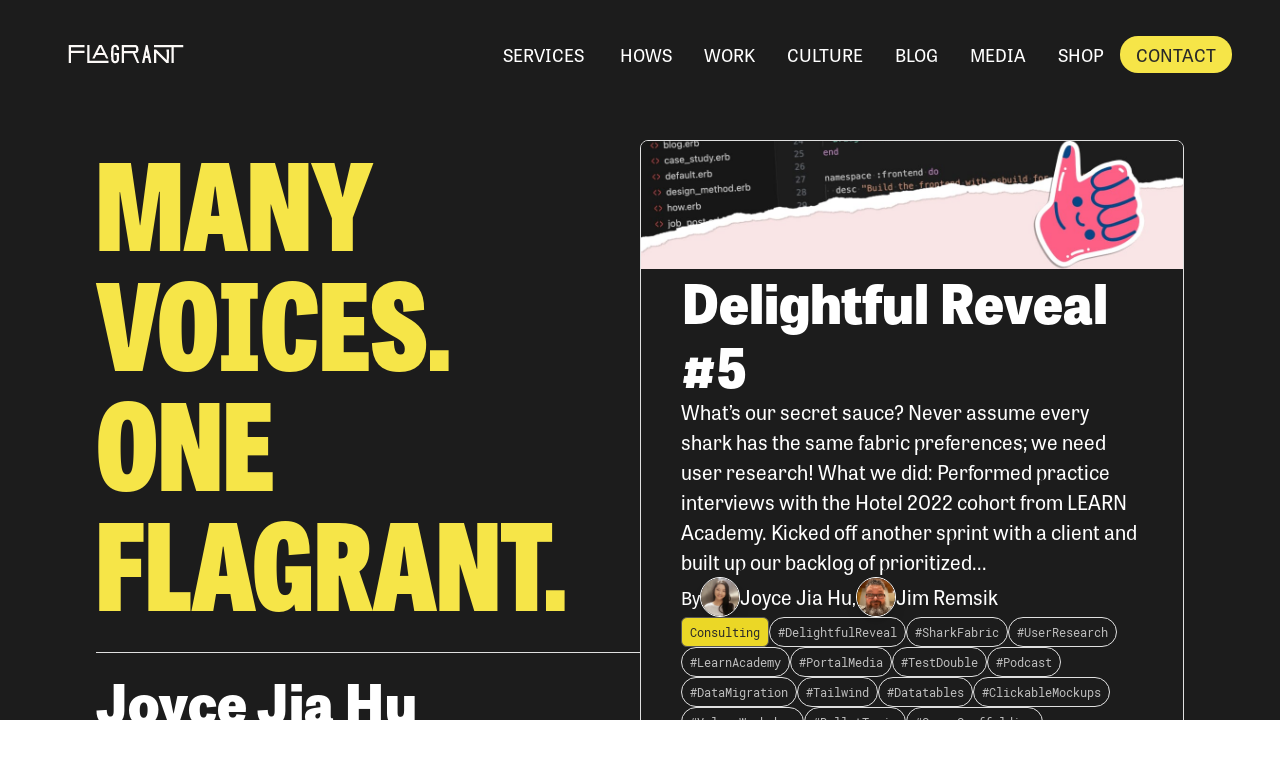

--- FILE ---
content_type: text/html; charset=utf-8
request_url: https://www.beflagrant.com/blog/author/joyce-jia-hu/page/2/
body_size: 16544
content:
<!doctype html>
<html lang="en">
  <head>
    <!-- Google Tag Manager -->
<script>(function(w,d,s,l,i){w[l]=w[l]||[];w[l].push({'gtm.start':
new Date().getTime(),event:'gtm.js'});var f=d.getElementsByTagName(s)[0],
j=d.createElement(s),dl=l!='dataLayer'?'&l='+l:'';j.async=true;j.src=
'https://www.googletagmanager.com/gtm.js?id='+i+dl;f.parentNode.insertBefore(j,f);
})(window,document,'script','dataLayer','GTM-TVLM3NX6');</script>
<!-- End Google Tag Manager -->

    <meta charset="utf-8">
<meta name="viewport" content="width=device-width, initial-scale=1.0">

<link rel="icon" type="image/x-icon" href="/images/icons/flagrant_square_logo.png">


<title>
    Posts by Joyce Jia Hu (Page 2) | Flagrant
</title>

<link rel="stylesheet" href="/_bridgetown/static/frontend/styles/index.Y2LIOPLN.css">
<link rel="alternate" type="application/atom+xml" href="https://www.beflagrant.com/feed.xml">
<script src="/_bridgetown/static/frontend/javascript/index.Z27U7A3E.js" defer></script>
<script src="https://kit.fontawesome.com/e4e4333e54.js" crossorigin="anonymous"></script>

<!-- Google tag (gtag.js) -->
<script async src="https://www.googletagmanager.com/gtag/js?id=G-88GWS9NGVL"></script>
<script>
  window.dataLayer = window.dataLayer || [];

  function gtag() {
    window.dataLayer.push(arguments);
  }

  gtag('js', new Date());
  gtag('config', 'G-88GWS9NGVL', {'anonymize_ip': true});
</script>



    <meta name="description" content="Our mission is to bring people together and provide value to our clients and communities.">

<meta property="og:description" content="Our mission is to bring people together and provide value to our clients and communities.">
<meta property="og:title" content="Flagrant | Making Work Human &gt; Making Humans Work">
<meta property="og:type" content="website">
<meta property="og:image" content="/images/homepage.screenshot.png">

<meta name="twitter:card" content="summary_large_image">
<meta name="twitter:creator" content="@be_flagrant">
<meta name="twitter:description" content="Our mission is to bring people together and provide value to our clients and communities.">
<meta name="twitter:title" content="Flagrant | Making Work Human &gt; Making Humans Work">

  </head>
  <body class="blog  relative">
    <!-- Google Tag Manager (noscript) -->
<noscript><iframe src="https://www.googletagmanager.com/ns.html?id=GTM-TVLM3NX6"
height="0" width="0" style="display:none;visibility:hidden"></iframe></noscript>
<!-- End Google Tag Manager (noscript) -->

    <nav aria-label="Main"
  class="nav-black flex flex-col nav--closed relative sticky h-fit top-0 z-50"
  data-controller="nav"
  data-nav-open-class="nav--open"
  data-nav-closed-class="nav--closed"
  id="nav"
>

  <div id="nav-bar" class="w-full flex flex-col lg:flex-row justify-between items-center relative">
    <div class="flex w-full justify-between items-center px-4 lg:pl-12 py-4 lg:py-8">

      <div id="menu-icon-wrapper" class="flex items-center lg:hidden">
        <a data-action="nav#openMenu" class="menu-icon open">
          <img src="/images/icons/open-menu.svg" alt="open menu">
        </a>
        <a data-action="nav#closeMenu" class="menu-icon close">
          <img src="/images/icons/close-menu.svg" alt="close menu">
        </a>
      </div>

      <a href="/" class="w-40 hover:!bg-transparent">
        <img src="/images/FlagrantLogo_White.svg" alt="Flagrant logo" class="max-h-[28px]">
      </a>

      <a href="/contact" class="contact-button-wrapper btn primary w-fit lg:hidden high-contrast">Contact</a>
    </div>

    <ul class="nav-items divide-y lg:divide-y-0 flex flex-col lg:flex-row gap-0 lg:gap-6 lg:items-center lg:justify-between w-full lg:pr-12 lg:py-6">
      <li class="w-full lg:w-fit lg:text-center">
        <details id="services-toggle" class="nav-details">
          <summary class="nav-link as-nav-link">
            <p class="w-full">Services&nbsp;<span></span></p>
          </summary>
        </details>
        <div id="services-subnav" class="hidden">
          <ul class="services-nav-expansion-wrapper flex flex-col items-stretch justify-stretch lg:grid lg:grid-cols-5 divide-y lg:divide-y-0 lg:divide-x w-full lg:py-10 lg:space-x-4 lg:px-6 xl:px-12">
  <li class="lg:hover:bg-transparent w-full font-body self-start self-stretch leading-normal flex-1 lg:pr-6 pl-6">
    <a href="/services/strategize" class="subnav-header nav-link"><span>Strategize &#8594;</span></a>
    <p class="hidden lg:block text-left">We help bring visions to life & facilitate change.</p>
  </li>

  <li class="lg:hover:bg-transparent w-full font-body self-start self-stretch leading-normal lg:px-6 flex-1 pl-6">
    <a href="/services/build" class="subnav-header nav-link"><span>Build &#8594;</span></a>
    <p class="hidden lg:block text-left">We deliver digital projects that solve real problems.</p>
  </li>

  <li class="lg:hover:bg-transparent w-full font-body self-start self-stretch leading-normal lg:px-6 flex-1 pl-6">
    <a href="/services/grow" class="subnav-header nav-link"><span>Grow &#8594;</span></a>
    <p class="hidden lg:block text-left">We augment internal teams & accelerate delivery.</p>
  </li>

  <li class=" lg:hover:bg-transparent w-full font-body self-start self-stretch leading-normal lg:px-6 lg:hidden flex-1 pl-6">
    <a href="/services" class="subnav-header nav-link"><span>See All services</span></a>
  </li>

  <li class="w-full self-start self-stretch leading-normal lg:px-6 flex-1">
    <div class="w-full text-left font-mono text-sm lg:text-base text-left uppercase lg:pb-1 lg:mb-4 lg:p-0 py-3 px-6 quick-wins">Quick Wins</div>
    <ul class="quick-wins-list">
      <li class="w-full text-left pl-6">
        <a href="/quick_wins/design" class="nav-link"><span class="font-mono lg:font-body lg:normal-case uppercase">Design &#8594;</span></a>
      </li>
      <li class="w-full text-left pl-6">
        <a href="/quick_wins/software" class="nav-link"><span class="font-mono lg:font-body lg:normal-case uppercase">Software &#8594;</span></a>
      </li>
      <li class="w-full text-left pl-6">
        <a href="/quick_wins/product_management" class="nav-link"><span class="font-mono lg:font-body lg:normal-case uppercase">Product Management &#8594;</span></a>
      </li>
    </ul>
  </li>

  <li class=" lg:hover:bg-transparent w-full font-body self-start self-stretch leading-normal lg:pl-6 hidden lg:block flex-1">
    <a href="/services" class="subnav-header nav-link"><span>All services &#8594;</span></a>
    <p class="hidden lg:block text-left">Check out the whole shebang of services we offer at Flagrant.</p>
  </li>
</ul>

        </div>
      </li>

        <li class="w-full lg:w-fit lg:text-center">
          <a class="nav-link w-full block "
            href="/hows">
            <span class="nav-copy">Hows</span>
          </a>
        </li>
        <li class="w-full lg:w-fit lg:text-center">
          <a class="nav-link w-full block "
            href="/work">
            <span class="nav-copy">Work</span>
          </a>
        </li>
        <li class="w-full lg:w-fit lg:text-center">
          <a class="nav-link w-full block "
            href="/culture">
            <span class="nav-copy">Culture</span>
          </a>
        </li>
        <li class="w-full lg:w-fit lg:text-center">
          <a class="nav-link w-full block "
            href="/blog">
            <span class="nav-copy">Blog</span>
          </a>
        </li>
        <li class="w-full lg:w-fit lg:text-center">
          <a class="nav-link w-full block "
            href="/media">
            <span class="nav-copy">Media</span>
          </a>
        </li>
        <li class="w-full lg:w-fit lg:text-center">
          <a class="nav-link w-full block "
            href="/shop">
            <span class="nav-copy">Shop</span>
          </a>
        </li>

      <li class="contact-button-wrapper w-full md:w-fit hidden lg:block">
        <a href="/contact" class="btn primary high-contrast">Contact</a>
      </li>
    </ul>
  </div>
</nav>


    <main>
      
<section class="responsive-wrapper top bg-black w-full text-white"
         data-controller="blog-card">
  <div class="flex flex-col lg:flex-row gap-10">
    
<header class="flex flex-col w-full max-w-screen-2xl mx-auto">
  <div class="flex flex-col">
    <h1 class="header-biggest text-pineapple-400 text-center md:text-left ">
      <p>Many voices. One Flagrant.</p>
    </h1>
    <!-- The blog_search_title must be on one line for `&:empty` to work -->
    <h2 class="header-big text-white [&:empty]:hidden my-8 border-t pt-4">Joyce Jia Hu</h2>
  </div>

</header>

    <div class="w-full h-full">
      <!-- Special case styling for the first post is in the CSS -->
      <article class="flex flex-col justify-between gap-6 border rounded-lg hover:-translate-y-1 transition-all ease-in-out duration-3 overflow-hidden"
         data-blog-card-target="card"
         data-action="click->blog-card#openBlogPost:capture"
         data-blog-card-link-id-param="delightful-reveal-5-2023-02-10">
    <div class="h-24 md:h-32 w-full">
      <img src="/images/posts/blog-img-placeholder.jpg" class="object-cover object-center w-full h-full">
    </div>
  <div class="flex flex-col gap-4 px-6 lg:px-10">
    <header>
      <h2 class="header-big text-white">
      <span class="before:block before:absolute before:-inset-1 before:-skew-y-1 hover:text-gray-900 hover:before:bg-pineapple-400 relative inline-block transition-all duration-200 ease-in-out">
          <a id="delightful-reveal-5-2023-02-10"
            href="/blog/delightful-reveal-5" class="relative">
            Delightful Reveal #5
          </a>
        </span>
      </h2>
    </header>

    <p class="body-normal">
      What’s our secret sauce? Never assume every shark has the same fabric preferences; we need user research! What we did: Performed practice interviews with the Hotel 2022 cohort from LEARN Academy. Kicked off another sprint with a client and built up our backlog of prioritized...
    </p>

  </div>

  <div class="flex [flex:1] flex-col gap-4 px-6 lg:px-10 pb-6 lg:pb-10">
    <div>
      <div class="authors-block small">
  <div class="flex gap-4 items-center mb-4 last:mb-0">
    <div class="inline-block w-full">
        <cite class="not-italic flex flex-wrap items-center">
          By
          
              <div class='flex flex-row gap-2 items-center'>
                <img class='author-avatar' src='/images/team/joyce.jpg' alt='Joyce Jia Hu'class='author-avatar' />
                <a href='/blog/author/joyce-jia-hu' class='link primary author-name light'>Joyce Jia Hu</a>
              </div>
            , 
              <div class='flex flex-row gap-2 items-center'>
                <img class='author-avatar' src='/images/team/jim.jpg' alt='Jim Remsik'class='author-avatar' />
                <a href='/blog/author/jim-remsik' class='link primary author-name light'>Jim Remsik</a>
              </div>
            
        </cite>
    </div>
  </div>
</div>

    </div>

    <footer>
      <div class="flex flex-wrap gap-2">
          <div class="pill !text-gray-800 bg-pineapple-500 rounded-md relative hover:scale-105 text-gray-600 border border-gray-600"
     style="">
  <a href="/blog/category/consulting" class="inline-block mx-auto">
    <span>
      Consulting
    </span>
  </a>
</div>


          <div class="pill rounded-full text-gray-300 border border-gray-300">
    <span class="inline-block mx-auto">
      <a href="/blog/tags/delightfulreveal">
        #DelightfulReveal
      </a>
    </span>
  </div>
  <div class="pill rounded-full text-gray-300 border border-gray-300">
    <span class="inline-block mx-auto">
      <a href="/blog/tags/sharkfabric">
        #SharkFabric
      </a>
    </span>
  </div>
  <div class="pill rounded-full text-gray-300 border border-gray-300">
    <span class="inline-block mx-auto">
      <a href="/blog/tags/userresearch">
        #UserResearch
      </a>
    </span>
  </div>
  <div class="pill rounded-full text-gray-300 border border-gray-300">
    <span class="inline-block mx-auto">
      <a href="/blog/tags/learnacademy">
        #LearnAcademy
      </a>
    </span>
  </div>
  <div class="pill rounded-full text-gray-300 border border-gray-300">
    <span class="inline-block mx-auto">
      <a href="/blog/tags/portalmedia">
        #PortalMedia
      </a>
    </span>
  </div>
  <div class="pill rounded-full text-gray-300 border border-gray-300">
    <span class="inline-block mx-auto">
      <a href="/blog/tags/testdouble">
        #TestDouble
      </a>
    </span>
  </div>
  <div class="pill rounded-full text-gray-300 border border-gray-300">
    <span class="inline-block mx-auto">
      <a href="/blog/tags/podcast">
        #Podcast
      </a>
    </span>
  </div>
  <div class="pill rounded-full text-gray-300 border border-gray-300">
    <span class="inline-block mx-auto">
      <a href="/blog/tags/datamigration">
        #DataMigration
      </a>
    </span>
  </div>
  <div class="pill rounded-full text-gray-300 border border-gray-300">
    <span class="inline-block mx-auto">
      <a href="/blog/tags/tailwind">
        #Tailwind
      </a>
    </span>
  </div>
  <div class="pill rounded-full text-gray-300 border border-gray-300">
    <span class="inline-block mx-auto">
      <a href="/blog/tags/datatables">
        #Datatables
      </a>
    </span>
  </div>
  <div class="pill rounded-full text-gray-300 border border-gray-300">
    <span class="inline-block mx-auto">
      <a href="/blog/tags/clickablemockups">
        #ClickableMockups
      </a>
    </span>
  </div>
  <div class="pill rounded-full text-gray-300 border border-gray-300">
    <span class="inline-block mx-auto">
      <a href="/blog/tags/valuesworkshop">
        #ValuesWorkshop
      </a>
    </span>
  </div>
  <div class="pill rounded-full text-gray-300 border border-gray-300">
    <span class="inline-block mx-auto">
      <a href="/blog/tags/bullettrain">
        #BulletTrain
      </a>
    </span>
  </div>
  <div class="pill rounded-full text-gray-300 border border-gray-300">
    <span class="inline-block mx-auto">
      <a href="/blog/tags/superscaffolding">
        #SuperScaffolding
      </a>
    </span>
  </div>
  <div class="pill rounded-full text-gray-300 border border-gray-300">
    <span class="inline-block mx-auto">
      <a href="/blog/tags/fakeproductreviews">
        #FakeProductReviews
      </a>
    </span>
  </div>
  <div class="pill rounded-full text-gray-300 border border-gray-300">
    <span class="inline-block mx-auto">
      <a href="/blog/tags/seasonaldepression">
        #SeasonalDepression
      </a>
    </span>
  </div>
  <div class="pill rounded-full text-gray-300 border border-gray-300">
    <span class="inline-block mx-auto">
      <a href="/blog/tags/snow">
        #Snow
      </a>
    </span>
  </div>

      </div>
    </footer>
  </div>
</article>

    </div>
  </div>

  <div class="flex flex-col md:flex-row gap-3 items-center py-3 border-y border-gray-600/70 my-5">
  <p class="text-white tracking-wide header-small">Filters:</p>
  <div class="flex-wrap flex gap-3 items-end md:items-center">
      <div class="pill !text-gray-800 bg-flamingo-300 relative hover:scale-105 text-gray-600 border border-gray-600"
     style="">
  <a href="/blog/category/design" class="inline-block mx-auto">
    <span>
      Design
    </span>
  </a>
</div>

      <div class="pill !text-white bg-salmon-600 rounded-full relative hover:scale-105 text-gray-600 border border-gray-600"
     style="">
  <a href="/blog/category/development" class="inline-block mx-auto">
    <span>
      Development
    </span>
  </a>
</div>

      <div class="pill !text-gray-800 bg-pineapple-500 rounded-md relative hover:scale-105 text-gray-600 border border-gray-600"
     style="">
  <a href="/blog/category/consulting" class="inline-block mx-auto">
    <span>
      Consulting
    </span>
  </a>
</div>

  </div>
</div>


    <section class="blog-index columns-1 md:columns-2 lg:columns-3 gap-6" data-controller="height">
    <article class="blog-card h-fit mb-6 hover:translate-y-1 transition-all ease-in-out duration-3"
         data-height-target="item"
         data-index="0"
         data-blog-card-target="card"
         data-action="click->blog-card#openBlogPost:capture"
         data-blog-card-link-id-param="delightful-reveal-5-2023-02-10">
  <div class="content break-inside-avoid text-black rounded-lg flex flex-col gap-4">
    <header class="px-8 pt-8">
      <h2 class="header-large">
        <span class="before:block before:absolute before:-inset-1 before:-skew-y-1 hover:before:bg-pineapple-400 relative inline-block transition-all duration-200 ease-in-out">
          <a id="delightful-reveal-5-2023-02-10"
           href="/blog/delightful-reveal-5" class="relative">
          Delightful Reveal #5
          </a>
        </span>
      </h2>
    </header>
    <p class="font-mono px-8">
      February 13, 2023
    </p>

    <p class="body-normal px-8 line-clamp-5">
      What’s our secret sauce? Never assume every shark has the same fabric preferences; we need user research! What we did: Performed practice interviews with the Hotel 2022 cohort from LEARN Academy. Kicked off another sprint with a client and built up our backlog of prioritized
    </p>

    <div class="flex flex-col px-8 pb-2">
      <div class="authors-block small">
  <div class="flex gap-4 items-center mb-4 last:mb-0">
    <div class="inline-block w-full">
        <cite class="not-italic flex flex-wrap items-center">
          By
          
              <div class='flex flex-row gap-2 items-center'>
                <img class='author-avatar' src='/images/team/joyce.jpg' alt='Joyce Jia Hu'class='author-avatar' />
                <a href='/blog/author/joyce-jia-hu' class='link primary author-name light'>Joyce Jia Hu</a>
              </div>
            , 
              <div class='flex flex-row gap-2 items-center'>
                <img class='author-avatar' src='/images/team/jim.jpg' alt='Jim Remsik'class='author-avatar' />
                <a href='/blog/author/jim-remsik' class='link primary author-name light'>Jim Remsik</a>
              </div>
            
        </cite>
    </div>
  </div>
</div>

    </div>

    <footer class="rounded-lg px-8 pb-7">
      <div class="flex flex-wrap gap-2">
          <div class="pill !text-gray-800 bg-pineapple-500 rounded-md relative hover:scale-105 text-gray-600 border border-gray-600"
     style="">
  <a href="/blog/category/consulting" class="inline-block mx-auto">
    <span>
      Consulting
    </span>
  </a>
</div>


          <div class="pill rounded-full text-gray-600 border border-gray-600">
    <span class="inline-block mx-auto">
      <a href="/blog/tags/delightfulreveal">
        #DelightfulReveal
      </a>
    </span>
  </div>
  <div class="pill rounded-full text-gray-600 border border-gray-600">
    <span class="inline-block mx-auto">
      <a href="/blog/tags/sharkfabric">
        #SharkFabric
      </a>
    </span>
  </div>
  <div class="pill rounded-full text-gray-600 border border-gray-600">
    <span class="inline-block mx-auto">
      <a href="/blog/tags/userresearch">
        #UserResearch
      </a>
    </span>
  </div>
  <div class="pill rounded-full text-gray-600 border border-gray-600">
    <span class="inline-block mx-auto">
      <a href="/blog/tags/learnacademy">
        #LearnAcademy
      </a>
    </span>
  </div>
  <div class="pill rounded-full text-gray-600 border border-gray-600">
    <span class="inline-block mx-auto">
      <a href="/blog/tags/portalmedia">
        #PortalMedia
      </a>
    </span>
  </div>
  <div class="pill rounded-full text-gray-600 border border-gray-600">
    <span class="inline-block mx-auto">
      <a href="/blog/tags/testdouble">
        #TestDouble
      </a>
    </span>
  </div>
  <div class="pill rounded-full text-gray-600 border border-gray-600">
    <span class="inline-block mx-auto">
      <a href="/blog/tags/podcast">
        #Podcast
      </a>
    </span>
  </div>
  <div class="pill rounded-full text-gray-600 border border-gray-600">
    <span class="inline-block mx-auto">
      <a href="/blog/tags/datamigration">
        #DataMigration
      </a>
    </span>
  </div>
  <div class="pill rounded-full text-gray-600 border border-gray-600">
    <span class="inline-block mx-auto">
      <a href="/blog/tags/tailwind">
        #Tailwind
      </a>
    </span>
  </div>
  <div class="pill rounded-full text-gray-600 border border-gray-600">
    <span class="inline-block mx-auto">
      <a href="/blog/tags/datatables">
        #Datatables
      </a>
    </span>
  </div>
  <div class="pill rounded-full text-gray-600 border border-gray-600">
    <span class="inline-block mx-auto">
      <a href="/blog/tags/clickablemockups">
        #ClickableMockups
      </a>
    </span>
  </div>
  <div class="pill rounded-full text-gray-600 border border-gray-600">
    <span class="inline-block mx-auto">
      <a href="/blog/tags/valuesworkshop">
        #ValuesWorkshop
      </a>
    </span>
  </div>
  <div class="pill rounded-full text-gray-600 border border-gray-600">
    <span class="inline-block mx-auto">
      <a href="/blog/tags/bullettrain">
        #BulletTrain
      </a>
    </span>
  </div>
  <div class="pill rounded-full text-gray-600 border border-gray-600">
    <span class="inline-block mx-auto">
      <a href="/blog/tags/superscaffolding">
        #SuperScaffolding
      </a>
    </span>
  </div>
  <div class="pill rounded-full text-gray-600 border border-gray-600">
    <span class="inline-block mx-auto">
      <a href="/blog/tags/fakeproductreviews">
        #FakeProductReviews
      </a>
    </span>
  </div>
  <div class="pill rounded-full text-gray-600 border border-gray-600">
    <span class="inline-block mx-auto">
      <a href="/blog/tags/seasonaldepression">
        #SeasonalDepression
      </a>
    </span>
  </div>
  <div class="pill rounded-full text-gray-600 border border-gray-600">
    <span class="inline-block mx-auto">
      <a href="/blog/tags/snow">
        #Snow
      </a>
    </span>
  </div>

      </div>
    </footer>
  </div>
</article>

    <article class="blog-card h-fit mb-6 hover:translate-y-1 transition-all ease-in-out duration-3"
         data-height-target="item"
         data-index="1"
         data-blog-card-target="card"
         data-action="click->blog-card#openBlogPost:capture"
         data-blog-card-link-id-param="delightful-reveal-4-2023-02-03">
  <div class="content break-inside-avoid text-black rounded-lg flex flex-col gap-4">
    <header class="px-8 pt-8">
      <h2 class="header-large">
        <span class="before:block before:absolute before:-inset-1 before:-skew-y-1 hover:before:bg-pineapple-400 relative inline-block transition-all duration-200 ease-in-out">
          <a id="delightful-reveal-4-2023-02-03"
           href="/blog/delightful-reveal-4" class="relative">
          Delightful Reveal #4
          </a>
        </span>
      </h2>
    </header>
    <p class="font-mono px-8">
      February 6, 2023
    </p>

    <p class="body-normal px-8 line-clamp-5">
      Unveiling what’s been rumblin’ in Flagrant’s belly.  What we did Met with the CMO of our client to discuss branding timelines and our application’s value proposition Discussed an improved Kanban-style workflow for our team using Linear Expanded our responsive
    </p>

    <div class="flex flex-col px-8 pb-2">
      <div class="authors-block small">
  <div class="flex gap-4 items-center mb-4 last:mb-0">
    <div class="inline-block w-full">
        <cite class="not-italic flex flex-wrap items-center">
          By
          
              <div class='flex flex-row gap-2 items-center'>
                <img class='author-avatar' src='/images/team/joyce.jpg' alt='Joyce Jia Hu'class='author-avatar' />
                <a href='/blog/author/joyce-jia-hu' class='link primary author-name light'>Joyce Jia Hu</a>
              </div>
            
        </cite>
    </div>
  </div>
</div>

    </div>

    <footer class="rounded-lg px-8 pb-7">
      <div class="flex flex-wrap gap-2">
          <div class="pill !text-gray-800 bg-pineapple-500 rounded-md relative hover:scale-105 text-gray-600 border border-gray-600"
     style="">
  <a href="/blog/category/consulting" class="inline-block mx-auto">
    <span>
      Consulting
    </span>
  </a>
</div>


          <div class="pill rounded-full text-gray-600 border border-gray-600">
    <span class="inline-block mx-auto">
      <a href="/blog/tags/delightfulreveal">
        #Delightfulreveal
      </a>
    </span>
  </div>
  <div class="pill rounded-full text-gray-600 border border-gray-600">
    <span class="inline-block mx-auto">
      <a href="/blog/tags/branding">
        #Branding
      </a>
    </span>
  </div>
  <div class="pill rounded-full text-gray-600 border border-gray-600">
    <span class="inline-block mx-auto">
      <a href="/blog/tags/view-components">
        #ViewComponents
      </a>
    </span>
  </div>
  <div class="pill rounded-full text-gray-600 border border-gray-600">
    <span class="inline-block mx-auto">
      <a href="/blog/tags/balsamiq">
        #Balsamiq
      </a>
    </span>
  </div>
  <div class="pill rounded-full text-gray-600 border border-gray-600">
    <span class="inline-block mx-auto">
      <a href="/blog/tags/linear">
        #Linear
      </a>
    </span>
  </div>
  <div class="pill rounded-full text-gray-600 border border-gray-600">
    <span class="inline-block mx-auto">
      <a href="/blog/tags/concept-testing">
        #ConceptTesting
      </a>
    </span>
  </div>
  <div class="pill rounded-full text-gray-600 border border-gray-600">
    <span class="inline-block mx-auto">
      <a href="/blog/tags/peanut-butter-cookies">
        #PeanutButterCookies
      </a>
    </span>
  </div>
  <div class="pill rounded-full text-gray-600 border border-gray-600">
    <span class="inline-block mx-auto">
      <a href="/blog/tags/lundi-gras">
        #LundiGras
      </a>
    </span>
  </div>
  <div class="pill rounded-full text-gray-600 border border-gray-600">
    <span class="inline-block mx-auto">
      <a href="/blog/tags/back-issues">
        #BackIssues
      </a>
    </span>
  </div>
  <div class="pill rounded-full text-gray-600 border border-gray-600">
    <span class="inline-block mx-auto">
      <a href="/blog/tags/tiny-tree-houses">
        #TinyTreeHouses
      </a>
    </span>
  </div>
  <div class="pill rounded-full text-gray-600 border border-gray-600">
    <span class="inline-block mx-auto">
      <a href="/blog/tags/madison-reading-project">
        #MadisonReadingProject
      </a>
    </span>
  </div>
  <div class="pill rounded-full text-gray-600 border border-gray-600">
    <span class="inline-block mx-auto">
      <a href="/blog/tags/ui">
        #Ui
      </a>
    </span>
  </div>
  <div class="pill rounded-full text-gray-600 border border-gray-600">
    <span class="inline-block mx-auto">
      <a href="/blog/tags/ux">
        #Ux
      </a>
    </span>
  </div>
  <div class="pill rounded-full text-gray-600 border border-gray-600">
    <span class="inline-block mx-auto">
      <a href="/blog/tags/hope">
        #Hope
      </a>
    </span>
  </div>
  <div class="pill rounded-full text-gray-600 border border-gray-600">
    <span class="inline-block mx-auto">
      <a href="/blog/tags/high-variance-management">
        #HighVarianceManagement
      </a>
    </span>
  </div>
  <div class="pill rounded-full text-gray-600 border border-gray-600">
    <span class="inline-block mx-auto">
      <a href="/blog/tags/tiger-team">
        #TigerTeam
      </a>
    </span>
  </div>
  <div class="pill rounded-full text-gray-600 border border-gray-600">
    <span class="inline-block mx-auto">
      <a href="/blog/tags/self-care">
        #SelfCare
      </a>
    </span>
  </div>
  <div class="pill rounded-full text-gray-600 border border-gray-600">
    <span class="inline-block mx-auto">
      <a href="/blog/tags/unlearning">
        #Unlearning
      </a>
    </span>
  </div>

      </div>
    </footer>
  </div>
</article>

    <article class="blog-card h-fit mb-6 hover:translate-y-1 transition-all ease-in-out duration-3"
         data-height-target="item"
         data-index="2"
         data-blog-card-target="card"
         data-action="click->blog-card#openBlogPost:capture"
         data-blog-card-link-id-param="delightful-reveal-3-2023-01-27">
  <div class="content break-inside-avoid text-black rounded-lg flex flex-col gap-4">
    <header class="px-8 pt-8">
      <h2 class="header-large">
        <span class="before:block before:absolute before:-inset-1 before:-skew-y-1 hover:before:bg-pineapple-400 relative inline-block transition-all duration-200 ease-in-out">
          <a id="delightful-reveal-3-2023-01-27"
           href="/blog/delightful-reveal-3" class="relative">
          Delightful Reveal #3
          </a>
        </span>
      </h2>
    </header>
    <p class="font-mono px-8">
      January 30, 2023
    </p>

    <p class="body-normal px-8 line-clamp-5">
      What we did Welcomed Jack to the team! Learned about the Five Finger Breathing Meditation Defined an initial “experiment” for about a month’s worth of work on a client project, outlining research, product design, and development work. Introduced responsive design to an existing
    </p>

    <div class="flex flex-col px-8 pb-2">
      <div class="authors-block small">
  <div class="flex gap-4 items-center mb-4 last:mb-0">
    <div class="inline-block w-full">
        <cite class="not-italic flex flex-wrap items-center">
          By
          
              <div class='flex flex-row gap-2 items-center'>
                <img class='author-avatar' src='/images/team/joyce.jpg' alt='Joyce Jia Hu'class='author-avatar' />
                <a href='/blog/author/joyce-jia-hu' class='link primary author-name light'>Joyce Jia Hu</a>
              </div>
            
        </cite>
    </div>
  </div>
</div>

    </div>

    <footer class="rounded-lg px-8 pb-7">
      <div class="flex flex-wrap gap-2">
          <div class="pill !text-gray-800 bg-pineapple-500 rounded-md relative hover:scale-105 text-gray-600 border border-gray-600"
     style="">
  <a href="/blog/category/consulting" class="inline-block mx-auto">
    <span>
      Consulting
    </span>
  </a>
</div>


          <div class="pill rounded-full text-gray-600 border border-gray-600">
    <span class="inline-block mx-auto">
      <a href="/blog/tags/delightfulreveal">
        #Delightfulreveal
      </a>
    </span>
  </div>
  <div class="pill rounded-full text-gray-600 border border-gray-600">
    <span class="inline-block mx-auto">
      <a href="/blog/tags/breatheandmeditate">
        #Breatheandmeditate
      </a>
    </span>
  </div>
  <div class="pill rounded-full text-gray-600 border border-gray-600">
    <span class="inline-block mx-auto">
      <a href="/blog/tags/experiment">
        #Experiment
      </a>
    </span>
  </div>
  <div class="pill rounded-full text-gray-600 border border-gray-600">
    <span class="inline-block mx-auto">
      <a href="/blog/tags/responsivedesign">
        #Responsivedesign
      </a>
    </span>
  </div>
  <div class="pill rounded-full text-gray-600 border border-gray-600">
    <span class="inline-block mx-auto">
      <a href="/blog/tags/subdomains">
        #Subdomains
      </a>
    </span>
  </div>
  <div class="pill rounded-full text-gray-600 border border-gray-600">
    <span class="inline-block mx-auto">
      <a href="/blog/tags/stickyflyouts">
        #Stickyflyouts
      </a>
    </span>
  </div>
  <div class="pill rounded-full text-gray-600 border border-gray-600">
    <span class="inline-block mx-auto">
      <a href="/blog/tags/the-stigma-app">
        #TheStigmaApp
      </a>
    </span>
  </div>
  <div class="pill rounded-full text-gray-600 border border-gray-600">
    <span class="inline-block mx-auto">
      <a href="/blog/tags/mental-health">
        #MentalHealth
      </a>
    </span>
  </div>
  <div class="pill rounded-full text-gray-600 border border-gray-600">
    <span class="inline-block mx-auto">
      <a href="/blog/tags/wireframes">
        #Wireframes
      </a>
    </span>
  </div>
  <div class="pill rounded-full text-gray-600 border border-gray-600">
    <span class="inline-block mx-auto">
      <a href="/blog/tags/playlist">
        #Playlist
      </a>
    </span>
  </div>
  <div class="pill rounded-full text-gray-600 border border-gray-600">
    <span class="inline-block mx-auto">
      <a href="/blog/tags/90s-music">
        #90sMusic
      </a>
    </span>
  </div>
  <div class="pill rounded-full text-gray-600 border border-gray-600">
    <span class="inline-block mx-auto">
      <a href="/blog/tags/flagrant-unearths-the-90s">
        #FlagrantUnearthsThe90s
      </a>
    </span>
  </div>
  <div class="pill rounded-full text-gray-600 border border-gray-600">
    <span class="inline-block mx-auto">
      <a href="/blog/tags/flagrant-recharge">
        #FlagrantRecharge
      </a>
    </span>
  </div>
  <div class="pill rounded-full text-gray-600 border border-gray-600">
    <span class="inline-block mx-auto">
      <a href="/blog/tags/virtual-escape-room">
        #VirtualEscapeRoom
      </a>
    </span>
  </div>
  <div class="pill rounded-full text-gray-600 border border-gray-600">
    <span class="inline-block mx-auto">
      <a href="/blog/tags/plants">
        #Plants
      </a>
    </span>
  </div>
  <div class="pill rounded-full text-gray-600 border border-gray-600">
    <span class="inline-block mx-auto">
      <a href="/blog/tags/popcorn">
        #Popcorn
      </a>
    </span>
  </div>
  <div class="pill rounded-full text-gray-600 border border-gray-600">
    <span class="inline-block mx-auto">
      <a href="/blog/tags/snacks">
        #Snacks
      </a>
    </span>
  </div>
  <div class="pill rounded-full text-gray-600 border border-gray-600">
    <span class="inline-block mx-auto">
      <a href="/blog/tags/support-local">
        #SupportLocal
      </a>
    </span>
  </div>

      </div>
    </footer>
  </div>
</article>

    <article class="blog-card h-fit mb-6 hover:translate-y-1 transition-all ease-in-out duration-3"
         data-height-target="item"
         data-index="3"
         data-blog-card-target="card"
         data-action="click->blog-card#openBlogPost:capture"
         data-blog-card-link-id-param="delightful-reveal-2-2023-01-20">
  <div class="content break-inside-avoid text-black rounded-lg flex flex-col gap-4">
    <header class="px-8 pt-8">
      <h2 class="header-large">
        <span class="before:block before:absolute before:-inset-1 before:-skew-y-1 hover:before:bg-pineapple-400 relative inline-block transition-all duration-200 ease-in-out">
          <a id="delightful-reveal-2-2023-01-20"
           href="/blog/delightful-reveal-2" class="relative">
          Delightful Reveal #2
          </a>
        </span>
      </h2>
    </header>
    <p class="font-mono px-8">
      January 23, 2023
    </p>

    <p class="body-normal px-8 line-clamp-5">
      What we did Took Monday off in honor of Martin Luther King Jr.  Held a management summit. Reviewed the state of the organization, and project-related updates. Discussed billing policies and code of conduct Drafted letters welcoming Amy and Jack to the team (intro posts
    </p>

    <div class="flex flex-col px-8 pb-2">
      <div class="authors-block small">
  <div class="flex gap-4 items-center mb-4 last:mb-0">
    <div class="inline-block w-full">
        <cite class="not-italic flex flex-wrap items-center">
          By
          
              <div class='flex flex-row gap-2 items-center'>
                <img class='author-avatar' src='/images/team/joyce.jpg' alt='Joyce Jia Hu'class='author-avatar' />
                <a href='/blog/author/joyce-jia-hu' class='link primary author-name light'>Joyce Jia Hu</a>
              </div>
            , 
              <div class='flex flex-row gap-2 items-center'>
                <img class='author-avatar' src='/images/team/jim.jpg' alt='Jim Remsik'class='author-avatar' />
                <a href='/blog/author/jim-remsik' class='link primary author-name light'>Jim Remsik</a>
              </div>
            
        </cite>
    </div>
  </div>
</div>

    </div>

    <footer class="rounded-lg px-8 pb-7">
      <div class="flex flex-wrap gap-2">
          <div class="pill !text-gray-800 bg-pineapple-500 rounded-md relative hover:scale-105 text-gray-600 border border-gray-600"
     style="">
  <a href="/blog/category/consulting" class="inline-block mx-auto">
    <span>
      Consulting
    </span>
  </a>
</div>


          <div class="pill rounded-full text-gray-600 border border-gray-600">
    <span class="inline-block mx-auto">
      <a href="/blog/tags/delightful-reveal">
        #DelightfulReveal
      </a>
    </span>
  </div>
  <div class="pill rounded-full text-gray-600 border border-gray-600">
    <span class="inline-block mx-auto">
      <a href="/blog/tags/leaderboard">
        #Leaderboard
      </a>
    </span>
  </div>
  <div class="pill rounded-full text-gray-600 border border-gray-600">
    <span class="inline-block mx-auto">
      <a href="/blog/tags/collaboration">
        #Collaboration
      </a>
    </span>
  </div>
  <div class="pill rounded-full text-gray-600 border border-gray-600">
    <span class="inline-block mx-auto">
      <a href="/blog/tags/outliers">
        #Outliers
      </a>
    </span>
  </div>
  <div class="pill rounded-full text-gray-600 border border-gray-600">
    <span class="inline-block mx-auto">
      <a href="/blog/tags/90s-music">
        #90sMusic
      </a>
    </span>
  </div>
  <div class="pill rounded-full text-gray-600 border border-gray-600">
    <span class="inline-block mx-auto">
      <a href="/blog/tags/migraines">
        #Migraines
      </a>
    </span>
  </div>
  <div class="pill rounded-full text-gray-600 border border-gray-600">
    <span class="inline-block mx-auto">
      <a href="/blog/tags/imposter-syndrome">
        #ImposterSyndrome
      </a>
    </span>
  </div>
  <div class="pill rounded-full text-gray-600 border border-gray-600">
    <span class="inline-block mx-auto">
      <a href="/blog/tags/responsive-design">
        #ResponsiveDesign
      </a>
    </span>
  </div>
  <div class="pill rounded-full text-gray-600 border border-gray-600">
    <span class="inline-block mx-auto">
      <a href="/blog/tags/red-beans">
        #RedBeans
      </a>
    </span>
  </div>
  <div class="pill rounded-full text-gray-600 border border-gray-600">
    <span class="inline-block mx-auto">
      <a href="/blog/tags/solid-poops">
        #SolidPoops
      </a>
    </span>
  </div>
  <div class="pill rounded-full text-gray-600 border border-gray-600">
    <span class="inline-block mx-auto">
      <a href="/blog/tags/celebrations">
        #Celebrations
      </a>
    </span>
  </div>

      </div>
    </footer>
  </div>
</article>

    <article class="blog-card h-fit mb-6 hover:translate-y-1 transition-all ease-in-out duration-3"
         data-height-target="item"
         data-index="4"
         data-blog-card-target="card"
         data-action="click->blog-card#openBlogPost:capture"
         data-blog-card-link-id-param="rubycares-donation-campaign">
  <div class="content break-inside-avoid text-black rounded-lg flex flex-col gap-4">
    <header class="px-8 pt-8">
      <h2 class="header-large">
        <span class="before:block before:absolute before:-inset-1 before:-skew-y-1 hover:before:bg-pineapple-400 relative inline-block transition-all duration-200 ease-in-out">
          <a id="rubycares-donation-campaign"
           href="/blog/rubycares-donation-campaign" class="relative">
          We Launched a Donation Campaign!
          </a>
        </span>
      </h2>
    </header>
    <p class="font-mono px-8">
      May 31, 2022
    </p>

    <p class="body-normal px-8 line-clamp-5">
      Yayyy! We’re back from visiting Portland for RailsConf 2022!! It’s been a while since I’ve traveled to Portland and THIS trip was super special to me for many reasons. 5 days and 4 nights of awesome people, good fun, yummy foods, deep conversations, and MOST IMPORTANTLY I got the opportunity
    </p>

    <div class="flex flex-col px-8 pb-2">
      <div class="authors-block small">
  <div class="flex gap-4 items-center mb-4 last:mb-0">
    <div class="inline-block w-full">
        <cite class="not-italic flex flex-wrap items-center">
          By
          
              <div class='flex flex-row gap-2 items-center'>
                <img class='author-avatar' src='/images/team/joyce.jpg' alt='Joyce Jia Hu'class='author-avatar' />
                <a href='/blog/author/joyce-jia-hu' class='link primary author-name light'>Joyce Jia Hu</a>
              </div>
            
        </cite>
    </div>
  </div>
</div>

    </div>

    <footer class="rounded-lg px-8 pb-7">
      <div class="flex flex-wrap gap-2">
          <div class="pill !text-gray-800 bg-pineapple-500 rounded-md relative hover:scale-105 text-gray-600 border border-gray-600"
     style="">
  <a href="/blog/category/consulting" class="inline-block mx-auto">
    <span>
      Consulting
    </span>
  </a>
</div>


          <div class="pill rounded-full text-gray-600 border border-gray-600">
    <span class="inline-block mx-auto">
      <a href="/blog/tags/rails-conf">
        #RailsConf
      </a>
    </span>
  </div>
  <div class="pill rounded-full text-gray-600 border border-gray-600">
    <span class="inline-block mx-auto">
      <a href="/blog/tags/rails-conf-22">
        #RailsConf22
      </a>
    </span>
  </div>
  <div class="pill rounded-full text-gray-600 border border-gray-600">
    <span class="inline-block mx-auto">
      <a href="/blog/tags/portland-oregon">
        #PortlandOregon
      </a>
    </span>
  </div>
  <div class="pill rounded-full text-gray-600 border border-gray-600">
    <span class="inline-block mx-auto">
      <a href="/blog/tags/give-back-brands">
        #GiveBackBrands
      </a>
    </span>
  </div>

      </div>
    </footer>
  </div>
</article>

    <article class="blog-card h-fit mb-6 hover:translate-y-1 transition-all ease-in-out duration-3"
         data-height-target="item"
         data-index="5"
         data-blog-card-target="card"
         data-action="click->blog-card#openBlogPost:capture"
         data-blog-card-link-id-param="lunar-new-year">
  <div class="content break-inside-avoid text-black rounded-lg flex flex-col gap-4">
    <header class="px-8 pt-8">
      <h2 class="header-large">
        <span class="before:block before:absolute before:-inset-1 before:-skew-y-1 hover:before:bg-pineapple-400 relative inline-block transition-all duration-200 ease-in-out">
          <a id="lunar-new-year"
           href="/blog/lunar-new-year" class="relative">
          Happy Lunar New Year!
          </a>
        </span>
      </h2>
    </header>
    <p class="font-mono px-8">
      February 11, 2022
    </p>

    <p class="body-normal px-8 line-clamp-5">
      As the 2022 Lunar New Year celebrations draws to a close, I am reflecting on how immensely grateful I am for this intense and magical time of year. In these past few days, I experienced grief from losing an ancestor, joy in celebrations with family, deep thought-provoking conversations with
    </p>

    <div class="flex flex-col px-8 pb-2">
      <div class="authors-block small">
  <div class="flex gap-4 items-center mb-4 last:mb-0">
    <div class="inline-block w-full">
        <cite class="not-italic flex flex-wrap items-center">
          By
          
              <div class='flex flex-row gap-2 items-center'>
                <img class='author-avatar' src='/images/team/joyce.jpg' alt='Joyce Jia Hu'class='author-avatar' />
                <a href='/blog/author/joyce-jia-hu' class='link primary author-name light'>Joyce Jia Hu</a>
              </div>
            
        </cite>
    </div>
  </div>
</div>

    </div>

    <footer class="rounded-lg px-8 pb-7">
      <div class="flex flex-wrap gap-2">
          <div class="pill !text-gray-800 bg-pineapple-500 rounded-md relative hover:scale-105 text-gray-600 border border-gray-600"
     style="">
  <a href="/blog/category/consulting" class="inline-block mx-auto">
    <span>
      Consulting
    </span>
  </a>
</div>


          <div class="pill rounded-full text-gray-600 border border-gray-600">
    <span class="inline-block mx-auto">
      <a href="/blog/tags/lunar-new-year">
        #LunarNewYear
      </a>
    </span>
  </div>
  <div class="pill rounded-full text-gray-600 border border-gray-600">
    <span class="inline-block mx-auto">
      <a href="/blog/tags/work-fam">
        #WorkFam
      </a>
    </span>
  </div>
  <div class="pill rounded-full text-gray-600 border border-gray-600">
    <span class="inline-block mx-auto">
      <a href="/blog/tags/year-of-the-tiger">
        #YearOfTheTiger
      </a>
    </span>
  </div>
  <div class="pill rounded-full text-gray-600 border border-gray-600">
    <span class="inline-block mx-auto">
      <a href="/blog/tags/thos-dumplings-tho">
        #ThosDumplingsTho
      </a>
    </span>
  </div>

      </div>
    </footer>
  </div>
</article>

    <article class="blog-card h-fit mb-6 hover:translate-y-1 transition-all ease-in-out duration-3"
         data-height-target="item"
         data-index="6"
         data-blog-card-target="card"
         data-action="click->blog-card#openBlogPost:capture"
         data-blog-card-link-id-param="remember-to-breathe">
  <div class="content break-inside-avoid text-black rounded-lg flex flex-col gap-4">
    <header class="px-8 pt-8">
      <h2 class="header-large">
        <span class="before:block before:absolute before:-inset-1 before:-skew-y-1 hover:before:bg-pineapple-400 relative inline-block transition-all duration-200 ease-in-out">
          <a id="remember-to-breathe"
           href="/blog/remember-to-breathe" class="relative">
          Remember To Breathe.
          </a>
        </span>
      </h2>
    </header>
    <p class="font-mono px-8">
      January 24, 2022
    </p>

    <p class="body-normal px-8 line-clamp-5">
      Take a deep breath in . . . And a long breath out . . . . . How are you doing today? We’ve being doing some powerful work lately and this year is just getting started. I believe that in order to achieve those big dreams we envision, to reach global sustainability within our lifetime,
    </p>

    <div class="flex flex-col px-8 pb-2">
      <div class="authors-block small">
  <div class="flex gap-4 items-center mb-4 last:mb-0">
    <div class="inline-block w-full">
        <cite class="not-italic flex flex-wrap items-center">
          By
          
              <div class='flex flex-row gap-2 items-center'>
                <img class='author-avatar' src='/images/team/joyce.jpg' alt='Joyce Jia Hu'class='author-avatar' />
                <a href='/blog/author/joyce-jia-hu' class='link primary author-name light'>Joyce Jia Hu</a>
              </div>
            
        </cite>
    </div>
  </div>
</div>

    </div>

    <footer class="rounded-lg px-8 pb-7">
      <div class="flex flex-wrap gap-2">
          <div class="pill !text-gray-800 bg-pineapple-500 rounded-md relative hover:scale-105 text-gray-600 border border-gray-600"
     style="">
  <a href="/blog/category/consulting" class="inline-block mx-auto">
    <span>
      Consulting
    </span>
  </a>
</div>


        
      </div>
    </footer>
  </div>
</article>

</section>


  <div class="flex flex-col gap-12 mt-12">
      <!-- pattern from: https://design-system.w3.org/components/pagination.html -->

<!-- a label for this nav, since we have navs elsewhere -->
<nav aria-label="pagination" class="text-lg mt-10 flex flex-row gap-4 tabletAndAbove:gap-6 tabletAndAbove:w-1/3 mx-auto">
  <ul class="flex-centered gap-4 w-full [&_li]:flex-centered">
    <li>
      <a href=/blog/author/joyce-jia-hu/ class="pagination-control-link rounded-full h-10 w-10 flex justify-center items-center text-md bg-salmon-600">
  <!-- sr-only label calling out the purpose of the button (first page)
     and its page destination -->
  <span class="sr-only">Page 1 (first page)</span>
  <!-- "aria-hidden=true" keeps the icons, since they're a font and thus text
      and would be read by a screenreader, from cluttering things up -->
  <i class="pagination-icon fa-regular fa-arrow-left-to-line" aria-hidden="true"></i>
</a>

    </li>

    <li>
      <a href=/blog/author/joyce-jia-hu/ class="pagination-control-link rounded-full h-10 w-10 flex justify-center items-center text-md bg-salmon-600">
  <!-- sr-only label calling out the purpose of the button (first page)
     and its page destination -->
  <span class="sr-only">Previous page</span>
  <!-- "aria-hidden=true" keeps the icons, since they're a font and thus text
      and would be read by a screenreader, from cluttering things up -->
  <i class="pagination-icon fa-regular fa-arrow-left" aria-hidden="true"></i>
</a>

    </li>
  </ul>

  <ul class="flex-centered gap-4 tabletAndAbove:gap-6 w-full [&_li]:flex-centered">
      <li>
        <!-- aria-current indicates that THIS LINK is the active link in this case -->
        <a href="/blog/author/joyce-jia-hu/"
           class="pagination-link text-gray-200"
           aria-current="false">
          <span class="sr-only">Page </span>
          1
        </a>
      </li>
      <li>
        <!-- aria-current indicates that THIS LINK is the active link in this case -->
        <a href="#"
           class="pagination-link text-white"
           aria-current="page">
          <span class="sr-only">Page </span>
          2
        </a>
      </li>
  </ul>

  <ul class="flex-centered gap-4 w-full [&_li]:flex-centered">
    <li>
      <a role=link aria-disabled=true class="pagination-control-link rounded-full h-10 w-10 flex justify-center items-center text-md bg-gray-600">
  <!-- sr-only label calling out the purpose of the button (first page)
     and its page destination -->
  <span class="sr-only">Next page</span>
  <!-- "aria-hidden=true" keeps the icons, since they're a font and thus text
      and would be read by a screenreader, from cluttering things up -->
  <i class="pagination-icon fa-regular fa-arrow-right" aria-hidden="true"></i>
</a>

    </li>

    <li>
      <a role=link aria-disabled=true class="pagination-control-link rounded-full h-10 w-10 flex justify-center items-center text-md bg-gray-600">
  <!-- sr-only label calling out the purpose of the button (first page)
     and its page destination -->
  <span class="sr-only">Page 2 (last page)</span>
  <!-- "aria-hidden=true" keeps the icons, since they're a font and thus text
      and would be read by a screenreader, from cluttering things up -->
  <i class="pagination-icon fa-regular fa-arrow-right-to-line" aria-hidden="true"></i>
</a>

    </li>
  </ul>
</nav>



  </div>
</section>
<div class="rip-component bg-gray-900 bg-repeat"
     style="background-color: var(--color-gray-900);">
  <svg  width="100%" viewBox="0 0 1442 130" fill="none" xmlns="http://www.w3.org/2000/svg">
    <path d="M1441.99 134.01H0.000356605L0 125.57C5.25892 123.384 16.8521 123.375 22.5622 123.818C30.1432 124.405 37.9834 124.531 45.185 120.42C48.3884 118.594 51.9834 117.558 55.5671 116.524C57.9947 115.824 60.4171 115.126 62.7092 114.185C65.762 112.938 68.9623 112.342 72.1612 111.746C75.8984 111.049 79.6336 110.353 83.1291 108.621C85.0793 107.642 87.6141 107.907 90.1144 108.168C91.0262 108.263 91.9333 108.358 92.8059 108.392C99.7405 108.598 101.938 107.004 102.915 100.305C103.28 98.2755 103.956 97.6707 106.294 97.2814C109.062 96.8689 111.789 96.2109 114.514 95.5534C120.176 94.1871 125.83 92.8228 131.829 93.6672C132.388 93.7397 133.012 93.3158 133.636 92.892C133.885 92.7225 134.135 92.553 134.38 92.4152C140.06 89.2937 146.118 88.5953 152.687 88.5566C153.352 88.5432 154.022 88.5368 154.697 88.5303C159.386 88.4854 164.293 88.4385 169.128 86.0386C178.277 81.4874 188.174 78.8137 198.229 76.4572C198.592 76.373 198.954 76.2888 199.316 76.2047C207.135 74.3859 214.723 72.6209 222.871 72.8261C224.755 72.8724 227.943 71.3074 228.441 69.7892C229.524 66.072 232.041 66.5961 234.129 67.3613C236.889 68.3125 238.776 67.568 240.119 65.6649C242.202 62.6707 245.62 61.63 248.52 61.5113C253.218 61.3289 256.534 58.7913 259.654 56.2283C262.221 54.0882 265.125 53.1787 268.097 53.2672C275.338 53.4144 282.647 54.5596 288.728 59.0077C290.263 60.1958 291.777 60.7877 293.686 60.6395C297.278 60.3791 300.42 61.6422 303.761 62.9853C304.061 63.1062 304.364 63.2278 304.668 63.3489C308.332 64.8476 312.71 63.7163 316.744 62.6738C317.387 62.5076 318.022 62.3436 318.643 62.1929C320.003 61.8601 321.336 61.3693 322.663 60.8805C326.751 59.375 330.785 57.889 335.395 61.1001C337.309 62.4362 340.106 60.8205 340.837 59.0358C341.719 56.7551 343.403 56.1226 345.124 55.4763C345.748 55.2418 346.378 55.0055 346.975 54.6879C352.408 51.9301 358.08 50.3902 364.1 49.9836C365.006 49.9032 365.571 49.383 366.149 48.7655C372.092 42.1172 382.045 40.5387 389.694 44.3988C392.684 45.8743 395.869 47.3752 399.321 46.8336C400.754 46.5247 401.472 47.1124 402.276 47.8101C409.046 53.8312 417.129 54.3843 425.632 54.0028C426.831 53.9603 427.702 53.3809 428.684 52.7169C431.656 50.5302 435.061 49.5868 438.667 50.1531C440.806 50.5292 442.459 50.0512 444.53 49.4293C444.704 49.3795 444.881 49.3274 445.061 49.2744C447.336 48.6042 450.055 47.803 452.834 49.8133C455.466 51.7371 459.207 52.0243 462.315 49.5585C463.986 48.1924 465.648 48.4079 467.736 49.1731C474.658 51.7519 481.962 49.1377 485.677 42.7941C486.824 40.8656 488.078 39.6433 490.442 39.0595C492.586 38.6004 494.642 37.8295 496.699 37.0581C499.059 36.1731 501.42 35.2875 503.919 34.8715C505.535 34.6853 507.52 33.9535 508.273 32.7651C512.017 26.8957 518.1 24.9302 523.974 23.0323C524.774 22.7736 525.571 22.5162 526.357 22.2503C527.095 22.0175 527.86 21.7337 528.644 21.4429C532.815 19.895 537.521 18.1489 541.595 22.8407C542.629 24.0627 544.304 24.1809 545.69 23.4703C547.505 22.5186 549.266 22.7468 550.826 23.7404C556.32 27.3833 562.397 27.4936 568.454 27.6036C570.166 27.6347 571.875 27.6658 573.57 27.7764C573.769 27.011 574.054 26.3555 575.044 26.385C576.329 26.4525 576.507 27.3659 576.38 28.3386C578.874 28.6618 581.389 29.0125 583.903 29.3632C586.418 29.7139 588.933 30.0647 591.427 30.3879C591.818 30.4386 592.197 30.5866 592.575 30.7345C597.325 32.0203 602.197 32.3687 607.07 32.7171C609.39 32.883 611.71 33.0489 614.017 33.316C614.323 33.2568 614.532 33.1849 614.655 33.003C615.113 30.9648 616.548 31.3509 617.942 31.7259L618.098 31.7678C618.048 32.1569 620.36 31.9621 620.892 30.9429C622.641 28.5892 625.13 28.5649 627.529 28.5416C628.44 28.5328 629.338 28.524 630.177 28.3877C631.198 28.202 632.225 27.9781 633.255 27.7532C637.672 26.7893 642.166 25.8086 646.669 27.7558C646.865 27.7811 647.086 27.612 647.209 27.4301C648.217 27.1388 649.174 26.6023 650.132 26.0649C652.318 24.8385 654.513 23.6079 657.336 25.2808C657.422 25.2919 657.503 25.3404 657.576 25.3842C657.67 25.4404 657.75 25.4889 657.812 25.4414C660.641 23.9026 662.963 25.0848 665.284 26.2664C667.18 27.2316 669.075 28.1963 671.244 27.677C671.537 27.715 671.746 27.6431 671.967 27.4739C672.33 26.2109 673.304 25.9381 674.299 25.6597C674.807 25.5176 675.319 25.3741 675.759 25.0969C675.997 24.0397 676.259 22.9856 676.521 21.9316C676.784 20.8775 677.046 19.8234 677.284 18.7662C677.522 17.709 678.126 16.897 679.286 17.1463C683.261 18.0062 686.978 17.1523 690.718 16.2933C692.346 15.9192 693.978 15.5442 695.638 15.3093C698.478 14.8861 701.187 16.2263 703.045 18.7423C703.339 18.7803 703.653 18.8458 703.968 18.9113C704.283 18.9768 704.597 19.0423 704.891 19.0804C706.272 16.8855 708.245 16.2509 710.587 17.3459C714.647 15.2015 719.452 15.7253 723.24 16.4142C731.404 17.868 738.896 19.1359 747.097 15.7477C750.08 14.4817 753.627 14.1239 757.17 13.7666C758.504 13.632 759.837 13.4975 761.14 13.3146C764.428 12.8648 767.754 12.6832 771.057 12.5029C774.467 12.3168 777.852 12.1319 781.148 11.6547C783.946 11.246 786.507 11.5541 789.053 11.8604C790.752 12.0648 792.444 12.2684 794.197 12.258C794.615 12.2545 795.032 12.259 795.447 12.2634C798.581 12.2968 801.534 12.3283 803.388 8.89934C804.586 6.58182 807.027 7.6895 808.014 8.50978C810.901 10.7634 813.074 9.36345 814.906 7.52371C817.18 5.34563 820.045 4.72791 822.588 5.05748C827.563 5.80121 831.231 3.60605 835.036 1.13178C836.227 0.395835 837.281 -0.0609724 838.663 0.0192248C847.982 0.238109 856.423 2.61803 863.091 9.41724C863.182 9.47855 863.246 9.56099 863.299 9.6297C863.352 9.69841 863.395 9.75337 863.444 9.75971C867.395 10.1189 871.03 11.7525 874.688 13.3961C880.493 16.0047 886.355 18.6387 893.624 16.2434C897.986 14.8305 904.159 13.2568 908.782 18.2082C910.083 19.6628 912.596 18.7026 914.083 17.2139C917.671 13.6026 922.149 12.996 926.8 12.366C927.792 12.2317 928.792 12.0962 929.792 11.9303C930.89 11.752 932.049 11.7693 933.221 11.7868C936.388 11.834 939.647 11.8826 942.032 8.07653C943.907 5.15422 957.797 6.16343 961.076 8.46778C964.89 11.2372 968.743 13.7149 973.645 14.2514C974.448 14.3555 975.165 15.1154 975.834 15.824C975.98 15.9784 976.123 16.1303 976.265 16.2725C983.137 23.7906 994.149 25.5148 1003.92 23.8137C1010.95 22.5485 1019.08 21.9218 1026.12 25.9003C1028.9 27.4478 1031.64 28.5935 1034.69 26.5168C1036.22 25.5271 1037.67 25.8145 1039.35 26.6262C1048.07 30.723 1052.67 29.7372 1058.76 22.7125C1060.07 21.1012 1061.73 20.5259 1063.85 20.3057C1068.39 19.8062 1072.86 19.0995 1077.33 18.3928C1078.44 18.2405 1079.58 17.8936 1080.64 17.4368C1082.25 16.7122 1083.61 15.3737 1084.9 14.095C1086.48 12.5297 1087.97 11.0537 1089.75 10.9022C1093.1 10.6047 1096.23 10.0253 1099.42 9.43462L1100.2 9.28991C1100.56 9.23001 1100.93 9.16618 1101.3 9.10154C1105.74 8.32607 1110.84 7.43531 1114.49 11.8341C1115.61 13.1661 1116.91 13.8299 1118.34 13.521C1121.29 13.0132 1124.25 13.9897 1125.73 15.5669C1129.42 19.5869 1134.09 20.2124 1138.77 20.8378C1141.27 21.1728 1143.78 21.5078 1146.13 22.3647C1147.08 22.686 1147.73 23.0665 1148.54 23.6669C1155.33 28.7999 1162.23 33.8484 1171.36 33.9447C1173.65 33.9444 1175.21 34.1472 1175.71 37.1792C1176.15 39.9068 1183.56 43.3398 1186.41 42.8193C1190.49 42.0619 1193.79 42.6874 1197.06 45.7826C1199.63 48.1927 1203.85 49.4313 1207.06 47.6718C1213.27 44.3219 1218.53 46.6852 1223.97 49.1711C1225.5 49.8819 1227.17 49.8527 1228.83 49.8241C1229.41 49.814 1229.98 49.804 1230.55 49.8259C1233.01 49.9434 1235.46 49.6099 1237.9 49.2767C1241.42 48.7961 1244.94 48.3159 1248.53 49.1896C1250.06 49.5027 1251.09 50.4258 1252.14 51.3555C1252.89 52.0198 1253.64 52.6876 1254.58 53.1386C1258.05 54.837 1261.44 54.2124 1264.81 53.5908C1266.51 53.2763 1268.21 52.9625 1269.92 52.9509C1272.51 52.8914 1274.9 52.9039 1277.21 54.1934C1280.18 55.8635 1283.2 56.3537 1286.66 55.7147C1288.41 55.3903 1290.04 56.1818 1291.67 56.974C1293.55 57.8866 1295.43 58.8001 1297.5 58.0098C1301.52 56.498 1305.33 57.2638 1309.12 58.0241C1311.04 58.4104 1312.96 58.7952 1314.89 58.8791C1315.2 58.8198 1315.57 58.9678 1315.74 59.1877C1319.26 63.0419 1323.43 62.3687 1327.57 61.7006C1328.85 61.4936 1330.13 61.287 1331.39 61.2158C1333.3 61.0676 1334.99 61.0886 1336.67 61.9003C1338.54 62.8347 1340.4 63.0755 1342.42 62.8427C1342.68 62.808 1342.94 62.7727 1343.2 62.7375C1347.06 62.216 1350.7 61.7229 1354.67 63.4419C1357.4 64.5914 1360.31 63.3957 1363.02 62.2785C1363.68 62.0069 1364.33 61.7399 1364.97 61.5124C1365.75 61.243 1366.51 60.9603 1367.28 60.6792C1370.38 59.5344 1373.41 58.4154 1377.02 58.3268C1378.63 58.2878 1380.23 58.164 1381.84 58.0406C1385.99 57.7204 1390.11 57.4027 1394.19 58.5744C1396.88 59.3184 1400.08 58.4469 1400.96 56.9794C1402.64 54.0649 1404.64 54.6237 1406.62 55.1751C1406.76 55.2158 1406.91 55.2565 1407.05 55.2957C1409.07 55.8537 1410.96 55.8027 1412.81 55.35C1416.8 54.5312 1420.81 53.5483 1424.82 52.5654C1426.15 52.2379 1427.49 51.9103 1428.82 51.5889C1431.91 50.802 1438.4 54.1919 1440.15 56.7924C1440.9 57.8791 1442.13 60.3024 1441.99 61.3723L1441.99 134.01Z" fill="var(--color-gray-800)" />
  </svg>

</div>

<section class="responsive-wrapper top bg-gray-800">
  <footer class="w-full max-w-screen-2xl mx-auto border-t mt-10 border-gray-600/70">
  <dl class="flex flex-row flex-wrap justify-evenly gap-8 text-white divide-x divide-gray-600/70">
      <div class="flex flex-col flex-1 w-fit gap-2 px-6 pt-4">
        <dt>
          <a class="link text-salmon-400 tracking-wide text-base md:text-md" href="/blog/year/2025">
            2025
          </a>
        </dt>
          <dd class="text-sm md:text-base">
            <a href="/blog/month/2025-1" class="link secondary">
              January
            </a>
            (3)
          </dd>
          <dd class="text-sm md:text-base">
            <a href="/blog/month/2025-2" class="link secondary">
              February
            </a>
            (1)
          </dd>
          <dd class="text-sm md:text-base">
            <a href="/blog/month/2025-3" class="link secondary">
              March
            </a>
            (5)
          </dd>
          <dd class="text-sm md:text-base">
            <a href="/blog/month/2025-5" class="link secondary">
              May
            </a>
            (1)
          </dd>
          <dd class="text-sm md:text-base">
            <a href="/blog/month/2025-6" class="link secondary">
              June
            </a>
            (6)
          </dd>
          <dd class="text-sm md:text-base">
            <a href="/blog/month/2025-7" class="link secondary">
              July
            </a>
            (2)
          </dd>
          <dd class="text-sm md:text-base">
            <a href="/blog/month/2025-8" class="link secondary">
              August
            </a>
            (11)
          </dd>
          <dd class="text-sm md:text-base">
            <a href="/blog/month/2025-9" class="link secondary">
              September
            </a>
            (14)
          </dd>
          <dd class="text-sm md:text-base">
            <a href="/blog/month/2025-10" class="link secondary">
              October
            </a>
            (2)
          </dd>
          <dd class="text-sm md:text-base">
            <a href="/blog/month/2025-11" class="link secondary">
              November
            </a>
            (3)
          </dd>
          <dd class="text-sm md:text-base">
            <a href="/blog/month/2025-12" class="link secondary">
              December
            </a>
            (4)
          </dd>
      </div>
      <div class="flex flex-col flex-1 w-fit gap-2 px-6 pt-4">
        <dt>
          <a class="link text-salmon-400 tracking-wide text-base md:text-md" href="/blog/year/2024">
            2024
          </a>
        </dt>
          <dd class="text-sm md:text-base">
            <a href="/blog/month/2024-1" class="link secondary">
              January
            </a>
            (5)
          </dd>
          <dd class="text-sm md:text-base">
            <a href="/blog/month/2024-2" class="link secondary">
              February
            </a>
            (2)
          </dd>
          <dd class="text-sm md:text-base">
            <a href="/blog/month/2024-3" class="link secondary">
              March
            </a>
            (4)
          </dd>
          <dd class="text-sm md:text-base">
            <a href="/blog/month/2024-4" class="link secondary">
              April
            </a>
            (6)
          </dd>
          <dd class="text-sm md:text-base">
            <a href="/blog/month/2024-5" class="link secondary">
              May
            </a>
            (4)
          </dd>
          <dd class="text-sm md:text-base">
            <a href="/blog/month/2024-6" class="link secondary">
              June
            </a>
            (7)
          </dd>
          <dd class="text-sm md:text-base">
            <a href="/blog/month/2024-7" class="link secondary">
              July
            </a>
            (4)
          </dd>
          <dd class="text-sm md:text-base">
            <a href="/blog/month/2024-8" class="link secondary">
              August
            </a>
            (1)
          </dd>
          <dd class="text-sm md:text-base">
            <a href="/blog/month/2024-9" class="link secondary">
              September
            </a>
            (6)
          </dd>
          <dd class="text-sm md:text-base">
            <a href="/blog/month/2024-10" class="link secondary">
              October
            </a>
            (7)
          </dd>
          <dd class="text-sm md:text-base">
            <a href="/blog/month/2024-11" class="link secondary">
              November
            </a>
            (4)
          </dd>
      </div>
      <div class="flex flex-col flex-1 w-fit gap-2 px-6 pt-4">
        <dt>
          <a class="link text-salmon-400 tracking-wide text-base md:text-md" href="/blog/year/2023">
            2023
          </a>
        </dt>
          <dd class="text-sm md:text-base">
            <a href="/blog/month/2023-1" class="link secondary">
              January
            </a>
            (5)
          </dd>
          <dd class="text-sm md:text-base">
            <a href="/blog/month/2023-2" class="link secondary">
              February
            </a>
            (6)
          </dd>
          <dd class="text-sm md:text-base">
            <a href="/blog/month/2023-3" class="link secondary">
              March
            </a>
            (10)
          </dd>
          <dd class="text-sm md:text-base">
            <a href="/blog/month/2023-4" class="link secondary">
              April
            </a>
            (6)
          </dd>
          <dd class="text-sm md:text-base">
            <a href="/blog/month/2023-5" class="link secondary">
              May
            </a>
            (7)
          </dd>
          <dd class="text-sm md:text-base">
            <a href="/blog/month/2023-6" class="link secondary">
              June
            </a>
            (6)
          </dd>
          <dd class="text-sm md:text-base">
            <a href="/blog/month/2023-7" class="link secondary">
              July
            </a>
            (6)
          </dd>
          <dd class="text-sm md:text-base">
            <a href="/blog/month/2023-8" class="link secondary">
              August
            </a>
            (6)
          </dd>
          <dd class="text-sm md:text-base">
            <a href="/blog/month/2023-9" class="link secondary">
              September
            </a>
            (5)
          </dd>
          <dd class="text-sm md:text-base">
            <a href="/blog/month/2023-10" class="link secondary">
              October
            </a>
            (5)
          </dd>
          <dd class="text-sm md:text-base">
            <a href="/blog/month/2023-11" class="link secondary">
              November
            </a>
            (3)
          </dd>
          <dd class="text-sm md:text-base">
            <a href="/blog/month/2023-12" class="link secondary">
              December
            </a>
            (5)
          </dd>
      </div>
      <div class="flex flex-col flex-1 w-fit gap-2 px-6 pt-4">
        <dt>
          <a class="link text-salmon-400 tracking-wide text-base md:text-md" href="/blog/year/2022">
            2022
          </a>
        </dt>
          <dd class="text-sm md:text-base">
            <a href="/blog/month/2022-1" class="link secondary">
              January
            </a>
            (3)
          </dd>
          <dd class="text-sm md:text-base">
            <a href="/blog/month/2022-2" class="link secondary">
              February
            </a>
            (4)
          </dd>
          <dd class="text-sm md:text-base">
            <a href="/blog/month/2022-3" class="link secondary">
              March
            </a>
            (2)
          </dd>
          <dd class="text-sm md:text-base">
            <a href="/blog/month/2022-4" class="link secondary">
              April
            </a>
            (1)
          </dd>
          <dd class="text-sm md:text-base">
            <a href="/blog/month/2022-5" class="link secondary">
              May
            </a>
            (2)
          </dd>
          <dd class="text-sm md:text-base">
            <a href="/blog/month/2022-6" class="link secondary">
              June
            </a>
            (2)
          </dd>
          <dd class="text-sm md:text-base">
            <a href="/blog/month/2022-7" class="link secondary">
              July
            </a>
            (1)
          </dd>
          <dd class="text-sm md:text-base">
            <a href="/blog/month/2022-8" class="link secondary">
              August
            </a>
            (1)
          </dd>
          <dd class="text-sm md:text-base">
            <a href="/blog/month/2022-9" class="link secondary">
              September
            </a>
            (1)
          </dd>
          <dd class="text-sm md:text-base">
            <a href="/blog/month/2022-10" class="link secondary">
              October
            </a>
            (2)
          </dd>
          <dd class="text-sm md:text-base">
            <a href="/blog/month/2022-11" class="link secondary">
              November
            </a>
            (6)
          </dd>
          <dd class="text-sm md:text-base">
            <a href="/blog/month/2022-12" class="link secondary">
              December
            </a>
            (4)
          </dd>
      </div>
      <div class="flex flex-col flex-1 w-fit gap-2 px-6 pt-4">
        <dt>
          <a class="link text-salmon-400 tracking-wide text-base md:text-md" href="/blog/year/2021">
            2021
          </a>
        </dt>
          <dd class="text-sm md:text-base">
            <a href="/blog/month/2021-1" class="link secondary">
              January
            </a>
            (1)
          </dd>
          <dd class="text-sm md:text-base">
            <a href="/blog/month/2021-2" class="link secondary">
              February
            </a>
            (5)
          </dd>
          <dd class="text-sm md:text-base">
            <a href="/blog/month/2021-3" class="link secondary">
              March
            </a>
            (1)
          </dd>
          <dd class="text-sm md:text-base">
            <a href="/blog/month/2021-4" class="link secondary">
              April
            </a>
            (1)
          </dd>
          <dd class="text-sm md:text-base">
            <a href="/blog/month/2021-5" class="link secondary">
              May
            </a>
            (3)
          </dd>
          <dd class="text-sm md:text-base">
            <a href="/blog/month/2021-9" class="link secondary">
              September
            </a>
            (2)
          </dd>
          <dd class="text-sm md:text-base">
            <a href="/blog/month/2021-10" class="link secondary">
              October
            </a>
            (1)
          </dd>
          <dd class="text-sm md:text-base">
            <a href="/blog/month/2021-11" class="link secondary">
              November
            </a>
            (1)
          </dd>
          <dd class="text-sm md:text-base">
            <a href="/blog/month/2021-12" class="link secondary">
              December
            </a>
            (1)
          </dd>
      </div>
      <div class="flex flex-col flex-1 w-fit gap-2 px-6 pt-4">
        <dt>
          <a class="link text-salmon-400 tracking-wide text-base md:text-md" href="/blog/year/2020">
            2020
          </a>
        </dt>
          <dd class="text-sm md:text-base">
            <a href="/blog/month/2020-8" class="link secondary">
              August
            </a>
            (1)
          </dd>
          <dd class="text-sm md:text-base">
            <a href="/blog/month/2020-10" class="link secondary">
              October
            </a>
            (1)
          </dd>
          <dd class="text-sm md:text-base">
            <a href="/blog/month/2020-11" class="link secondary">
              November
            </a>
            (1)
          </dd>
          <dd class="text-sm md:text-base">
            <a href="/blog/month/2020-12" class="link secondary">
              December
            </a>
            (1)
          </dd>
      </div>
      <div class="flex flex-col flex-1 w-fit gap-2 px-6 pt-4">
        <dt>
          <a class="link text-salmon-400 tracking-wide text-base md:text-md" href="/blog/year/2018">
            2018
          </a>
        </dt>
          <dd class="text-sm md:text-base">
            <a href="/blog/month/2018-1" class="link secondary">
              January
            </a>
            (1)
          </dd>
      </div>
      <div class="flex flex-col flex-1 w-fit gap-2 px-6 pt-4">
        <dt>
          <a class="link text-salmon-400 tracking-wide text-base md:text-md" href="/blog/year/2017">
            2017
          </a>
        </dt>
          <dd class="text-sm md:text-base">
            <a href="/blog/month/2017-4" class="link secondary">
              April
            </a>
            (2)
          </dd>
      </div>
  </dl>
</footer>

</section>

      <div data-controller="top"> 
  <button data-action="click->top#scrollToTop"
          aria-label="Back to top"
          aria-label="Scroll to top"
          class="hidden md:block rounded-full px-4 py-3 shadow-lg fixed bottom-10 right-6 z-10 w-fit skip-responsive-wrapper backdrop-blur-sm bg-gray-100/30 hover:bg-gray-100/50 transition-all duration-200 ease-in-out">
    <img src="/images/arrow.png" class="w-4 h-auto">
  </button>
</div>

    </main>
    
    <footer class="responsive-wrapper small bg-flamingo-200 font-body">
  <div class="mx-auto max-w-screen-xl">
    <div class="flex flex-col items-stretch lg:flex-row lg:justify-between lg:items-center">
      <div class="flex flex-col justify-between w-full items-start gap-12">

        <div class="flex flex-row gap-6 lg:gap-10 justify-center md:justify-start w-full items-start md:items-center">
          <a href="/" class="inline-block flex-col w-36 h-auto" title="Home">
            <img src="/images/logo_square_red.svg" alt="Flagrant logo" class="min-w-24 object-cover object-center">
          </a>

          <div class="flex flex-col">
            <p class="font-bold md:header-large mb-4">
              Got a project in mind? Make those big ideas happen with great people.
            </p>
            <a href="/contact" class="btn primary block">Let's Chat</a>
          </div>
        </div>

        <div class="flex flex-col w-full justify-between gap-10 lg:flex-row">
          <div class="flex flex-wrap justify-between md:justify-start mb-0 lg:mb-8 gap-6 lg:gap-12">
            <div class="flex flex-col gap-y-2">
              <p class="text-gray-700 font-bold text-lg mb-2">Explore</p>
              <a href="/work" class="link light">Our Work</a>
              <a href="/services" class="link light">Services</a>
              <a href="/hows" class="link light">Process</a>
              <a href="/culture" class="link light">About</a>
              <a href="/blog" class="link light">Blog</a>
              <a href="/media" class="link light">Media</a>
              <a href="/shop" class="link light">Shop</a>
              <a href="/team" class="link light">Team</a>
              <a href="/contact" class="link light">Contact</a>
            </div>

            <div class="flex flex-col text-gray-700 gap-y-2">
                <p class="text-gray-700 font-bold text-lg mb-2">Quick Wins</p>
                <a href="/quick_wins/product_management" class="link light">Product Management</a>
                <a href="/quick_wins/design" class="link light">Design</a>
                <a href="/quick_wins/software" class="link light">Software</a>
            </div>

            <address class="not-italic ">
  <div class="flex flex-col flex-wrap gap-4 gap-y-4 md:gap-x-8 font-body text-gray-700 whitespace-nowrap">
    <div class="font-bold text-lg">
      Contact us
    </div>

    <div>
      US:&nbsp;
      <a href="tel:+1.844.4FLAGRANT" class="link primary lower-highlight">
        +1.844.4FLAGRANT&nbsp;
      </a>
    </div>

    <a href="mailto:rave@beflagrant.com" class="lower-highlight link primary lg:max-mobileAndAbove:flex">
      rave@beflagrant.com
    </a>
  </div>
</address>

          </div>

          <div class="w-full lg:min-w-[450px] md:max-w-[475px]">
            <div class="flex flex-col space-y-6">
  <div class="pipedriveWebForms" data-pd-webforms="https://webforms.pipedrive.com/f/31j5LqOgFY3IAVDAce4El2miuca9OhLP3rhEsIcSGtQh9yO72MocCtyGSgDi3MY9B">
    <script src="https://webforms.pipedrive.com/f/loader"></script>
  </div>
</div>

          </div>
        </div>

        <div class="flex flex-col md:flex-row justify-center md:justify-between items-center w-full gap-4">
          <div class="flex flex-row items-center gap-4 text-salmon-600">
  <span><a href="https://www.beflagrant.com/feed.xml" title="RSS" class="block hover:outline w-fit h-fit p-1 aspect-square outline-2 outline-offset-2 outline-salmon-600 rounded-sm transition-all duration-200 ease-in-out">
  <svg xmlns="http://www.w3.org/2000/svg" height="20" viewBox="0 0 152 152" class="social">
  <path d="M30.6 141c10.6-.3 19-9.2 18.7-19.9-.3-10.2-8.5-18.4-18.7-18.7-10.6-.3-19.5 8.1-19.8 18.7-.3 10.7 8 19.5 18.7 19.9z"/>
  <path d="M72.6 137.2c0 1.3-.1 2.5-.2 3.8h22.8c0-1.3.2-2.5.2-3.8-.3-44.3-36-80.2-80.2-80.5-1.3 0-2.5.1-3.8.2v22.9c1.3-.1 2.5-.2 3.8-.2 31.6.2 57.1 25.9 57.4 57.6z"/>
  <path d="M15.2 11c-1.3 0-2.5.2-3.8.2V34c1.3 0 2.5-.2 3.8-.2 56.7.3 102.6 46.4 102.9 103.3 0 1.3-.1 2.5-.2 3.8h22.7c0-1.3.2-2.5.2-3.8C140.6 67.6 84.5 11.2 15.2 11z"/>
</svg>
</a>
</span>
  <span><a href="https://www.linkedin.com/company/beflagrant/" title="LinkedIn" class="block hover:outline w-fit h-fit p-1 aspect-square outline-2 outline-offset-2 outline-salmon-600 rounded-sm transition-all duration-200 ease-in-out">
  <svg xmlns="http://www.w3.org/2000/svg" width="20" height="19" fill="currentColor" class="social">
  <path d="M19.014 1.355c0-.07-.006-.141-.017-.211C18.9.51 18.319-.004 17.6 0 14.9.013 12.202.005 9.503.005H3.311C2.66.005 2.006 0 1.354.007A1.347 1.347 0 0 0 0 1.382C0 6.796 0 12.21.002 17.623c0 .136.02.271.058.402.177.612.688.975 1.364.975h16.158c.047 0 .095 0 .142-.002a1.352 1.352 0 0 0 1.29-1.348V1.355ZM5.656 8.4v7.593c0 .17 0 .217-.089.231a1.593 1.593 0 0 1-.15.006h-.603c-.604 0-1.21-.001-1.814.003-.02 0-.037 0-.054-.002a.329.329 0 0 1-.045-.006.16.16 0 0 1-.053-.021c-.045-.029-.065-.083-.065-.18a3039.812 3039.812 0 0 0 0-8.713c0-.166.05-.209.212-.208a134.975 134.975 0 0 0 2.51.002.288.288 0 0 1 .072.017.119.119 0 0 1 .042.029c.03.033.041.086.04.165-.002.36-.003.722-.003 1.084Zm.142-3.664a1.629 1.629 0 0 1-.787.955c-.242.13-.513.198-.788.198a1.704 1.704 0 0 1-.532-.086 1.643 1.643 0 0 1-.482-.255l-.014-.011a1.564 1.564 0 0 1-.05-.04l-.009-.008a1.59 1.59 0 0 1-.082-.076v-.001a1.628 1.628 0 0 1-.483-1.16 1.692 1.692 0 0 1 .139-.678l.012-.028a1.644 1.644 0 0 1 .834-.821 1.569 1.569 0 0 1 .414-.118 1.657 1.657 0 0 1 .248-.019c.276 0 .548.068.79.2l.036.019a1.604 1.604 0 0 1 .166.11 1.665 1.665 0 0 1 .588 1.819Zm10.342 11.48a.353.353 0 0 1-.127.017 121.945 121.945 0 0 0-2.419 0h-.033c-.157-.006-.197-.076-.196-.238.004-1.307.01-2.615.001-3.922a260.173 260.173 0 0 0-.005-.632 6.155 6.155 0 0 0-.056-.718 4.506 4.506 0 0 0-.065-.352 1.485 1.485 0 0 0-.162-.419 1.162 1.162 0 0 0-.189-.235c-.216-.201-.513-.304-.882-.309a2.518 2.518 0 0 0-.632.058 1.248 1.248 0 0 0-.816.6 1.585 1.585 0 0 0-.114.24 2.394 2.394 0 0 0-.117.436c-.053.294-.072.6-.074.9A418.476 418.476 0 0 0 10.255 16a.35.35 0 0 1-.024.154.124.124 0 0 1-.037.043c-.035.027-.09.037-.168.036a135.579 135.579 0 0 0-2.48-.002.287.287 0 0 1-.027-.004c-.084-.015-.122-.058-.134-.143a.588.588 0 0 1-.006-.087 2520.66 2520.66 0 0 0 0-8.662.628.628 0 0 1 .01-.111.187.187 0 0 1 .017-.048c.027-.05.078-.071.168-.074h.032c.389.005.777.008 1.166.007h.292c.291 0 .582-.003.873-.006.17-.002.213.056.209.215-.007.223-.006.447-.005.688l.002.34.042-.064c.159-.244.348-.467.562-.663l.01-.009a2.76 2.76 0 0 1 1.403-.674 4.03 4.03 0 0 1 1.007-.07 4.064 4.064 0 0 1 1.407.351 2.263 2.263 0 0 1 .985.823 2.56 2.56 0 0 1 .161.27l.036.07c.128.262.223.549.294.85a6.654 6.654 0 0 1 .159 1.096c.02.286.026.573.025.862l-.002 1.205c-.002 1.205 0 2.41.003 3.615-.002.118-.025.18-.095.208Z"/>
</svg>
</a>
</span>
  <span><a href="https://www.facebook.com/beflagrant/" title="Facebook" class="block hover:outline w-fit h-fit p-1 aspect-square outline-2 outline-offset-2 outline-salmon-600 rounded-sm transition-all duration-200 ease-in-out">
  <svg xmlns="http://www.w3.org/2000/svg" width="11" height="20" fill="currentColor" viewBox="0 0 11 22" class="social">
  <path d="M2.808 22V11.677H0V7.96h2.808V4.786C2.808 2.29 4.467 0 8.288 0c1.548 0 2.693.144 2.693.144l-.09 3.471s-1.168-.011-2.441-.011c-1.378 0-1.6.617-1.6 1.642V7.96H11l-.18 3.717H6.85V22H2.809Z"/>
</svg>
</a>
</span>
  <span><a href="https://bsky.app/profile/beflagrant.com" title="Bluesky" class="block hover:outline w-fit h-fit p-1 aspect-square outline-2 outline-offset-2 outline-salmon-600 rounded-sm transition-all duration-200 ease-in-out">
  <svg xmlns="http://www.w3.org/2000/svg" fill="none" height="19" viewBox="0 0 21 19" width="21" class="social">
  <path d="m4.66173 1.96326c2.33039 1.75978 4.83738 5.32742 5.75757 7.24194v5.0568c0-.1076-.0413.014-.1303.276-.48021 1.4188-2.35608 6.9561-6.64556 2.5294-2.25861-2.3307-1.213-4.6614 2.89829-5.365-2.35198.4024-4.99618-.2627-5.721628-2.87036-.208995-.75014-.564731-5.37072-.564731-5.99478 0-3.126021 2.724869-2.143448 4.406359-.874zm11.51507 0c-2.3304 1.75978-4.8374 5.32742-5.7575 7.24194v5.0568c0-.1076.0412.014.1302.276.4802 1.4188 2.3561 6.9561 6.6456 2.5294 2.2586-2.3307 1.213-4.6614-2.8983-5.365 2.352.4024 4.9962-.2627 5.7216-2.87036.209-.75014.5647-5.37072.5647-5.99478 0-3.126021-2.7245-2.143448-4.4063-.874z" fill="#a31d05"/>
</svg>
</a>
</span>
  <span><a href="https://www.instagram.com/be_flagrant/" title="Instagram" class="block hover:outline w-fit h-fit p-1 aspect-square outline-2 outline-offset-2 outline-salmon-600 rounded-sm transition-all duration-200 ease-in-out">
  <svg xmlns="http://www.w3.org/2000/svg" width="20" height="19" fill="currentColor" class="social">
  <path d="M10.43 4.629C7.712 4.629 5.52 6.804 5.52 9.5c0 2.696 2.192 4.871 4.908 4.871 2.717 0 4.908-2.175 4.908-4.871 0-2.696-2.191-4.871-4.908-4.871Zm0 8.038c-1.756 0-3.191-1.42-3.191-3.167 0-1.747 1.43-3.167 3.19-3.167s3.19 1.42 3.19 3.167c0 1.747-1.434 3.167-3.19 3.167Zm6.252-8.238c0 .632-.512 1.137-1.144 1.137a1.138 1.138 0 0 1-1.145-1.137 1.14 1.14 0 0 1 1.145-1.136 1.14 1.14 0 0 1 1.144 1.136Zm3.25 1.154c-.072-1.522-.422-2.87-1.545-3.981C17.267.49 15.909.143 14.376.067c-1.58-.09-6.317-.09-7.898 0-1.529.072-2.887.42-4.01 1.53C1.343 2.708.997 4.057.92 5.578c-.09 1.569-.09 6.27 0 7.84.073 1.522.423 2.87 1.546 3.98 1.124 1.111 2.478 1.459 4.011 1.535 1.58.09 6.317.09 7.898 0 1.533-.072 2.891-.42 4.01-1.535 1.12-1.11 1.47-2.458 1.547-3.98.09-1.57.09-6.267 0-7.835Zm-2.04 9.518a3.219 3.219 0 0 1-1.82 1.806c-1.26.496-4.25.381-5.643.381-1.392 0-4.386.11-5.642-.381a3.218 3.218 0 0 1-1.82-1.806c-.5-1.251-.384-4.219-.384-5.601 0-1.382-.111-4.354.384-5.6a3.218 3.218 0 0 1 1.82-1.807c1.26-.496 4.25-.381 5.642-.381 1.393 0 4.387-.11 5.643.381.837.331 1.482.971 1.82 1.806.499 1.251.384 4.219.384 5.601 0 1.382.115 4.354-.385 5.6Z"/>
</svg>
</a>
</span>
</div>

          <p class="text-gray-700 text-sm lg:text-right">
            © 2022-2024 Flagrant LLC
          </p>
        </div>

      </div>
    </div>
  </div>
</footer>

  </body>
</html>


--- FILE ---
content_type: text/css; charset=utf-8
request_url: https://www.beflagrant.com/_bridgetown/static/frontend/styles/index.Y2LIOPLN.css
body_size: 21614
content:
@import"https://p.typekit.net/p.css?s=1&k=pqx3aom&ht=tk&f=17023.17028.17029.17039.17042.28901&a=49660991&app=typekit&e=css";@font-face{font-family:tablet-gothic;src:url(https://use.typekit.net/af/e6380d/00000000000000007735a1cc/30/l?primer=7cdcb44be4a7db8877ffa5c0007b8dd865b3bbc383831fe2ea177f62257a9191&fvd=n4&v=3) format("woff2"),url(https://use.typekit.net/af/e6380d/00000000000000007735a1cc/30/d?primer=7cdcb44be4a7db8877ffa5c0007b8dd865b3bbc383831fe2ea177f62257a9191&fvd=n4&v=3) format("woff"),url(https://use.typekit.net/af/e6380d/00000000000000007735a1cc/30/a?primer=7cdcb44be4a7db8877ffa5c0007b8dd865b3bbc383831fe2ea177f62257a9191&fvd=n4&v=3) format("opentype");font-display:swap;font-style:normal;font-weight:400;font-stretch:normal}@font-face{font-family:tablet-gothic;src:url(https://use.typekit.net/af/19befb/00000000000000007735a1e3/30/l?primer=7cdcb44be4a7db8877ffa5c0007b8dd865b3bbc383831fe2ea177f62257a9191&fvd=n7&v=3) format("woff2"),url(https://use.typekit.net/af/19befb/00000000000000007735a1e3/30/d?primer=7cdcb44be4a7db8877ffa5c0007b8dd865b3bbc383831fe2ea177f62257a9191&fvd=n7&v=3) format("woff"),url(https://use.typekit.net/af/19befb/00000000000000007735a1e3/30/a?primer=7cdcb44be4a7db8877ffa5c0007b8dd865b3bbc383831fe2ea177f62257a9191&fvd=n7&v=3) format("opentype");font-display:swap;font-style:normal;font-weight:700;font-stretch:normal}@font-face{font-family:tablet-gothic;src:url(https://use.typekit.net/af/0dcce8/00000000000000007735a1e0/30/l?primer=7cdcb44be4a7db8877ffa5c0007b8dd865b3bbc383831fe2ea177f62257a9191&fvd=n8&v=3) format("woff2"),url(https://use.typekit.net/af/0dcce8/00000000000000007735a1e0/30/d?primer=7cdcb44be4a7db8877ffa5c0007b8dd865b3bbc383831fe2ea177f62257a9191&fvd=n8&v=3) format("woff"),url(https://use.typekit.net/af/0dcce8/00000000000000007735a1e0/30/a?primer=7cdcb44be4a7db8877ffa5c0007b8dd865b3bbc383831fe2ea177f62257a9191&fvd=n8&v=3) format("opentype");font-display:swap;font-style:normal;font-weight:800;font-stretch:normal}@font-face{font-family:tablet-gothic-condensed;src:url(https://use.typekit.net/af/ea9712/00000000000000007735a1f7/30/l?primer=7cdcb44be4a7db8877ffa5c0007b8dd865b3bbc383831fe2ea177f62257a9191&fvd=n9&v=3) format("woff2"),url(https://use.typekit.net/af/ea9712/00000000000000007735a1f7/30/d?primer=7cdcb44be4a7db8877ffa5c0007b8dd865b3bbc383831fe2ea177f62257a9191&fvd=n9&v=3) format("woff"),url(https://use.typekit.net/af/ea9712/00000000000000007735a1f7/30/a?primer=7cdcb44be4a7db8877ffa5c0007b8dd865b3bbc383831fe2ea177f62257a9191&fvd=n9&v=3) format("opentype");font-display:auto;font-style:normal;font-weight:900;font-stretch:normal}@font-face{font-family:tablet-gothic-condensed;src:url(https://use.typekit.net/af/ba97b6/00000000000000007735a207/30/l?primer=7cdcb44be4a7db8877ffa5c0007b8dd865b3bbc383831fe2ea177f62257a9191&fvd=n6&v=3) format("woff2"),url(https://use.typekit.net/af/ba97b6/00000000000000007735a207/30/d?primer=7cdcb44be4a7db8877ffa5c0007b8dd865b3bbc383831fe2ea177f62257a9191&fvd=n6&v=3) format("woff"),url(https://use.typekit.net/af/ba97b6/00000000000000007735a207/30/a?primer=7cdcb44be4a7db8877ffa5c0007b8dd865b3bbc383831fe2ea177f62257a9191&fvd=n6&v=3) format("opentype");font-display:auto;font-style:normal;font-weight:600;font-stretch:normal}@font-face{font-family:roboto-mono;src:url(https://use.typekit.net/af/0fa94e/00000000000000007735a098/30/l?primer=7cdcb44be4a7db8877ffa5c0007b8dd865b3bbc383831fe2ea177f62257a9191&fvd=n4&v=3) format("woff2"),url(https://use.typekit.net/af/0fa94e/00000000000000007735a098/30/d?primer=7cdcb44be4a7db8877ffa5c0007b8dd865b3bbc383831fe2ea177f62257a9191&fvd=n4&v=3) format("woff"),url(https://use.typekit.net/af/0fa94e/00000000000000007735a098/30/a?primer=7cdcb44be4a7db8877ffa5c0007b8dd865b3bbc383831fe2ea177f62257a9191&fvd=n4&v=3) format("opentype");font-display:auto;font-style:normal;font-weight:400;font-stretch:normal}.font-tablet-gothic{font-family:tablet-gothic}.font-tablet-gothic-condensed{font-family:tablet-gothic-condensed}.oblique{font-style:oblique}body>nav a:not(.bare-nav-link),.as-nav-link{padding:.25rem .5rem;font-family:roboto-mono,monospace;font-size:.875rem;font-weight:400;text-transform:uppercase;line-height:1;text-decoration-line:none}body>nav a:not(.bare-nav-link):hovera.on-white,body>nav a:not(.bare-nav-link):hover a.on-pink,.as-nav-link:hovera.on-white,.as-nav-link:hover a.on-pink{font-family:tablet-gothic,sans-serif;font-weight:700}body>nav a:not(.bare-nav-link):hover,.as-nav-link:hover{--tw-bg-opacity:1;background-color:#f6e548;background-color:rgb(246 229 72 / var(--tw-bg-opacity, 1));--tw-text-opacity:1;color:#1c1c1c;color:rgb(28 28 28 / var(--tw-text-opacity, 1))}@media (min-width: 1024px){body>nav a:not(.bare-nav-link),.as-nav-link{padding:.5rem 1rem;text-align:right;font-family:tablet-gothic,sans-serif;font-size:18px;line-height:1.2}}body>nav a:not(.bare-nav-link),.as-nav-link{li:hover>a,summary:hover>p{--tw-bg-opacity:1;background-color:#f6e548;background-color:rgb(246 229 72 / var(--tw-bg-opacity, 1))}@media (min-width: 1024px){li:hover>a,summary:hover>p{background-color:transparent}}}.active:is(body>nav a:not(.bare-nav-link),.as-nav-link){height:-moz-fit-content;height:fit-content;text-align:center}.active:is(body>nav a:not(.bare-nav-link),.as-nav-link):hovera.on-white,.active:is(body>nav a:not(.bare-nav-link),.as-nav-link):hover a.on-pink{font-family:tablet-gothic,sans-serif;font-weight:700}.active:is(body>nav a:not(.bare-nav-link),.as-nav-link):hover{--tw-bg-opacity:1;background-color:#f6e548;background-color:rgb(246 229 72 / var(--tw-bg-opacity, 1));--tw-text-opacity:1;color:#1c1c1c;color:rgb(28 28 28 / var(--tw-text-opacity, 1))}@media (min-width: 768px){.active:is(body>nav a:not(.bare-nav-link),.as-nav-link){background-color:transparent}}nav{border-bottom-width:1px}@media (min-width: 1024px){nav{border-bottom-width:0px}}nav{#nav-bar{.nav-items{border-top-width:1px;border-bottom-width:1px}.nav-items{font-family:roboto-mono,monospace}@media (min-width: 1024px){.nav-items{border-top-width:0px;border-bottom-width:0px}}.nav-items{li{width:100%}@media (min-width: 1024px){li{width:-moz-fit-content;width:fit-content}}@media (min-width: 1024px){li{text-align:center}}li{.nav-details{summary{display:flex}summary{width:100%}summary{cursor:pointer}summary{list-style-type:none}summary{flex-direction:row}summary{align-items:center}summary{justify-content:space-between}summary{padding-left:1rem;padding-right:1rem}summary{padding-top:.75rem;padding-bottom:.75rem}summary{color:currentColor}@media (min-width: 1024px){summary{width:-moz-fit-content;width:fit-content}}@media (min-width: 1024px){summary{padding-left:.5rem;padding-right:.5rem}}@media (min-width: 1024px){summary{padding-top:.5rem;padding-bottom:.5rem}}summary{p{width:-moz-fit-content;width:fit-content}p{padding:.25rem}@media (min-width: 1024px){p{padding:0}}}summary:hover>p{--tw-bg-opacity:1;background-color:#f6e548;background-color:rgb(246 229 72 / var(--tw-bg-opacity, 1))}summary:hover>p{--tw-text-opacity:1;color:#1c1c1c;color:rgb(28 28 28 / var(--tw-text-opacity, 1))}@media (min-width: 1024px){summary:hover>p{background-color:transparent}}}}a:not(.btn){width:100%}a:not(.btn){padding:1rem}a:not(.btn){text-align:left}@media (min-width: 1024px){a:not(.btn){width:-moz-fit-content;width:fit-content}}@media (min-width: 1024px){a:not(.btn){background-color:transparent}}@media (min-width: 1024px){a:not(.btn){padding:0}}@media (min-width: 1024px){a:not(.btn){text-align:center}}a:not(.btn){.nav-copy{padding-left:.25rem;padding-right:.25rem}@media (min-width: 1024px){.nav-copy{padding-left:.75rem;padding-right:.75rem}}@media (min-width: 1024px){.nav-copy{padding-top:.5rem;padding-bottom:.5rem}}}a:hover>span{--tw-bg-opacity:1;background-color:#f6e548;background-color:rgb(246 229 72 / var(--tw-bg-opacity, 1))}}#services-subnav{left:0}#services-subnav{z-index:20}#services-subnav{width:100%}#services-subnav{border-top-width:1px}@media (min-width: 1024px){#services-subnav{position:absolute}}@media (min-width: 1024px){#services-subnav{top:104px}}#services-subnav{.services-nav-expansion-wrapper{.subnav-header{text-decoration-thickness:4px}.subnav-header{text-underline-offset:4px}@media (min-width: 1024px){.subnav-header:hover{text-decoration-line:underline}}.subnav-header.nav-link{width:100%}@media (min-width: 1024px){.subnav-header.nav-link:hover{--tw-text-opacity:1;color:#cf4229;color:rgb(207 66 41 / var(--tw-text-opacity, 1))}}li{text-align:left}li{font-family:roboto-mono,monospace}li{text-transform:uppercase}li:hover{--tw-bg-opacity:1;background-color:#fffce5;background-color:rgb(255 252 229 / var(--tw-bg-opacity, 1))}@media (min-width: 1024px){li{font-family:tablet-gothic,sans-serif}}@media (min-width: 1024px){li{text-transform:none}}@media (min-width: 1024px){li:hover{background-color:transparent}}li{span{display:block}span{padding-left:.25rem;padding-right:.25rem}@media (min-width: 1024px){span{padding-left:0;padding-right:0}}}a:hover>span{--tw-bg-opacity:1;background-color:#f6e548;background-color:rgb(246 229 72 / var(--tw-bg-opacity, 1))}@media (min-width: 1024px){a:hover>span{background-color:transparent}}}.quick-wins-list>:not([hidden])~:not([hidden]){--tw-divide-y-reverse:0;border-top-width:calc(1px * calc(1 - var(--tw-divide-y-reverse)));border-bottom-width:calc(1px * var(--tw-divide-y-reverse))}@media (min-width: 1024px){.quick-wins-list>:not([hidden])~:not([hidden]){--tw-divide-y-reverse:0;border-top-width:calc(0px * calc(1 - var(--tw-divide-y-reverse)));border-bottom-width:calc(0px * var(--tw-divide-y-reverse))}}.quick-wins-list{@media (min-width: 1024px){li:hover{background-color:transparent}}@media (min-width: 1024px){li:hover{--tw-text-opacity:1;color:#cf4229;color:rgb(207 66 41 / var(--tw-text-opacity, 1))}}li{a{display:inline-block}a{width:100%}a{padding-left:1rem;padding-right:1rem}a{padding-top:1rem;padding-bottom:1rem}a{text-decoration-thickness:4px}a{text-underline-offset:4px}a:hover{--tw-bg-opacity:1;background-color:#fffce5;background-color:rgb(255 252 229 / var(--tw-bg-opacity, 1))}@media (min-width: 1024px){a{padding-left:0;padding-right:0}}@media (min-width: 1024px){a{padding-top:0;padding-bottom:0}}@media (min-width: 1024px){a:hover{background-color:transparent}}@media (min-width: 1024px){a:hover{text-decoration-line:underline}}a{span{width:-moz-fit-content;width:fit-content}span{padding-left:.25rem;padding-right:.25rem}@media (min-width: 1024px){span{padding-left:0;padding-right:0}}}a:hover>span{--tw-bg-opacity:1;background-color:#f6e548;background-color:rgb(246 229 72 / var(--tw-bg-opacity, 1))}@media (min-width: 1024px){a:hover>span{background-color:transparent}}}a:hover>span{--tw-bg-opacity:1;background-color:#f6e548;background-color:rgb(246 229 72 / var(--tw-bg-opacity, 1))}@media (min-width: 1024px){a:hover>span{background-color:transparent}}}.quick-wins{border-bottom-width:1px}@media (min-width: 1024px){.quick-wins{border-bottom-width:0px}}@media (min-width: 1024px){.quick-wins{background-color:transparent}}}}}nav.nav-pink{--tw-border-opacity:1;border-color:#f9cccc;border-color:rgb(249 204 204 / var(--tw-border-opacity, 1));--tw-bg-opacity:1;background-color:#f9e5e5;background-color:rgb(249 229 229 / var(--tw-bg-opacity, 1));--tw-shadow:0 10px 15px -3px rgb(0 0 0 / .1), 0 4px 6px -4px rgb(0 0 0 / .1);--tw-shadow-colored:0 10px 15px -3px var(--tw-shadow-color), 0 4px 6px -4px var(--tw-shadow-color);box-shadow:0 0 #0000,0 0 #0000,var(--tw-shadow);box-shadow:var(--tw-ring-offset-shadow, 0 0 #0000),var(--tw-ring-shadow, 0 0 #0000),var(--tw-shadow);--tw-shadow-color:rgb(249 204 204 / .5);--tw-shadow:var(--tw-shadow-colored)}@media (min-width: 1024px){nav.nav-pink{--tw-shadow:0 0 #0000;--tw-shadow-colored:0 0 #0000;box-shadow:0 0 #0000,0 0 #0000,var(--tw-shadow);box-shadow:var(--tw-ring-offset-shadow, 0 0 #0000),var(--tw-ring-shadow, 0 0 #0000),var(--tw-shadow)}}nav.nav-pink{.nav-items>:not([hidden])~:not([hidden]){--tw-divide-opacity:1;border-color:#f9cccc;border-color:rgb(249 204 204 / var(--tw-divide-opacity, 1))}.nav-items{--tw-border-opacity:1;border-color:#f9cccc;border-color:rgb(249 204 204 / var(--tw-border-opacity, 1))}.nav-items{li{--tw-bg-opacity:1;background-color:#f9e5e5;background-color:rgb(249 229 229 / var(--tw-bg-opacity, 1))}li{.nav-details summary:hover{--tw-bg-opacity:1;background-color:#fffce5;background-color:rgb(255 252 229 / var(--tw-bg-opacity, 1))}@media (min-width: 1024px){.nav-details summary:hover{--tw-bg-opacity:1;background-color:#f6e548;background-color:rgb(246 229 72 / var(--tw-bg-opacity, 1))}}}a:not(.btn):hover{--tw-bg-opacity:1;background-color:#fffce5;background-color:rgb(255 252 229 / var(--tw-bg-opacity, 1))}a:hover>span{--tw-bg-opacity:1;background-color:#f6e548;background-color:rgb(246 229 72 / var(--tw-bg-opacity, 1))}}#services-subnav{--tw-border-opacity:1;border-color:#f9cccc;border-color:rgb(249 204 204 / var(--tw-border-opacity, 1))}#services-subnav{--tw-bg-opacity:1;background-color:#fff0f0;background-color:rgb(255 240 240 / var(--tw-bg-opacity, 1))}#services-subnav{.services-nav-expansion-wrapper>:not([hidden])~:not([hidden]){--tw-divide-opacity:1;border-color:#f9cccc;border-color:rgb(249 204 204 / var(--tw-divide-opacity, 1))}@media (min-width: 1024px){.services-nav-expansion-wrapper{--tw-shadow:0 10px 15px -3px rgb(0 0 0 / .1), 0 4px 6px -4px rgb(0 0 0 / .1);--tw-shadow-colored:0 10px 15px -3px var(--tw-shadow-color), 0 4px 6px -4px var(--tw-shadow-color);box-shadow:0 0 #0000,0 0 #0000,var(--tw-shadow);box-shadow:var(--tw-ring-offset-shadow, 0 0 #0000),var(--tw-ring-shadow, 0 0 #0000),var(--tw-shadow)}}@media (min-width: 1024px){.services-nav-expansion-wrapper{--tw-shadow-color:rgb(240 177 177 / .5);--tw-shadow:var(--tw-shadow-colored)}}.services-nav-expansion-wrapper{.subnav-header{text-decoration-color:#ea5c42}@media (min-width: 1024px){.subnav-header.nav-link:hover{--tw-text-opacity:1;color:#cf4229;color:rgb(207 66 41 / var(--tw-text-opacity, 1))}}li{--tw-bg-opacity:1;background-color:#fff0f0;background-color:rgb(255 240 240 / var(--tw-bg-opacity, 1))}a:hover>span{--tw-bg-opacity:1;background-color:#f6e548;background-color:rgb(246 229 72 / var(--tw-bg-opacity, 1))}@media (min-width: 1024px){a:hover>span{background-color:transparent}}}.quick-wins-list>:not([hidden])~:not([hidden]){--tw-divide-opacity:1;border-color:#f9cccc;border-color:rgb(249 204 204 / var(--tw-divide-opacity, 1))}.quick-wins-list{li{--tw-bg-opacity:1;background-color:#fff0f0;background-color:rgb(255 240 240 / var(--tw-bg-opacity, 1))}li{a{text-decoration-color:#ea5c42}a:hover{--tw-bg-opacity:1;background-color:#fffce5;background-color:rgb(255 252 229 / var(--tw-bg-opacity, 1))}a:hover>span{--tw-bg-opacity:1;background-color:#f6e548;background-color:rgb(246 229 72 / var(--tw-bg-opacity, 1))}@media (min-width: 1024px){a:hover>span{background-color:transparent}}}a:hover>span{--tw-bg-opacity:1;background-color:#f6e548;background-color:rgb(246 229 72 / var(--tw-bg-opacity, 1))}@media (min-width: 1024px){a:hover>span{background-color:transparent}}}.quick-wins{--tw-border-opacity:1;border-color:#f9cccc;border-color:rgb(249 204 204 / var(--tw-border-opacity, 1))}.quick-wins{--tw-bg-opacity:1;background-color:#f9e5e5;background-color:rgb(249 229 229 / var(--tw-bg-opacity, 1))}}}nav.nav-white{--tw-border-opacity:1;border-color:#fcf9f7;border-color:rgb(252 249 247 / var(--tw-border-opacity, 1));--tw-bg-opacity:1;background-color:#fcf9f7;background-color:rgb(252 249 247 / var(--tw-bg-opacity, 1));--tw-shadow:0 10px 15px -3px rgb(0 0 0 / .1), 0 4px 6px -4px rgb(0 0 0 / .1);--tw-shadow-colored:0 10px 15px -3px var(--tw-shadow-color), 0 4px 6px -4px var(--tw-shadow-color);box-shadow:0 0 #0000,0 0 #0000,var(--tw-shadow);box-shadow:var(--tw-ring-offset-shadow, 0 0 #0000),var(--tw-ring-shadow, 0 0 #0000),var(--tw-shadow);--tw-shadow-color:rgb(191 191 191 / .5);--tw-shadow:var(--tw-shadow-colored)}@media (min-width: 1024px){nav.nav-white{--tw-shadow:0 0 #0000;--tw-shadow-colored:0 0 #0000;box-shadow:0 0 #0000,0 0 #0000,var(--tw-shadow);box-shadow:var(--tw-ring-offset-shadow, 0 0 #0000),var(--tw-ring-shadow, 0 0 #0000),var(--tw-shadow)}}nav.nav-white{.nav-items>:not([hidden])~:not([hidden]){--tw-divide-opacity:1;border-color:#e0e0e0;border-color:rgb(224 224 224 / var(--tw-divide-opacity, 1))}.nav-items{--tw-border-opacity:1;border-color:#e0e0e0;border-color:rgb(224 224 224 / var(--tw-border-opacity, 1))}.nav-items{li{--tw-bg-opacity:1;background-color:#fcf9f7;background-color:rgb(252 249 247 / var(--tw-bg-opacity, 1))}li{.nav-details summary:hover{--tw-bg-opacity:1;background-color:#fffce5;background-color:rgb(255 252 229 / var(--tw-bg-opacity, 1))}@media (min-width: 1024px){.nav-details summary:hover{--tw-bg-opacity:1;background-color:#f6e548;background-color:rgb(246 229 72 / var(--tw-bg-opacity, 1))}}}a:not(.btn):hover{--tw-bg-opacity:1;background-color:#fffce5;background-color:rgb(255 252 229 / var(--tw-bg-opacity, 1))}a:hover>span{--tw-bg-opacity:1;background-color:#f6e548;background-color:rgb(246 229 72 / var(--tw-bg-opacity, 1))}}#services-subnav{--tw-border-opacity:1;border-color:#bfbfbf;border-color:rgb(191 191 191 / var(--tw-border-opacity, 1))}#services-subnav{--tw-bg-opacity:1;background-color:#fcf9f7;background-color:rgb(252 249 247 / var(--tw-bg-opacity, 1))}#services-subnav{.services-nav-expansion-wrapper>:not([hidden])~:not([hidden]){--tw-divide-opacity:1;border-color:#e0e0e0;border-color:rgb(224 224 224 / var(--tw-divide-opacity, 1))}.services-nav-expansion-wrapper{--tw-shadow:0 10px 15px -3px rgb(0 0 0 / .1), 0 4px 6px -4px rgb(0 0 0 / .1);--tw-shadow-colored:0 10px 15px -3px var(--tw-shadow-color), 0 4px 6px -4px var(--tw-shadow-color);box-shadow:0 0 #0000,0 0 #0000,var(--tw-shadow);box-shadow:var(--tw-ring-offset-shadow, 0 0 #0000),var(--tw-ring-shadow, 0 0 #0000),var(--tw-shadow)}@media (min-width: 1024px){.services-nav-expansion-wrapper{--tw-shadow-color:rgb(191 191 191 / .5);--tw-shadow:var(--tw-shadow-colored)}}.services-nav-expansion-wrapper{.subnav-header{text-decoration-color:#ea5c42}@media (min-width: 1024px){.subnav-header.nav-link:hover{--tw-text-opacity:1;color:#cf4229;color:rgb(207 66 41 / var(--tw-text-opacity, 1))}}li{--tw-bg-opacity:1;background-color:#fcf9f7;background-color:rgb(252 249 247 / var(--tw-bg-opacity, 1))}a:hover>span{--tw-bg-opacity:1;background-color:#f6e548;background-color:rgb(246 229 72 / var(--tw-bg-opacity, 1))}@media (min-width: 1024px){a:hover>span{background-color:transparent}}}.quick-wins-list>:not([hidden])~:not([hidden]){--tw-divide-opacity:1;border-color:#e0e0e0;border-color:rgb(224 224 224 / var(--tw-divide-opacity, 1))}.quick-wins-list{li{--tw-bg-opacity:1;background-color:#fcf9f7;background-color:rgb(252 249 247 / var(--tw-bg-opacity, 1))}li{a{text-decoration-color:#ea5c42}a:hover{--tw-bg-opacity:1;background-color:#fffce5;background-color:rgb(255 252 229 / var(--tw-bg-opacity, 1))}a:hover>span{--tw-bg-opacity:1;background-color:#f6e548;background-color:rgb(246 229 72 / var(--tw-bg-opacity, 1))}@media (min-width: 1024px){a:hover>span{background-color:transparent}}}a:hover>span{--tw-bg-opacity:1;background-color:#f6e548;background-color:rgb(246 229 72 / var(--tw-bg-opacity, 1))}@media (min-width: 1024px){a:hover>span{background-color:transparent}}}.quick-wins{--tw-border-opacity:1;border-color:#e0e0e0;border-color:rgb(224 224 224 / var(--tw-border-opacity, 1))}.quick-wins{--tw-bg-opacity:1;background-color:#fcf9f7;background-color:rgb(252 249 247 / var(--tw-bg-opacity, 1))}}}nav.nav-beige{--tw-border-opacity:1;border-color:#e5e2d5;border-color:rgb(229 226 213 / var(--tw-border-opacity, 1));--tw-bg-opacity:1;background-color:#f1f0ec;background-color:rgb(241 240 236 / var(--tw-bg-opacity, 1));--tw-shadow:0 10px 15px -3px rgb(0 0 0 / .1), 0 4px 6px -4px rgb(0 0 0 / .1);--tw-shadow-colored:0 10px 15px -3px var(--tw-shadow-color), 0 4px 6px -4px var(--tw-shadow-color);box-shadow:0 0 #0000,0 0 #0000,var(--tw-shadow);box-shadow:var(--tw-ring-offset-shadow, 0 0 #0000),var(--tw-ring-shadow, 0 0 #0000),var(--tw-shadow);--tw-shadow-color:rgb(229 226 213 / .5);--tw-shadow:var(--tw-shadow-colored)}@media (min-width: 1024px){nav.nav-beige{--tw-shadow:0 0 #0000;--tw-shadow-colored:0 0 #0000;box-shadow:0 0 #0000,0 0 #0000,var(--tw-shadow);box-shadow:var(--tw-ring-offset-shadow, 0 0 #0000),var(--tw-ring-shadow, 0 0 #0000),var(--tw-shadow)}}nav.nav-beige{.nav-items>:not([hidden])~:not([hidden]){--tw-divide-opacity:1;border-color:#e5e2d5;border-color:rgb(229 226 213 / var(--tw-divide-opacity, 1))}.nav-items{--tw-border-opacity:1;border-color:#e5e2d5;border-color:rgb(229 226 213 / var(--tw-border-opacity, 1))}.nav-items{li{--tw-bg-opacity:1;background-color:#f4f3ef;background-color:rgb(244 243 239 / var(--tw-bg-opacity, 1))}li{.nav-details summary:hover{--tw-bg-opacity:1;background-color:#fffce5;background-color:rgb(255 252 229 / var(--tw-bg-opacity, 1))}@media (min-width: 1024px){.nav-details summary:hover{--tw-bg-opacity:1;background-color:#f6e548;background-color:rgb(246 229 72 / var(--tw-bg-opacity, 1))}}}a:not(.btn):hover{--tw-bg-opacity:1;background-color:#fffce5;background-color:rgb(255 252 229 / var(--tw-bg-opacity, 1))}a:hover>span{--tw-bg-opacity:1;background-color:#f6e548;background-color:rgb(246 229 72 / var(--tw-bg-opacity, 1))}}#services-subnav{--tw-border-opacity:1;border-color:#e5e2d5;border-color:rgb(229 226 213 / var(--tw-border-opacity, 1))}#services-subnav{--tw-bg-opacity:1;background-color:#faf9f5;background-color:rgb(250 249 245 / var(--tw-bg-opacity, 1))}#services-subnav{.services-nav-expansion-wrapper>:not([hidden])~:not([hidden]){--tw-divide-opacity:1;border-color:#e5e2d5;border-color:rgb(229 226 213 / var(--tw-divide-opacity, 1))}.services-nav-expansion-wrapper{--tw-shadow:0 10px 15px -3px rgb(0 0 0 / .1), 0 4px 6px -4px rgb(0 0 0 / .1);--tw-shadow-colored:0 10px 15px -3px var(--tw-shadow-color), 0 4px 6px -4px var(--tw-shadow-color);box-shadow:0 0 #0000,0 0 #0000,var(--tw-shadow);box-shadow:var(--tw-ring-offset-shadow, 0 0 #0000),var(--tw-ring-shadow, 0 0 #0000),var(--tw-shadow)}@media (min-width: 1024px){.services-nav-expansion-wrapper{--tw-shadow-color:rgb(229 226 213 / .5);--tw-shadow:var(--tw-shadow-colored)}}.services-nav-expansion-wrapper{.subnav-header{text-decoration-color:#ea5c42}@media (min-width: 1024px){.subnav-header.nav-link:hover{--tw-text-opacity:1;color:#cf4229;color:rgb(207 66 41 / var(--tw-text-opacity, 1))}}li{--tw-bg-opacity:1;background-color:#faf9f5;background-color:rgb(250 249 245 / var(--tw-bg-opacity, 1))}a:hover>span{--tw-bg-opacity:1;background-color:#f6e548;background-color:rgb(246 229 72 / var(--tw-bg-opacity, 1))}@media (min-width: 1024px){a:hover>span{background-color:transparent}}}.quick-wins-list>:not([hidden])~:not([hidden]){--tw-divide-opacity:1;border-color:#e5e2d5;border-color:rgb(229 226 213 / var(--tw-divide-opacity, 1))}.quick-wins-list{li{--tw-bg-opacity:1;background-color:#faf9f5;background-color:rgb(250 249 245 / var(--tw-bg-opacity, 1))}li{a{text-decoration-color:#ea5c42}a:hover{--tw-bg-opacity:1;background-color:#fffce5;background-color:rgb(255 252 229 / var(--tw-bg-opacity, 1))}a:hover>span{--tw-bg-opacity:1;background-color:#f6e548;background-color:rgb(246 229 72 / var(--tw-bg-opacity, 1))}@media (min-width: 1024px){a:hover>span{background-color:transparent}}}a:hover>span{--tw-bg-opacity:1;background-color:#f6e548;background-color:rgb(246 229 72 / var(--tw-bg-opacity, 1))}@media (min-width: 1024px){a:hover>span{background-color:transparent}}}.quick-wins{--tw-border-opacity:1;border-color:#e5e2d5;border-color:rgb(229 226 213 / var(--tw-border-opacity, 1))}.quick-wins{--tw-bg-opacity:1;background-color:#f4f3ef;background-color:rgb(244 243 239 / var(--tw-bg-opacity, 1))}}}nav.nav-oyster{--tw-border-opacity:1;border-color:#e5e2d5;border-color:rgb(229 226 213 / var(--tw-border-opacity, 1));--tw-bg-opacity:1;background-color:#f1f0ec;background-color:rgb(241 240 236 / var(--tw-bg-opacity, 1));--tw-shadow:0 10px 15px -3px rgb(0 0 0 / .1), 0 4px 6px -4px rgb(0 0 0 / .1);--tw-shadow-colored:0 10px 15px -3px var(--tw-shadow-color), 0 4px 6px -4px var(--tw-shadow-color);box-shadow:0 0 #0000,0 0 #0000,var(--tw-shadow);box-shadow:var(--tw-ring-offset-shadow, 0 0 #0000),var(--tw-ring-shadow, 0 0 #0000),var(--tw-shadow);--tw-shadow-color:rgb(229 226 213 / .5);--tw-shadow:var(--tw-shadow-colored)}@media (min-width: 1024px){nav.nav-oyster{--tw-shadow:0 0 #0000;--tw-shadow-colored:0 0 #0000;box-shadow:0 0 #0000,0 0 #0000,var(--tw-shadow);box-shadow:var(--tw-ring-offset-shadow, 0 0 #0000),var(--tw-ring-shadow, 0 0 #0000),var(--tw-shadow)}}nav.nav-oyster{.nav-items>:not([hidden])~:not([hidden]){--tw-divide-opacity:1;border-color:#e5e2d5;border-color:rgb(229 226 213 / var(--tw-divide-opacity, 1))}.nav-items{--tw-border-opacity:1;border-color:#e5e2d5;border-color:rgb(229 226 213 / var(--tw-border-opacity, 1))}.nav-items{li{--tw-bg-opacity:1;background-color:#f4f3ef;background-color:rgb(244 243 239 / var(--tw-bg-opacity, 1))}li{.nav-details summary:hover{--tw-bg-opacity:1;background-color:#fffce5;background-color:rgb(255 252 229 / var(--tw-bg-opacity, 1))}@media (min-width: 1024px){.nav-details summary:hover{--tw-bg-opacity:1;background-color:#f6e548;background-color:rgb(246 229 72 / var(--tw-bg-opacity, 1))}}}a:not(.btn):hover{--tw-bg-opacity:1;background-color:#fffce5;background-color:rgb(255 252 229 / var(--tw-bg-opacity, 1))}a:hover>span{--tw-bg-opacity:1;background-color:#f6e548;background-color:rgb(246 229 72 / var(--tw-bg-opacity, 1))}}#services-subnav{--tw-border-opacity:1;border-color:#e5e2d5;border-color:rgb(229 226 213 / var(--tw-border-opacity, 1))}#services-subnav{--tw-bg-opacity:1;background-color:#faf9f5;background-color:rgb(250 249 245 / var(--tw-bg-opacity, 1))}#services-subnav{.services-nav-expansion-wrapper>:not([hidden])~:not([hidden]){--tw-divide-opacity:1;border-color:#e5e2d5;border-color:rgb(229 226 213 / var(--tw-divide-opacity, 1))}.services-nav-expansion-wrapper{--tw-shadow:0 10px 15px -3px rgb(0 0 0 / .1), 0 4px 6px -4px rgb(0 0 0 / .1);--tw-shadow-colored:0 10px 15px -3px var(--tw-shadow-color), 0 4px 6px -4px var(--tw-shadow-color);box-shadow:0 0 #0000,0 0 #0000,var(--tw-shadow);box-shadow:var(--tw-ring-offset-shadow, 0 0 #0000),var(--tw-ring-shadow, 0 0 #0000),var(--tw-shadow)}@media (min-width: 1024px){.services-nav-expansion-wrapper{--tw-shadow-color:rgb(229 226 213 / .5);--tw-shadow:var(--tw-shadow-colored)}}.services-nav-expansion-wrapper{.subnav-header{text-decoration-color:#ea5c42}@media (min-width: 1024px){.subnav-header.nav-link:hover{--tw-text-opacity:1;color:#cf4229;color:rgb(207 66 41 / var(--tw-text-opacity, 1))}}li{--tw-bg-opacity:1;background-color:#faf9f5;background-color:rgb(250 249 245 / var(--tw-bg-opacity, 1))}a:hover>span{--tw-bg-opacity:1;background-color:#f6e548;background-color:rgb(246 229 72 / var(--tw-bg-opacity, 1))}@media (min-width: 1024px){a:hover>span{background-color:transparent}}}.quick-wins-list>:not([hidden])~:not([hidden]){--tw-divide-opacity:1;border-color:#e5e2d5;border-color:rgb(229 226 213 / var(--tw-divide-opacity, 1))}.quick-wins-list{li{--tw-bg-opacity:1;background-color:#faf9f5;background-color:rgb(250 249 245 / var(--tw-bg-opacity, 1))}li{a{text-decoration-color:#ea5c42}a:hover{--tw-bg-opacity:1;background-color:#fffce5;background-color:rgb(255 252 229 / var(--tw-bg-opacity, 1))}a:hover>span{--tw-bg-opacity:1;background-color:#f6e548;background-color:rgb(246 229 72 / var(--tw-bg-opacity, 1))}@media (min-width: 1024px){a:hover>span{background-color:transparent}}}a:hover>span{--tw-bg-opacity:1;background-color:#f6e548;background-color:rgb(246 229 72 / var(--tw-bg-opacity, 1))}@media (min-width: 1024px){a:hover>span{background-color:transparent}}}.quick-wins{--tw-border-opacity:1;border-color:#e5e2d5;border-color:rgb(229 226 213 / var(--tw-border-opacity, 1))}.quick-wins{--tw-bg-opacity:1;background-color:#f4f3ef;background-color:rgb(244 243 239 / var(--tw-bg-opacity, 1))}}}nav.nav-black{border-color:#54545480;--tw-bg-opacity:1;background-color:#1c1c1c;background-color:rgb(28 28 28 / var(--tw-bg-opacity, 1));--tw-shadow:0 10px 15px -3px rgb(0 0 0 / .1), 0 4px 6px -4px rgb(0 0 0 / .1);--tw-shadow-colored:0 10px 15px -3px var(--tw-shadow-color), 0 4px 6px -4px var(--tw-shadow-color);box-shadow:0 0 #0000,0 0 #0000,var(--tw-shadow);box-shadow:var(--tw-ring-offset-shadow, 0 0 #0000),var(--tw-ring-shadow, 0 0 #0000),var(--tw-shadow);--tw-shadow-color:rgb(28 28 28 / .5);--tw-shadow:var(--tw-shadow-colored)}@media (min-width: 1024px){nav.nav-black{--tw-shadow:0 0 #0000;--tw-shadow-colored:0 0 #0000;box-shadow:0 0 #0000,0 0 #0000,var(--tw-shadow);box-shadow:var(--tw-ring-offset-shadow, 0 0 #0000),var(--tw-ring-shadow, 0 0 #0000),var(--tw-shadow)}}nav.nav-black{.nav-items>:not([hidden])~:not([hidden]){border-color:#54545480}.nav-items{border-color:#54545480}.nav-items{li{--tw-bg-opacity:1;background-color:#1c1c1c;background-color:rgb(28 28 28 / var(--tw-bg-opacity, 1))}li{.nav-details summary:hover{--tw-bg-opacity:1;background-color:#fffce5;background-color:rgb(255 252 229 / var(--tw-bg-opacity, 1))}@media (min-width: 1024px){.nav-details summary:hover{--tw-bg-opacity:1;background-color:#f6e548;background-color:rgb(246 229 72 / var(--tw-bg-opacity, 1))}}}a:not(.btn):hover{--tw-bg-opacity:1;background-color:#fffce5;background-color:rgb(255 252 229 / var(--tw-bg-opacity, 1))}a:hover>span{--tw-bg-opacity:1;background-color:#f6e548;background-color:rgb(246 229 72 / var(--tw-bg-opacity, 1))}}#services-subnav{--tw-border-opacity:1;border-color:#33312f;border-color:rgb(51 49 47 / var(--tw-border-opacity, 1))}#services-subnav{--tw-bg-opacity:1;background-color:#292929;background-color:rgb(41 41 41 / var(--tw-bg-opacity, 1))}#services-subnav{.services-nav-expansion-wrapper>:not([hidden])~:not([hidden]){border-color:#54545480}.services-nav-expansion-wrapper{--tw-shadow:0 10px 15px -3px rgb(0 0 0 / .1), 0 4px 6px -4px rgb(0 0 0 / .1);--tw-shadow-colored:0 10px 15px -3px var(--tw-shadow-color), 0 4px 6px -4px var(--tw-shadow-color);box-shadow:0 0 #0000,0 0 #0000,var(--tw-shadow);box-shadow:var(--tw-ring-offset-shadow, 0 0 #0000),var(--tw-ring-shadow, 0 0 #0000),var(--tw-shadow)}@media (min-width: 1024px){.services-nav-expansion-wrapper{--tw-shadow-color:rgb(41 41 41 / .5);--tw-shadow:var(--tw-shadow-colored)}}.services-nav-expansion-wrapper{.subnav-header:hover{text-decoration-color:#f6e548}@media (min-width: 1024px){.subnav-header.nav-link:hover{--tw-text-opacity:1;color:#f6e548;color:rgb(246 229 72 / var(--tw-text-opacity, 1))}}li{--tw-bg-opacity:1;background-color:#292929;background-color:rgb(41 41 41 / var(--tw-bg-opacity, 1))}a:hover>span{--tw-bg-opacity:1;background-color:#f6e548;background-color:rgb(246 229 72 / var(--tw-bg-opacity, 1))}a:hover>span{--tw-text-opacity:1;color:#1c1c1c;color:rgb(28 28 28 / var(--tw-text-opacity, 1))}@media (min-width: 1024px){aa:hover>span.on-black{font-family:tablet-gothic,sans-serif}aa:hover>span.on-black{font-weight:700}aa:hover>span.on-black:hover{--tw-text-opacity:1;color:#a31d05;color:rgb(163 29 5 / var(--tw-text-opacity, 1))}}@media (min-width: 1024px){a:hover>span{background-color:transparent}}@media (min-width: 1024px){a:hover>span{--tw-text-opacity:1;color:#fff;color:rgb(255 255 255 / var(--tw-text-opacity, 1))}}@media (min-width: 1024px){a:hover>span:hover{--tw-text-opacity:1;color:#f6e548;color:rgb(246 229 72 / var(--tw-text-opacity, 1))}}}.quick-wins-list>:not([hidden])~:not([hidden]){border-color:#54545480}.quick-wins-list{li{--tw-bg-opacity:1;background-color:#292929;background-color:rgb(41 41 41 / var(--tw-bg-opacity, 1))}li{a{text-decoration-color:#f6e548}a:hover{--tw-bg-opacity:1;background-color:#fffce5;background-color:rgb(255 252 229 / var(--tw-bg-opacity, 1))}a:hover{--tw-text-opacity:1;color:#f6e548;color:rgb(246 229 72 / var(--tw-text-opacity, 1))}@media (min-width: 1024px){a:hover>span:hover{--tw-text-opacity:1;color:#f6e548;color:rgb(246 229 72 / var(--tw-text-opacity, 1))}}}a:hover>span{--tw-bg-opacity:1;background-color:#f6e548;background-color:rgb(246 229 72 / var(--tw-bg-opacity, 1))}@media (min-width: 1024px){a:hover>span{background-color:transparent}}}.quick-wins{--tw-border-opacity:1;border-color:#545454;border-color:rgb(84 84 84 / var(--tw-border-opacity, 1))}.quick-wins{--tw-bg-opacity:1;background-color:#1c1c1c;background-color:rgb(28 28 28 / var(--tw-bg-opacity, 1))}}}nav.nav-gray{--tw-border-opacity:1;border-color:#545454;border-color:rgb(84 84 84 / var(--tw-border-opacity, 1));--tw-bg-opacity:1;background-color:#292929;background-color:rgb(41 41 41 / var(--tw-bg-opacity, 1));--tw-shadow:0 10px 15px -3px rgb(0 0 0 / .1), 0 4px 6px -4px rgb(0 0 0 / .1);--tw-shadow-colored:0 10px 15px -3px var(--tw-shadow-color), 0 4px 6px -4px var(--tw-shadow-color);box-shadow:0 0 #0000,0 0 #0000,var(--tw-shadow);box-shadow:var(--tw-ring-offset-shadow, 0 0 #0000),var(--tw-ring-shadow, 0 0 #0000),var(--tw-shadow);--tw-shadow-color:rgb(28 28 28 / .5);--tw-shadow:var(--tw-shadow-colored)}@media (min-width: 1024px){nav.nav-gray{--tw-shadow:0 0 #0000;--tw-shadow-colored:0 0 #0000;box-shadow:0 0 #0000,0 0 #0000,var(--tw-shadow);box-shadow:var(--tw-ring-offset-shadow, 0 0 #0000),var(--tw-ring-shadow, 0 0 #0000),var(--tw-shadow)}}nav.nav-gray{.nav-items>:not([hidden])~:not([hidden]){--tw-divide-opacity:1;border-color:#545454;border-color:rgb(84 84 84 / var(--tw-divide-opacity, 1))}.nav-items{--tw-border-opacity:1;border-color:#545454;border-color:rgb(84 84 84 / var(--tw-border-opacity, 1))}.nav-items{li{--tw-bg-opacity:1;background-color:#292929;background-color:rgb(41 41 41 / var(--tw-bg-opacity, 1))}li{.nav-details summary:hover{--tw-bg-opacity:1;background-color:#fffce5;background-color:rgb(255 252 229 / var(--tw-bg-opacity, 1))}@media (min-width: 1024px){.nav-details summary:hover{--tw-bg-opacity:1;background-color:#f6e548;background-color:rgb(246 229 72 / var(--tw-bg-opacity, 1))}}}a:not(.btn):hover{--tw-bg-opacity:1;background-color:#fffce5;background-color:rgb(255 252 229 / var(--tw-bg-opacity, 1))}a:hover>span{--tw-bg-opacity:1;background-color:#f6e548;background-color:rgb(246 229 72 / var(--tw-bg-opacity, 1))}}#services-subnav{--tw-border-opacity:1;border-color:#545454;border-color:rgb(84 84 84 / var(--tw-border-opacity, 1))}#services-subnav{--tw-bg-opacity:1;background-color:#33312f;background-color:rgb(51 49 47 / var(--tw-bg-opacity, 1))}#services-subnav{.services-nav-expansion-wrapper>:not([hidden])~:not([hidden]){border-color:#54545480}.services-nav-expansion-wrapper{--tw-shadow:0 10px 15px -3px rgb(0 0 0 / .1), 0 4px 6px -4px rgb(0 0 0 / .1);--tw-shadow-colored:0 10px 15px -3px var(--tw-shadow-color), 0 4px 6px -4px var(--tw-shadow-color);box-shadow:0 0 #0000,0 0 #0000,var(--tw-shadow);box-shadow:var(--tw-ring-offset-shadow, 0 0 #0000),var(--tw-ring-shadow, 0 0 #0000),var(--tw-shadow)}@media (min-width: 1024px){.services-nav-expansion-wrapper{--tw-shadow-color:rgb(41 41 41 / .5);--tw-shadow:var(--tw-shadow-colored)}}.services-nav-expansion-wrapper{.subnav-header:hover{--tw-text-opacity:1;color:#f6e548;color:rgb(246 229 72 / var(--tw-text-opacity, 1))}.subnav-header:hover{text-decoration-color:#f6e548}@media (min-width: 1024px){.subnav-header.nav-link:hover{--tw-text-opacity:1;color:#ebd726;color:rgb(235 215 38 / var(--tw-text-opacity, 1))}}li{--tw-bg-opacity:1;background-color:#33312f;background-color:rgb(51 49 47 / var(--tw-bg-opacity, 1))}a:hover>span{--tw-text-opacity:1;color:#1c1c1c;color:rgb(28 28 28 / var(--tw-text-opacity, 1))}@media (min-width: 1024px){aa:hover>span.on-black{font-family:tablet-gothic,sans-serif}aa:hover>span.on-black{font-weight:700}aa:hover>span.on-black:hover{--tw-text-opacity:1;color:#a31d05;color:rgb(163 29 5 / var(--tw-text-opacity, 1))}}@media (min-width: 1024px){a:hover>span{--tw-text-opacity:1;color:#fff;color:rgb(255 255 255 / var(--tw-text-opacity, 1))}}@media (min-width: 1024px){a:hover>span:hover{--tw-text-opacity:1;color:#f6e548;color:rgb(246 229 72 / var(--tw-text-opacity, 1))}}}.quick-wins-list>:not([hidden])~:not([hidden]){--tw-divide-opacity:1;border-color:#545454;border-color:rgb(84 84 84 / var(--tw-divide-opacity, 1))}.quick-wins-list{li{--tw-bg-opacity:1;background-color:#33312f;background-color:rgb(51 49 47 / var(--tw-bg-opacity, 1))}li{a{text-decoration-color:#f6e548}a:hover{--tw-bg-opacity:1;background-color:#fffce5;background-color:rgb(255 252 229 / var(--tw-bg-opacity, 1))}a:hover>span{--tw-bg-opacity:1;background-color:#f6e548;background-color:rgb(246 229 72 / var(--tw-bg-opacity, 1))}@media (min-width: 1024px){a:hover>span{background-color:transparent}}}a:hover>span{--tw-bg-opacity:1;background-color:#f6e548;background-color:rgb(246 229 72 / var(--tw-bg-opacity, 1))}@media (min-width: 1024px){a:hover>span{background-color:transparent}}}.quick-wins{--tw-border-opacity:1;border-color:#545454;border-color:rgb(84 84 84 / var(--tw-border-opacity, 1))}.quick-wins{--tw-bg-opacity:1;background-color:#292929;background-color:rgb(41 41 41 / var(--tw-bg-opacity, 1))}}}nav.nav-salmon{--tw-border-opacity:1;border-color:#cf4229;border-color:rgb(207 66 41 / var(--tw-border-opacity, 1));--tw-bg-opacity:1;background-color:#cf4229;background-color:rgb(207 66 41 / var(--tw-bg-opacity, 1));--tw-shadow:0 10px 15px -3px rgb(0 0 0 / .1), 0 4px 6px -4px rgb(0 0 0 / .1);--tw-shadow-colored:0 10px 15px -3px var(--tw-shadow-color), 0 4px 6px -4px var(--tw-shadow-color);box-shadow:0 0 #0000,0 0 #0000,var(--tw-shadow);box-shadow:var(--tw-ring-offset-shadow, 0 0 #0000),var(--tw-ring-shadow, 0 0 #0000),var(--tw-shadow);--tw-shadow-color:rgb(122 19 0 / .5);--tw-shadow:var(--tw-shadow-colored)}@media (min-width: 1024px){nav.nav-salmon{--tw-shadow:0 0 #0000;--tw-shadow-colored:0 0 #0000;box-shadow:0 0 #0000,0 0 #0000,var(--tw-shadow);box-shadow:var(--tw-ring-offset-shadow, 0 0 #0000),var(--tw-ring-shadow, 0 0 #0000),var(--tw-shadow)}}nav.nav-salmon{.nav-items>:not([hidden])~:not([hidden]){--tw-divide-opacity:1;border-color:#ea5c42;border-color:rgb(234 92 66 / var(--tw-divide-opacity, 1))}.nav-items{--tw-border-opacity:1;border-color:#ea5c42;border-color:rgb(234 92 66 / var(--tw-border-opacity, 1))}.nav-items{li{--tw-bg-opacity:1;background-color:#cf4229;background-color:rgb(207 66 41 / var(--tw-bg-opacity, 1))}li{.nav-details summary:hover{--tw-bg-opacity:1;background-color:#fffce5;background-color:rgb(255 252 229 / var(--tw-bg-opacity, 1))}@media (min-width: 1024px){.nav-details summary:hover{--tw-bg-opacity:1;background-color:#f6e548;background-color:rgb(246 229 72 / var(--tw-bg-opacity, 1))}}}a:not(.btn):hover{--tw-bg-opacity:1;background-color:#fffce5;background-color:rgb(255 252 229 / var(--tw-bg-opacity, 1))}a:hover>span{--tw-bg-opacity:1;background-color:#f6e548;background-color:rgb(246 229 72 / var(--tw-bg-opacity, 1))}}#services-subnav{--tw-border-opacity:1;border-color:#cf4229;border-color:rgb(207 66 41 / var(--tw-border-opacity, 1))}#services-subnav{--tw-bg-opacity:1;background-color:#a31d05;background-color:rgb(163 29 5 / var(--tw-bg-opacity, 1))}#services-subnav{.services-nav-expansion-wrapper>:not([hidden])~:not([hidden]){--tw-divide-opacity:1;border-color:#cf4229;border-color:rgb(207 66 41 / var(--tw-divide-opacity, 1))}.services-nav-expansion-wrapper{--tw-shadow:0 10px 15px -3px rgb(0 0 0 / .1), 0 4px 6px -4px rgb(0 0 0 / .1);--tw-shadow-colored:0 10px 15px -3px var(--tw-shadow-color), 0 4px 6px -4px var(--tw-shadow-color);box-shadow:0 0 #0000,0 0 #0000,var(--tw-shadow);box-shadow:var(--tw-ring-offset-shadow, 0 0 #0000),var(--tw-ring-shadow, 0 0 #0000),var(--tw-shadow)}@media (min-width: 1024px){.services-nav-expansion-wrapper{--tw-shadow-color:rgb(122 19 0 / .5);--tw-shadow:var(--tw-shadow-colored)}}.services-nav-expansion-wrapper{.subnav-header:hover{text-decoration-color:#f6e548}@media (min-width: 1024px){.subnav-header.nav-link:hover{--tw-text-opacity:1;color:#ebd726;color:rgb(235 215 38 / var(--tw-text-opacity, 1))}}li{--tw-bg-opacity:1;background-color:#a31d05;background-color:rgb(163 29 5 / var(--tw-bg-opacity, 1))}a:hover>span{--tw-bg-opacity:1;background-color:#f6e548;background-color:rgb(246 229 72 / var(--tw-bg-opacity, 1))}a:hover>span{--tw-text-opacity:1;color:#1c1c1c;color:rgb(28 28 28 / var(--tw-text-opacity, 1))}@media (min-width: 1024px){aa:hover>span.on-black{font-family:tablet-gothic,sans-serif}aa:hover>span.on-black{font-weight:700}aa:hover>span.on-black:hover{--tw-text-opacity:1;color:#a31d05;color:rgb(163 29 5 / var(--tw-text-opacity, 1))}}@media (min-width: 1024px){a:hover>span{background-color:transparent}}@media (min-width: 1024px){a:hover>span{--tw-text-opacity:1;color:#fff;color:rgb(255 255 255 / var(--tw-text-opacity, 1))}}}.quick-wins-list>:not([hidden])~:not([hidden]){--tw-divide-opacity:1;border-color:#cf4229;border-color:rgb(207 66 41 / var(--tw-divide-opacity, 1))}.quick-wins-list{li{--tw-bg-opacity:1;background-color:#a31d05;background-color:rgb(163 29 5 / var(--tw-bg-opacity, 1))}li{a{text-decoration-color:#f6e548}a:hover{--tw-bg-opacity:1;background-color:#fffce5;background-color:rgb(255 252 229 / var(--tw-bg-opacity, 1))}a:hover>span{--tw-bg-opacity:1;background-color:#f6e548;background-color:rgb(246 229 72 / var(--tw-bg-opacity, 1))}@media (min-width: 1024px){a:hover>span{background-color:transparent}}}a:hover>span{--tw-bg-opacity:1;background-color:#f6e548;background-color:rgb(246 229 72 / var(--tw-bg-opacity, 1))}@media (min-width: 1024px){a:hover>span{background-color:transparent}}}.quick-wins{--tw-border-opacity:1;border-color:#a31d05;border-color:rgb(163 29 5 / var(--tw-border-opacity, 1))}.quick-wins{--tw-bg-opacity:1;background-color:#cf4229;background-color:rgb(207 66 41 / var(--tw-bg-opacity, 1))}}}nav.nav-yellow{--tw-border-opacity:1;border-color:#ebd726;border-color:rgb(235 215 38 / var(--tw-border-opacity, 1));--tw-bg-opacity:1;background-color:#f6e548;background-color:rgb(246 229 72 / var(--tw-bg-opacity, 1));--tw-shadow:0 10px 15px -3px rgb(0 0 0 / .1), 0 4px 6px -4px rgb(0 0 0 / .1);--tw-shadow-colored:0 10px 15px -3px var(--tw-shadow-color), 0 4px 6px -4px var(--tw-shadow-color);box-shadow:0 0 #0000,0 0 #0000,var(--tw-shadow);box-shadow:var(--tw-ring-offset-shadow, 0 0 #0000),var(--tw-ring-shadow, 0 0 #0000),var(--tw-shadow);--tw-shadow-color:rgb(120 108 0 / .5);--tw-shadow:var(--tw-shadow-colored)}@media (min-width: 1024px){nav.nav-yellow{--tw-shadow:0 0 #0000;--tw-shadow-colored:0 0 #0000;box-shadow:0 0 #0000,0 0 #0000,var(--tw-shadow);box-shadow:var(--tw-ring-offset-shadow, 0 0 #0000),var(--tw-ring-shadow, 0 0 #0000),var(--tw-shadow)}}nav.nav-yellow{.nav-items>:not([hidden])~:not([hidden]){--tw-divide-opacity:1;border-color:#ebd726;border-color:rgb(235 215 38 / var(--tw-divide-opacity, 1))}.nav-items{--tw-border-opacity:1;border-color:#ebd726;border-color:rgb(235 215 38 / var(--tw-border-opacity, 1))}.nav-items{li{--tw-bg-opacity:1;background-color:#f6e548;background-color:rgb(246 229 72 / var(--tw-bg-opacity, 1))}li{.nav-details summary:hover{--tw-bg-opacity:1;background-color:#fffce5;background-color:rgb(255 252 229 / var(--tw-bg-opacity, 1))}@media (min-width: 1024px){.nav-details summary:hover{--tw-bg-opacity:1;background-color:#f6e548;background-color:rgb(246 229 72 / var(--tw-bg-opacity, 1))}}}a:not(.btn):hover{--tw-bg-opacity:1;background-color:#fffce5;background-color:rgb(255 252 229 / var(--tw-bg-opacity, 1))}a:hover>span{--tw-bg-opacity:1;background-color:#f6e548;background-color:rgb(246 229 72 / var(--tw-bg-opacity, 1))}}#services-subnav{--tw-border-opacity:1;border-color:#ebd726;border-color:rgb(235 215 38 / var(--tw-border-opacity, 1))}#services-subnav{--tw-bg-opacity:1;background-color:#faf096;background-color:rgb(250 240 150 / var(--tw-bg-opacity, 1))}#services-subnav{.services-nav-expansion-wrapper>:not([hidden])~:not([hidden]){--tw-divide-opacity:1;border-color:#ebd726;border-color:rgb(235 215 38 / var(--tw-divide-opacity, 1))}.services-nav-expansion-wrapper{--tw-shadow:0 10px 15px -3px rgb(0 0 0 / .1), 0 4px 6px -4px rgb(0 0 0 / .1);--tw-shadow-colored:0 10px 15px -3px var(--tw-shadow-color), 0 4px 6px -4px var(--tw-shadow-color);box-shadow:0 0 #0000,0 0 #0000,var(--tw-shadow);box-shadow:var(--tw-ring-offset-shadow, 0 0 #0000),var(--tw-ring-shadow, 0 0 #0000),var(--tw-shadow)}@media (min-width: 1024px){.services-nav-expansion-wrapper{--tw-shadow-color:rgb(235 215 38 / .5);--tw-shadow:var(--tw-shadow-colored)}}.services-nav-expansion-wrapper{.subnav-header:hover{text-decoration-color:#f6e548}@media (min-width: 1024px){.subnav-header.nav-link:hover{--tw-text-opacity:1;color:#ebd726;color:rgb(235 215 38 / var(--tw-text-opacity, 1))}}li{--tw-bg-opacity:1;background-color:#faf096;background-color:rgb(250 240 150 / var(--tw-bg-opacity, 1))}a:hover>span{--tw-bg-opacity:1;background-color:#faf096;background-color:rgb(250 240 150 / var(--tw-bg-opacity, 1))}a:hover>span{--tw-text-opacity:1;color:#1c1c1c;color:rgb(28 28 28 / var(--tw-text-opacity, 1))}@media (min-width: 1024px){aa:hover>span.on-black{font-family:tablet-gothic,sans-serif}aa:hover>span.on-black{font-weight:700}aa:hover>span.on-black:hover{--tw-text-opacity:1;color:#a31d05;color:rgb(163 29 5 / var(--tw-text-opacity, 1))}}@media (min-width: 1024px){a:hover>span{background-color:transparent}}@media (min-width: 1024px){a:hover>span{--tw-text-opacity:1;color:#fff;color:rgb(255 255 255 / var(--tw-text-opacity, 1))}}}.quick-wins-list>:not([hidden])~:not([hidden]){--tw-divide-opacity:1;border-color:#ebd726;border-color:rgb(235 215 38 / var(--tw-divide-opacity, 1))}.quick-wins-list{li{--tw-bg-opacity:1;background-color:#faf096;background-color:rgb(250 240 150 / var(--tw-bg-opacity, 1))}li{a{text-decoration-color:#f6e548}a:hover{--tw-bg-opacity:1;background-color:#fffce5;background-color:rgb(255 252 229 / var(--tw-bg-opacity, 1))}a:hover>span{--tw-bg-opacity:1;background-color:#faf096;background-color:rgb(250 240 150 / var(--tw-bg-opacity, 1))}@media (min-width: 1024px){a:hover>span{background-color:transparent}}}a:hover>span{--tw-bg-opacity:1;background-color:#faf096;background-color:rgb(250 240 150 / var(--tw-bg-opacity, 1))}@media (min-width: 1024px){a:hover>span{background-color:transparent}}}.quick-wins{--tw-border-opacity:1;border-color:#d4bf08;border-color:rgb(212 191 8 / var(--tw-border-opacity, 1))}.quick-wins{--tw-bg-opacity:1;background-color:#f6e548;background-color:rgb(246 229 72 / var(--tw-bg-opacity, 1))}}}anav.nav-white.on-white,anav.nav-white.on-pink,a nav.nav-beige.on-white,a nav.nav-beige.on-pink,a nav.nav-pink.on-white,a nav.nav-pink.on-pink,a nav.nav-yellow.on-white,a nav.nav-yellow.on-pink,a nav.nav-oyster.on-white,a nav.nav-oyster.on-pink{font-family:tablet-gothic,sans-serif;font-weight:700}nav.nav-white,nav.nav-beige,nav.nav-pink,nav.nav-yellow,nav.nav-oyster{width:100%;text-align:center;--tw-text-opacity:1;color:#1c1c1c;color:rgb(28 28 28 / var(--tw-text-opacity, 1));.nav-link{display:block}.nav-link{width:100%}.nav-link{padding:1rem}.nav-link{text-align:left}.nav-link{font-family:roboto-mono,monospace}@media (min-width: 1024px){.nav-link{width:-moz-fit-content;width:fit-content}}@media (min-width: 1024px){.nav-link{padding:0}}@media (min-width: 1024px){.nav-link{text-align:center}}.nav-link.active{border-left-width:4px}.nav-link.active{--tw-border-opacity:1;border-color:#cf4229;border-color:rgb(207 66 41 / var(--tw-border-opacity, 1))}@media (min-width: 1024px){.nav-link.active{border-left-width:0px}}.nav-link.active .nav-copy{margin-left:-4px}.nav-link.active .nav-copy{width:-moz-fit-content;width:fit-content}.nav-link.active .nav-copy{text-decoration-color:#cf4229}.nav-link.active .nav-copy{text-decoration-thickness:4px}.nav-link.active .nav-copy{text-underline-offset:8px}.nav-link.active .nav-copy:hover{--tw-bg-opacity:1;background-color:#f6e548;background-color:rgb(246 229 72 / var(--tw-bg-opacity, 1))}@media (min-width: 1024px){.nav-link.active .nav-copy{margin-left:0}}@media (min-width: 1024px){.nav-link.active .nav-copy{text-decoration-line:underline}}}anav.nav-black.on-black,a nav.nav-salmon.on-black,a nav.nav-gray.on-black{font-family:tablet-gothic,sans-serif;font-weight:700}anav.nav-black.on-black:hover,a nav.nav-salmon.on-black:hover,a nav.nav-gray.on-black:hover{--tw-text-opacity:1;color:#a31d05;color:rgb(163 29 5 / var(--tw-text-opacity, 1))}nav.nav-black,nav.nav-salmon,nav.nav-gray{width:100%;text-align:center;--tw-text-opacity:1;color:#fff;color:rgb(255 255 255 / var(--tw-text-opacity, 1));.nav-link{display:block}.nav-link{width:100%}.nav-link{padding:1rem}.nav-link{text-align:left}.nav-link{font-family:roboto-mono,monospace}@media (min-width: 1024px){.nav-link{width:-moz-fit-content;width:fit-content}}@media (min-width: 1024px){.nav-link{padding:0}}@media (min-width: 1024px){.nav-link{text-align:center}}.nav-link.active{border-left-width:4px}.nav-link.active{--tw-border-opacity:1;border-color:#ebd726;border-color:rgb(235 215 38 / var(--tw-border-opacity, 1))}@media (min-width: 1024px){.nav-link.active{border-left-width:0px}}.nav-link.active .nav-copy{margin-left:-4px}.nav-link.active .nav-copy{text-decoration-color:#f6e548}.nav-link.active .nav-copy{text-decoration-thickness:4px}.nav-link.active .nav-copy{text-underline-offset:8px}.nav-link.active .nav-copy:hovera.on-white,.nav-link.active .nav-copy:hover a.on-pink{font-family:tablet-gothic,sans-serif}.nav-link.active .nav-copy:hovera.on-white,.nav-link.active .nav-copy:hover a.on-pink{font-weight:700}.nav-link.active .nav-copy:hover{--tw-bg-opacity:1;background-color:#f6e548;background-color:rgb(246 229 72 / var(--tw-bg-opacity, 1))}.nav-link.active .nav-copy:hover{--tw-text-opacity:1 !important;color:#1c1c1c!important;color:rgb(28 28 28 / var(--tw-text-opacity, 1))!important}@media (min-width: 1024px){.nav-link.active .nav-copy{margin-left:0}}@media (min-width: 1024px){.nav-link.active .nav-copy{text-decoration-line:underline}}a.nav-link.as-nav-link.on-black{font-family:tablet-gothic,sans-serif}a.nav-link.as-nav-link.on-black{font-weight:700}a.nav-link.as-nav-link.on-black:hover{--tw-text-opacity:1;color:#a31d05;color:rgb(163 29 5 / var(--tw-text-opacity, 1))}.nav-link.as-nav-link{--tw-text-opacity:1;color:#fff;color:rgb(255 255 255 / var(--tw-text-opacity, 1))}.nav-link.as-nav-link:hovera.on-white,.nav-link.as-nav-link:hover a.on-pink{font-family:tablet-gothic,sans-serif}.nav-link.as-nav-link:hovera.on-white,.nav-link.as-nav-link:hover a.on-pink{font-weight:700}.nav-link.as-nav-link:hover{--tw-bg-opacity:1;background-color:#f6e548;background-color:rgb(246 229 72 / var(--tw-bg-opacity, 1))}.nav-link.as-nav-link:hover{--tw-text-opacity:1 !important;color:#1c1c1c!important;color:rgb(28 28 28 / var(--tw-text-opacity, 1))!important}}nav{#menu-icon-wrapper{height:auto}#menu-icon-wrapper{width:5rem}}nav.nav--open{.menu-icon.open{display:none}.menu-icon.open{padding-top:1.5rem;padding-bottom:1.5rem}}nav.nav--closed{ul{display:none}ul{width:100%}ul{flex-direction:column}ul{align-items:center}ul{justify-content:space-between}@media (min-width: 1024px){ul{display:flex}}@media (min-width: 1024px){ul{flex-direction:row}}.menu-icon.close{display:none}.menu-icon.close{padding-top:1.5rem;padding-bottom:1.5rem}}nav{#nav-bar .contact-button-wrapper{padding-left:1rem;padding-right:1rem}#nav-bar .contact-button-wrapper{padding-top:.5rem;padding-bottom:.5rem}}.services-nav-expansion-wrapper{.subnav-header{gap:.5rem}.subnav-header{padding-left:.25rem;padding-right:.25rem}.subnav-header{padding-bottom:.25rem}.subnav-header{text-align:left}.subnav-header{font-family:roboto-mono,monospace}.subnav-header{font-size:.875rem}.subnav-header{text-transform:uppercase}.subnav-header{text-decoration-thickness:4px}.subnav-header:hover{--tw-bg-opacity:1;background-color:#f6e548;background-color:rgb(246 229 72 / var(--tw-bg-opacity, 1))}.subnav-header:hover{text-underline-offset:8px}@media (min-width: 1024px){.subnav-header{margin-bottom:1rem}}@media (min-width: 1024px){.subnav-header{font-size:18px}}@media (min-width: 1024px){.subnav-header:hover{background-color:transparent}}@media (min-width: 1024px){.subnav-header:hover{text-decoration-line:underline}}.subnav-header.nav-link{display:flex}.subnav-header.nav-link{width:-moz-fit-content;width:fit-content}.subnav-header.nav-link{align-items:center}.subnav-header{.nav-arrow-right{display:inline-block}.nav-arrow-right{display:inline-flex}.nav-arrow-right{align-items:center}.nav-arrow-right{justify-content:center}.nav-arrow-right{font-family:roboto-mono,monospace}.nav-arrow-right{font-size:18px}.nav-arrow-right{text-transform:uppercase}}.quick-wins-list{display:flex}.quick-wins-list{width:100%}.quick-wins-list{flex-direction:column}.quick-wins-list{align-items:flex-start}.quick-wins-list{font-size:.875rem}@media (min-width: 1024px){.quick-wins-list{gap:.5rem}}@media (min-width: 1024px){.quick-wins-list{font-size:18px}}.quick-wins-list{li{width:100%}li:hover{--tw-bg-opacity:1;background-color:#fffce5;background-color:rgb(255 252 229 / var(--tw-bg-opacity, 1))}@media (min-width: 1024px){li{padding:0}}@media (min-width: 1024px){li:hover{background-color:transparent}}}}details{a.nav-details[open] summary.on-white,a.nav-details[open] summary.on-pink{font-family:tablet-gothic,sans-serif}a.nav-details[open] summary.on-white,a.nav-details[open] summary.on-pink{font-weight:700}.nav-details[open] summary{--tw-bg-opacity:1;background-color:#f6e548;background-color:rgb(246 229 72 / var(--tw-bg-opacity, 1))}.nav-details[open] summary{--tw-text-opacity:1;color:#1c1c1c;color:rgb(28 28 28 / var(--tw-text-opacity, 1))}.nav-details:not(>summary){--tw-text-opacity:1 !important;color:#f87171!important;color:rgb(248 113 113 / var(--tw-text-opacity, 1))!important}}a.nav-details:hover>summary.on-white,a.nav-details:hover>summary.on-pink{font-family:tablet-gothic,sans-serif;font-weight:700}.nav-details:hover>summary{--tw-bg-opacity:1;background-color:#f6e548;background-color:rgb(246 229 72 / var(--tw-bg-opacity, 1));--tw-text-opacity:1;color:#1c1c1c;color:rgb(28 28 28 / var(--tw-text-opacity, 1))}.nav-details{.sub-nav{position:absolute}.sub-nav{bottom:-7rem}.sub-nav{left:.5rem}.sub-nav{z-index:50}.sub-nav{display:flex}.sub-nav{width:100%}.sub-nav{flex-direction:column}.sub-nav{justify-content:flex-start}.sub-nav{gap:0px}.sub-nav{border-radius:.375rem}.sub-nav{--tw-bg-opacity:1;background-color:#fcf9f7;background-color:rgb(252 249 247 / var(--tw-bg-opacity, 1))}.sub-nav{font-family:tablet-gothic,sans-serif}@media not all and (min-width: 640px){.sub-nav{bottom:-6.5rem}}@media (min-width: 768px){.sub-nav{width:9rem}}}.nav-details summary span:after{display:inline-block}.nav-details:not(.nav-details[open]) summary span:after{content:"\25bc"}.nav-details[open] summary span:after{content:"\25b2"}.nav-details summary{display:flex;flex-direction:row;text-wrap:nowrap}details.nav-details summary::-webkit-details-marker{display:none}*,:before,:after{--tw-border-spacing-x:0;--tw-border-spacing-y:0;--tw-translate-x:0;--tw-translate-y:0;--tw-rotate:0;--tw-skew-x:0;--tw-skew-y:0;--tw-scale-x:1;--tw-scale-y:1;--tw-pan-x: ;--tw-pan-y: ;--tw-pinch-zoom: ;--tw-scroll-snap-strictness:proximity;--tw-gradient-from-position: ;--tw-gradient-via-position: ;--tw-gradient-to-position: ;--tw-ordinal: ;--tw-slashed-zero: ;--tw-numeric-figure: ;--tw-numeric-spacing: ;--tw-numeric-fraction: ;--tw-ring-inset: ;--tw-ring-offset-width:0px;--tw-ring-offset-color:#fff;--tw-ring-color:rgb(59 130 246 / .5);--tw-ring-offset-shadow:0 0 #0000;--tw-ring-shadow:0 0 #0000;--tw-shadow:0 0 #0000;--tw-shadow-colored:0 0 #0000;--tw-blur: ;--tw-brightness: ;--tw-contrast: ;--tw-grayscale: ;--tw-hue-rotate: ;--tw-invert: ;--tw-saturate: ;--tw-sepia: ;--tw-drop-shadow: ;--tw-backdrop-blur: ;--tw-backdrop-brightness: ;--tw-backdrop-contrast: ;--tw-backdrop-grayscale: ;--tw-backdrop-hue-rotate: ;--tw-backdrop-invert: ;--tw-backdrop-opacity: ;--tw-backdrop-saturate: ;--tw-backdrop-sepia: ;--tw-contain-size: ;--tw-contain-layout: ;--tw-contain-paint: ;--tw-contain-style: }::backdrop{--tw-border-spacing-x:0;--tw-border-spacing-y:0;--tw-translate-x:0;--tw-translate-y:0;--tw-rotate:0;--tw-skew-x:0;--tw-skew-y:0;--tw-scale-x:1;--tw-scale-y:1;--tw-pan-x: ;--tw-pan-y: ;--tw-pinch-zoom: ;--tw-scroll-snap-strictness:proximity;--tw-gradient-from-position: ;--tw-gradient-via-position: ;--tw-gradient-to-position: ;--tw-ordinal: ;--tw-slashed-zero: ;--tw-numeric-figure: ;--tw-numeric-spacing: ;--tw-numeric-fraction: ;--tw-ring-inset: ;--tw-ring-offset-width:0px;--tw-ring-offset-color:#fff;--tw-ring-color:rgb(59 130 246 / .5);--tw-ring-offset-shadow:0 0 #0000;--tw-ring-shadow:0 0 #0000;--tw-shadow:0 0 #0000;--tw-shadow-colored:0 0 #0000;--tw-blur: ;--tw-brightness: ;--tw-contrast: ;--tw-grayscale: ;--tw-hue-rotate: ;--tw-invert: ;--tw-saturate: ;--tw-sepia: ;--tw-drop-shadow: ;--tw-backdrop-blur: ;--tw-backdrop-brightness: ;--tw-backdrop-contrast: ;--tw-backdrop-grayscale: ;--tw-backdrop-hue-rotate: ;--tw-backdrop-invert: ;--tw-backdrop-opacity: ;--tw-backdrop-saturate: ;--tw-backdrop-sepia: ;--tw-contain-size: ;--tw-contain-layout: ;--tw-contain-paint: ;--tw-contain-style: }*,:before,:after{box-sizing:border-box;border-width:0;border-style:solid;border-color:#e0e0e0}:before,:after{--tw-content: ""}html,:host{line-height:1.5;-webkit-text-size-adjust:100%;-moz-tab-size:4;-o-tab-size:4;tab-size:4;font-family:ui-sans-serif,system-ui,sans-serif,"Apple Color Emoji","Segoe UI Emoji",Segoe UI Symbol,"Noto Color Emoji";font-feature-settings:normal;font-variation-settings:normal;-webkit-tap-highlight-color:transparent}body{margin:0;line-height:inherit}hr{height:0;color:inherit;border-top-width:1px}abbr:where([title]){-webkit-text-decoration:underline dotted;text-decoration:underline dotted}h1,h2,h3,h4,h5,h6{font-size:inherit;font-weight:inherit}a{color:inherit;text-decoration:inherit}b,strong{font-weight:bolder}code,kbd,samp,pre{font-family:roboto-mono,monospace;font-feature-settings:normal;font-variation-settings:normal;font-size:1em}small{font-size:80%}sub,sup{font-size:75%;line-height:0;position:relative;vertical-align:baseline}sub{bottom:-.25em}sup{top:-.5em}table{text-indent:0;border-color:inherit;border-collapse:collapse}button,input,optgroup,select,textarea{font-family:inherit;font-feature-settings:inherit;font-variation-settings:inherit;font-size:100%;font-weight:inherit;line-height:inherit;letter-spacing:inherit;color:inherit;margin:0;padding:0}button,select{text-transform:none}button,input:where([type=button]),input:where([type=reset]),input:where([type=submit]){-webkit-appearance:button;background-color:transparent;background-image:none}:-moz-focusring{outline:auto}:-moz-ui-invalid{box-shadow:none}progress{vertical-align:baseline}::-webkit-inner-spin-button,::-webkit-outer-spin-button{height:auto}[type=search]{-webkit-appearance:textfield;outline-offset:-2px}::-webkit-search-decoration{-webkit-appearance:none}::-webkit-file-upload-button{-webkit-appearance:button;font:inherit}summary{display:list-item}blockquote,dl,dd,h1,h2,h3,h4,h5,h6,hr,figure,p,pre{margin:0}fieldset{margin:0;padding:0}legend{padding:0}ol,ul,menu{list-style:none;margin:0;padding:0}dialog{padding:0}textarea{resize:vertical}input::-moz-placeholder,textarea::-moz-placeholder{opacity:1;color:#8f8f8f}input::placeholder,textarea::placeholder{opacity:1;color:#8f8f8f}button,[role=button]{cursor:pointer}:disabled{cursor:default}img,svg,video,canvas,audio,iframe,embed,object{display:block;vertical-align:middle}img,video{max-width:100%;height:auto}[hidden]:where(:not([hidden=until-found])){display:none}:root{--color-inherit:inherit;--color-current:currentColor;--color-transparent:transparent;--color-black:#1C1C1C;--color-white:#ffffff;--color-slate-50:#f8fafc;--color-slate-100:#f1f5f9;--color-slate-200:#e2e8f0;--color-slate-300:#cbd5e1;--color-slate-400:#94a3b8;--color-slate-500:#64748b;--color-slate-600:#475569;--color-slate-700:#334155;--color-slate-800:#1e293b;--color-slate-900:#0f172a;--color-slate-950:#020617;--color-gray-50:#f9fafb;--color-gray-100:#FCF9F7;--color-gray-200:#E0E0E0;--color-gray-300:#BFBFBF;--color-gray-400:#8F8F8F;--color-gray-500:#707070;--color-gray-600:#545454;--color-gray-700:#33312F;--color-gray-800:#292929;--color-gray-900:#1C1C1C;--color-gray-950:#030712;--color-zinc-50:#fafafa;--color-zinc-100:#f4f4f5;--color-zinc-200:#e4e4e7;--color-zinc-300:#d4d4d8;--color-zinc-400:#a1a1aa;--color-zinc-500:#71717a;--color-zinc-600:#52525b;--color-zinc-700:#3f3f46;--color-zinc-800:#27272a;--color-zinc-900:#18181b;--color-zinc-950:#09090b;--color-neutral-50:#fafafa;--color-neutral-100:#f5f5f5;--color-neutral-200:#e5e5e5;--color-neutral-300:#d4d4d4;--color-neutral-400:#a3a3a3;--color-neutral-500:#737373;--color-neutral-600:#525252;--color-neutral-700:#404040;--color-neutral-800:#262626;--color-neutral-900:#171717;--color-neutral-950:#0a0a0a;--color-stone-50:#fafaf9;--color-stone-100:#f5f5f4;--color-stone-200:#e7e5e4;--color-stone-300:#d6d3d1;--color-stone-400:#a8a29e;--color-stone-500:#78716c;--color-stone-600:#57534e;--color-stone-700:#44403c;--color-stone-800:#292524;--color-stone-900:#1c1917;--color-stone-950:#0c0a09;--color-red-50:#fef2f2;--color-red-100:#fee2e2;--color-red-200:#fecaca;--color-red-300:#fca5a5;--color-red-400:#f87171;--color-red-500:#ef4444;--color-red-600:#dc2626;--color-red-700:#b91c1c;--color-red-800:#991b1b;--color-red-900:#7f1d1d;--color-red-950:#450a0a;--color-orange-50:#fff7ed;--color-orange-100:#ffedd5;--color-orange-200:#fed7aa;--color-orange-300:#fdba74;--color-orange-400:#fb923c;--color-orange-500:#f97316;--color-orange-600:#ea580c;--color-orange-700:#c2410c;--color-orange-800:#9a3412;--color-orange-900:#7c2d12;--color-orange-950:#431407;--color-amber-50:#fffbeb;--color-amber-100:#fef3c7;--color-amber-200:#fde68a;--color-amber-300:#fcd34d;--color-amber-400:#fbbf24;--color-amber-500:#f59e0b;--color-amber-600:#d97706;--color-amber-700:#b45309;--color-amber-800:#92400e;--color-amber-900:#78350f;--color-amber-950:#451a03;--color-yellow-50:#fefce8;--color-yellow-100:#fef9c3;--color-yellow-200:#fef08a;--color-yellow-300:#fde047;--color-yellow-400:#facc15;--color-yellow-500:#eab308;--color-yellow-600:#ca8a04;--color-yellow-700:#a16207;--color-yellow-800:#854d0e;--color-yellow-900:#713f12;--color-yellow-950:#422006;--color-lime-50:#f7fee7;--color-lime-100:#ecfccb;--color-lime-200:#d9f99d;--color-lime-300:#bef264;--color-lime-400:#a3e635;--color-lime-500:#84cc16;--color-lime-600:#65a30d;--color-lime-700:#4d7c0f;--color-lime-800:#3f6212;--color-lime-900:#365314;--color-lime-950:#1a2e05;--color-green-50:#f0fdf4;--color-green-100:#dcfce7;--color-green-200:#bbf7d0;--color-green-300:#86efac;--color-green-400:#4ade80;--color-green-500:#22c55e;--color-green-600:#16a34a;--color-green-700:#15803d;--color-green-800:#166534;--color-green-900:#14532d;--color-green-950:#052e16;--color-emerald-50:#ecfdf5;--color-emerald-100:#d1fae5;--color-emerald-200:#a7f3d0;--color-emerald-300:#6ee7b7;--color-emerald-400:#34d399;--color-emerald-500:#10b981;--color-emerald-600:#059669;--color-emerald-700:#047857;--color-emerald-800:#065f46;--color-emerald-900:#064e3b;--color-emerald-950:#022c22;--color-teal-50:#f0fdfa;--color-teal-100:#ccfbf1;--color-teal-200:#99f6e4;--color-teal-300:#5eead4;--color-teal-400:#2dd4bf;--color-teal-500:#14b8a6;--color-teal-600:#0d9488;--color-teal-700:#0f766e;--color-teal-800:#115e59;--color-teal-900:#134e4a;--color-teal-950:#042f2e;--color-cyan-50:#ecfeff;--color-cyan-100:#cffafe;--color-cyan-200:#a5f3fc;--color-cyan-300:#67e8f9;--color-cyan-400:#22d3ee;--color-cyan-500:#06b6d4;--color-cyan-600:#0891b2;--color-cyan-700:#0e7490;--color-cyan-800:#155e75;--color-cyan-900:#164e63;--color-cyan-950:#083344;--color-sky-50:#f0f9ff;--color-sky-100:#e0f2fe;--color-sky-200:#bae6fd;--color-sky-300:#7dd3fc;--color-sky-400:#38bdf8;--color-sky-500:#0ea5e9;--color-sky-600:#0284c7;--color-sky-700:#0369a1;--color-sky-800:#075985;--color-sky-900:#0c4a6e;--color-sky-950:#082f49;--color-blue-50:#eff6ff;--color-blue-100:#dbeafe;--color-blue-200:#bfdbfe;--color-blue-300:#93c5fd;--color-blue-400:#60a5fa;--color-blue-500:#3b82f6;--color-blue-600:#2563eb;--color-blue-700:#1d4ed8;--color-blue-800:#1e40af;--color-blue-900:#1e3a8a;--color-blue-950:#172554;--color-indigo-50:#eef2ff;--color-indigo-100:#e0e7ff;--color-indigo-200:#c7d2fe;--color-indigo-300:#a5b4fc;--color-indigo-400:#818cf8;--color-indigo-500:#6366f1;--color-indigo-600:#4f46e5;--color-indigo-700:#4338ca;--color-indigo-800:#3730a3;--color-indigo-900:#312e81;--color-indigo-950:#1e1b4b;--color-violet-50:#f5f3ff;--color-violet-100:#ede9fe;--color-violet-200:#ddd6fe;--color-violet-300:#c4b5fd;--color-violet-400:#a78bfa;--color-violet-500:#8b5cf6;--color-violet-600:#7c3aed;--color-violet-700:#6d28d9;--color-violet-800:#5b21b6;--color-violet-900:#4c1d95;--color-violet-950:#2e1065;--color-purple-50:#faf5ff;--color-purple-100:#f3e8ff;--color-purple-200:#e9d5ff;--color-purple-300:#d8b4fe;--color-purple-400:#c084fc;--color-purple-500:#a855f7;--color-purple-600:#9333ea;--color-purple-700:#7e22ce;--color-purple-800:#6b21a8;--color-purple-900:#581c87;--color-purple-950:#3b0764;--color-fuchsia-50:#fdf4ff;--color-fuchsia-100:#fae8ff;--color-fuchsia-200:#f5d0fe;--color-fuchsia-300:#f0abfc;--color-fuchsia-400:#e879f9;--color-fuchsia-500:#d946ef;--color-fuchsia-600:#c026d3;--color-fuchsia-700:#a21caf;--color-fuchsia-800:#86198f;--color-fuchsia-900:#701a75;--color-fuchsia-950:#4a044e;--color-pink-50:#fdf2f8;--color-pink-100:#fce7f3;--color-pink-200:#fbcfe8;--color-pink-300:#f9a8d4;--color-pink-400:#f472b6;--color-pink-500:#ec4899;--color-pink-600:#db2777;--color-pink-700:#be185d;--color-pink-800:#9d174d;--color-pink-900:#831843;--color-pink-950:#500724;--color-rose-50:#fff1f2;--color-rose-100:#ffe4e6;--color-rose-200:#fecdd3;--color-rose-300:#fda4af;--color-rose-400:#fb7185;--color-rose-500:#f43f5e;--color-rose-600:#e11d48;--color-rose-700:#be123c;--color-rose-800:#9f1239;--color-rose-900:#881337;--color-rose-950:#4c0519;--color-salmon-100:#FFE3DE;--color-salmon-200:#FAB8AC;--color-salmon-300:#F58976;--color-salmon-400:#EA5C42;--color-salmon-500:#CF4229;--color-salmon-600:#A31D05;--color-salmon-700:#7A1300;--color-salmon-800:#4F0C00;--color-flamingo-100:#FFF0F0;--color-flamingo-200:#F9E5E5;--color-flamingo-300:#F9CCCC;--color-flamingo-400:#F0B1B1;--color-flamingo-500:#E09494;--color-flamingo-600:#D47979;--color-flamingo-700:#CF6161;--color-flamingo-800:#C44545;--color-pineapple-100:#FFFCE5;--color-pineapple-200:#FFF9C4;--color-pineapple-300:#FAF096;--color-pineapple-400:#F6E548;--color-pineapple-500:#EBD726;--color-pineapple-600:#D4BF08;--color-pineapple-700:#B09E00;--color-pineapple-800:#786C00;--color-oyster-100:#FAF9F5;--color-oyster-200:#F4F3EF;--color-oyster-300:#E5E2D5;--color-oyster-400:#CFCBBC;--color-oyster-500:#B2AE9F;--color-oyster-600:#969281;--color-oyster-700:#787360;--color-oyster-800:#595440;--color-beige:#f1f0ec}body{font-family:tablet-gothic,sans-serif;font-size:18px}.responsive-wrapper{padding-left:2rem;padding-right:2rem}@media (min-width: 768px){.responsive-wrapper{padding-left:4rem;padding-right:4rem}}@media (min-width: 1024px){.responsive-wrapper{padding-left:6rem;padding-right:6rem}}.responsive-wrapper.top{padding-top:2.5rem;padding-bottom:2.5rem}@media (min-width: 768px){.responsive-wrapper.top{padding-top:2rem;padding-bottom:4rem}}@media (min-width: 1024px){.responsive-wrapper.top{padding-bottom:6rem}}.responsive-wrapper.mid{padding-top:2.5rem;padding-bottom:2.5rem}@media (min-width: 768px){.responsive-wrapper.mid{padding-top:4rem;padding-bottom:4rem}}@media (min-width: 1024px){.responsive-wrapper.mid{padding-top:7rem;padding-bottom:7rem}}.responsive-wrapper.bottom{padding-top:2.5rem;padding-bottom:2.5rem}@media (min-width: 768px){.responsive-wrapper.bottom{padding-top:4rem}}.responsive-wrapper.small{padding-top:2.5rem;padding-bottom:2.5rem}@media (min-width: 768px){.responsive-wrapper.small{padding-top:4rem;padding-bottom:4rem}}main>*:not(.responsive-wrapper):not(.rip-component):not(.skip-responsive-wrapper):not([data-controller=top]){border:5px solid lime}.btn{display:block;width:100%;cursor:pointer;text-wrap:nowrap;border-radius:9999px;padding:.75rem 1.5rem;text-align:center;font-family:roboto-mono,monospace;font-size:.875rem;font-weight:700;text-transform:uppercase;line-height:1.3;outline-width:2px;outline-offset:2px;transition-property:color,background-color,border-color,text-decoration-color,fill,stroke;transition-duration:.3s;transition-timing-function:cubic-bezier(.4,0,.2,1)}.btn:hover{outline-style:solid}.btn:disabled{--tw-border-opacity:1;border-color:#e0e0e0;border-color:rgb(224 224 224 / var(--tw-border-opacity, 1));--tw-bg-opacity:1;background-color:#e0e0e0;background-color:rgb(224 224 224 / var(--tw-bg-opacity, 1));--tw-text-opacity:1;color:#545454;color:rgb(84 84 84 / var(--tw-text-opacity, 1))}@media (min-width: 768px){.btn{width:-moz-fit-content;width:fit-content}}@media (min-width: 1024px){.btn{font-size:18px}}a.btn.primary.on-black{font-family:tablet-gothic,sans-serif;font-weight:700}a.btn.primary.on-black:hover{--tw-text-opacity:1;color:#a31d05;color:rgb(163 29 5 / var(--tw-text-opacity, 1))}.btn.primary{--tw-bg-opacity:1;background-color:#a31d05;background-color:rgb(163 29 5 / var(--tw-bg-opacity, 1));--tw-text-opacity:1;color:#fff;color:rgb(255 255 255 / var(--tw-text-opacity, 1));outline-color:#a31d05}.btn.primary:hovera.on-black{font-family:tablet-gothic,sans-serif;font-weight:700}.btn.primary:hovera.on-black:hover{--tw-text-opacity:1;color:#a31d05;color:rgb(163 29 5 / var(--tw-text-opacity, 1))}.btn.primary:hover{--tw-bg-opacity:1;background-color:#7a1300;background-color:rgb(122 19 0 / var(--tw-bg-opacity, 1));--tw-text-opacity:1;color:#fff;color:rgb(255 255 255 / var(--tw-text-opacity, 1))}.btn.primary:disabled{--tw-border-opacity:1;border-color:#e0e0e0;border-color:rgb(224 224 224 / var(--tw-border-opacity, 1));--tw-bg-opacity:1;background-color:#e0e0e0;background-color:rgb(224 224 224 / var(--tw-bg-opacity, 1));--tw-text-opacity:1;color:#545454;color:rgb(84 84 84 / var(--tw-text-opacity, 1))}.btn.primary.high-contrast{width:-moz-fit-content;width:fit-content;--tw-bg-opacity:1;background-color:#f6e548;background-color:rgb(246 229 72 / var(--tw-bg-opacity, 1));text-align:center;--tw-text-opacity:1;color:#292929;color:rgb(41 41 41 / var(--tw-text-opacity, 1));outline-color:#f6e548}.btn.primary.high-contrast:hover{--tw-bg-opacity:1;background-color:#faf096;background-color:rgb(250 240 150 / var(--tw-bg-opacity, 1));--tw-text-opacity:1;color:#33312f;color:rgb(51 49 47 / var(--tw-text-opacity, 1))}.btn.primary.high-contrast:disabled{--tw-border-opacity:1;border-color:#bfbfbf;border-color:rgb(191 191 191 / var(--tw-border-opacity, 1));--tw-bg-opacity:1;background-color:#bfbfbf;background-color:rgb(191 191 191 / var(--tw-bg-opacity, 1));--tw-text-opacity:1;color:#33312f;color:rgb(51 49 47 / var(--tw-text-opacity, 1))}.btn.secondary{width:100%;border-width:2px;--tw-border-opacity:1;border-color:#292929;border-color:rgb(41 41 41 / var(--tw-border-opacity, 1));background-color:transparent;--tw-text-opacity:1;color:#292929;color:rgb(41 41 41 / var(--tw-text-opacity, 1));outline-color:#292929}.btn.secondary:disabled{--tw-border-opacity:1;border-color:#545454;border-color:rgb(84 84 84 / var(--tw-border-opacity, 1));--tw-bg-opacity:1;background-color:#545454;background-color:rgb(84 84 84 / var(--tw-bg-opacity, 1));--tw-text-opacity:1;color:#e0e0e0;color:rgb(224 224 224 / var(--tw-text-opacity, 1))}@media (min-width: 768px){.btn.secondary{width:-moz-fit-content;width:fit-content}}.btn.secondary.high-contrast{width:100%;--tw-border-opacity:1;border-color:#fcf9f7;border-color:rgb(252 249 247 / var(--tw-border-opacity, 1));--tw-text-opacity:1;color:#fcf9f7;color:rgb(252 249 247 / var(--tw-text-opacity, 1));outline-color:#fcf9f7}.btn.secondary.high-contrast:hover{--tw-border-opacity:1;border-color:#fcf9f7;border-color:rgb(252 249 247 / var(--tw-border-opacity, 1));background-color:#54545499;--tw-text-opacity:1;color:#fcf9f7;color:rgb(252 249 247 / var(--tw-text-opacity, 1))}.btn.secondary.high-contrast:disabled{--tw-border-opacity:1;border-color:#bfbfbf;border-color:rgb(191 191 191 / var(--tw-border-opacity, 1));--tw-bg-opacity:1;background-color:#bfbfbf;background-color:rgb(191 191 191 / var(--tw-bg-opacity, 1));--tw-text-opacity:1;color:#33312f;color:rgb(51 49 47 / var(--tw-text-opacity, 1))}@media (min-width: 768px){.btn.secondary.high-contrast{width:-moz-fit-content;width:fit-content}}.btn.secondary.w_icon{display:flex;width:-moz-fit-content;width:fit-content;flex-direction:row;align-items:center;gap:1rem}.btn.small{padding:.5rem 1rem;font-size:.875rem;line-height:1.5}a.\!link.primary{font-weight:700;text-decoration-color:#ebd726;text-underline-offset:2px}a.\!link.primary:hover{--tw-text-opacity:1;color:#ea5c42;color:rgb(234 92 66 / var(--tw-text-opacity, 1));text-decoration-line:underline}a.link.primary{font-weight:700;text-decoration-color:#ebd726;text-underline-offset:2px}a.link.primary:hover{--tw-text-opacity:1;color:#ea5c42;color:rgb(234 92 66 / var(--tw-text-opacity, 1));text-decoration-line:underline}a.\!link.secondary{font-weight:700;--tw-text-opacity:1;color:#fcf9f7;color:rgb(252 249 247 / var(--tw-text-opacity, 1))}a.\!link.secondary:hover{--tw-text-opacity:1;color:#bfbfbf;color:rgb(191 191 191 / var(--tw-text-opacity, 1))}a.link.secondary{font-weight:700;--tw-text-opacity:1;color:#fcf9f7;color:rgb(252 249 247 / var(--tw-text-opacity, 1))}a.link.secondary:hover{--tw-text-opacity:1;color:#bfbfbf;color:rgb(191 191 191 / var(--tw-text-opacity, 1))}a.\!link.light{font-weight:400;text-decoration-color:#ebd726;text-underline-offset:2px}a.\!link.light:hover{--tw-text-opacity:1;color:#ea5c42;color:rgb(234 92 66 / var(--tw-text-opacity, 1));text-decoration-line:underline}a.link.light{font-weight:400;text-decoration-color:#ebd726;text-underline-offset:2px}a.link.light:hover{--tw-text-opacity:1;color:#ea5c42;color:rgb(234 92 66 / var(--tw-text-opacity, 1));text-decoration-line:underline}.lower-highlight{text-decoration-line:underline;text-decoration-color:#f6e548;text-decoration-thickness:4px;text-underline-offset:4px;transition-property:all;transition-duration:.3s;transition-timing-function:cubic-bezier(.4,0,.2,1)}.lower-highlight:hover{--tw-text-opacity:1;color:#ea5c42;color:rgb(234 92 66 / var(--tw-text-opacity, 1));text-decoration-thickness:6px;text-underline-offset:6px}a.text-black.on-white,a.text-black.on-pink,a.\!text-white.on-black{font-family:tablet-gothic,sans-serif;font-weight:700}a.\!text-white.on-black:hover{--tw-text-opacity:1;color:#a31d05;color:rgb(163 29 5 / var(--tw-text-opacity, 1))}a.text-white.on-black{font-family:tablet-gothic,sans-serif;font-weight:700}a.text-white.on-black:hover{--tw-text-opacity:1;color:#a31d05;color:rgb(163 29 5 / var(--tw-text-opacity, 1))}.header-biggest{font-family:tablet-gothic-condensed,sans-serif;font-size:3.375rem;font-weight:900;text-transform:uppercase;line-height:1}@media (min-width: 768px){.header-biggest{font-size:4.25rem}}@media (min-width: 1024px){.header-biggest{font-size:6rem}}@media (min-width: 1280px){.header-biggest{font-size:7.5rem}}.header-bigger{font-family:tablet-gothic-condensed,sans-serif;font-size:2.5rem;font-weight:900;text-transform:uppercase;line-height:1}@media (min-width: 768px){.header-bigger{font-size:3.375rem}}@media (min-width: 1024px){.header-bigger{font-size:4.25rem}}@media (min-width: 1280px){.header-bigger{font-size:6rem}}.header-big{font-family:tablet-gothic,sans-serif;font-size:1.875rem;font-weight:800;line-height:1.2}@media (min-width: 768px){.header-big{font-size:2.5rem}}@media (min-width: 1280px){.header-big{font-size:3.375rem}}.header-large{font-family:tablet-gothic,sans-serif;font-size:1.5rem;font-weight:800;line-height:1.2}@media (min-width: 768px){.header-large{font-size:1.875rem}}.header-medium{font-family:tablet-gothic-condensed,sans-serif;font-size:1.25rem;font-weight:600;line-height:1.5}@media (min-width: 768px){.header-medium{font-size:1.5rem}}.header-small{font-family:roboto-mono,monospace;font-size:.875rem;text-transform:uppercase;line-height:1.2}.body-large{font-family:tablet-gothic,sans-serif;font-size:18px;line-height:1.4}@media (min-width: 768px){.body-large{font-size:1.25rem;line-height:1.5}}@media (min-width: 1024px){.body-large{font-size:1.5rem}}.body-normal{font-family:tablet-gothic,sans-serif;font-size:18px;line-height:1.5}@media (min-width: 1024px){.body-normal{font-size:1.25rem}}.body-small{font-family:tablet-gothic,sans-serif;font-size:.875rem;line-height:1.6;letter-spacing:.02em}@media (min-width: 1024px){.body-small{font-size:18px}}.md-style{--center-highlight-color: #F6E548;p{margin-bottom:1.5rem}p{width:100%}p{font-family:tablet-gothic,sans-serif}p{font-size:.875rem}p{line-height:1.6}@media (min-width: 768px){p{font-size:18px}}p.has-one-image{margin-left:auto;margin-right:auto}p.has-one-image{margin-bottom:1rem}p.has-one-image{aspect-ratio:auto}p.has-one-image{max-width:32rem}p.has-one-image{overflow:hidden}p.has-one-image{border-radius:.5rem}p.has-one-image{img{height:100%}img{width:100%}img{-o-object-fit:cover;object-fit:cover}img{-o-object-position:center;object-position:center}}p.has-two-images{margin-bottom:1rem}p.has-two-images{display:grid}p.has-two-images{grid-template-columns:repeat(2,minmax(0,1fr))}p.has-two-images{gap:1rem}p.has-multiple-images{margin-bottom:1rem}p.has-multiple-images{display:grid}p.has-multiple-images{grid-template-columns:repeat(2,minmax(0,1fr))}p.has-multiple-images{gap:1rem}@media (min-width: 768px){p.has-multiple-images{grid-template-columns:repeat(3,minmax(0,1fr))}}p{img{height:100%}img{width:100%}img{-o-object-fit:cover;object-fit:cover}}img:not([src*=problem-with-curosity i]){margin:0}img:not([src*=problem-with-curosity i]){height:auto}img:not([src*=problem-with-curosity i]){width:100%}img:not([src*=problem-with-curosity i]){border-radius:.5rem}img:not([src*=problem-with-curosity i]){--tw-bg-opacity:1;background-color:#fff;background-color:rgb(255 255 255 / var(--tw-bg-opacity, 1))}img:not([src*=problem-with-curosity i]){padding-left:0;padding-right:0}img:not([src*=problem-with-curosity i]){--tw-shadow:0 4px 6px -1px rgb(0 0 0 / .1), 0 2px 4px -2px rgb(0 0 0 / .1);--tw-shadow-colored:0 4px 6px -1px var(--tw-shadow-color), 0 2px 4px -2px var(--tw-shadow-color);box-shadow:0 0 #0000,0 0 #0000,var(--tw-shadow);box-shadow:var(--tw-ring-offset-shadow, 0 0 #0000),var(--tw-ring-shadow, 0 0 #0000),var(--tw-shadow)}em{margin-right:.25rem}a{font-weight:700}a{text-decoration-line:underline}a{text-decoration-color:#f6e548}a{text-decoration-thickness:4px}a{text-underline-offset:4px}a{transition-property:all;transition-timing-function:cubic-bezier(.4,0,.2,1);transition-duration:.15s}a{transition-duration:.3s}a{transition-timing-function:cubic-bezier(.4,0,.2,1)}a:hover{--tw-text-opacity:1 !important;color:#ea5c42!important;color:rgb(234 92 66 / var(--tw-text-opacity, 1))!important}a:hover{text-decoration-thickness:6px}a:hover{text-underline-offset:6px}aa:hover.on-white,aa:hover.on-pink{font-family:tablet-gothic,sans-serif}aa:hover.on-white,aa:hover.on-pink{font-weight:700}a:hover{--tw-text-opacity:1;color:#1c1c1c;color:rgb(28 28 28 / var(--tw-text-opacity, 1))}h1{margin-bottom:2rem}h1{font-family:tablet-gothic,sans-serif}h1{font-size:3.375rem}h1{font-weight:800}@media (min-width: 1024px){h1{font-size:4.25rem}}h2{--highlight-color: var( --center-highlight-color, #F6E548 );background:linear-gradient(transparent 0 25%,var(--highlight-color) 25% 85%,transparent 85% 90%);background-position:100% 0em}h2{background-size:auto}h2{margin-top:2rem}h2{margin-bottom:1.5rem}h2{width:-moz-fit-content;width:fit-content}h2{font-family:tablet-gothic,sans-serif}h2{font-size:2.5rem}h2{font-weight:700}h2:first-child{margin-top:0}@media (min-width: 1024px){h2{font-size:3.375rem}}h3{margin-top:2rem}h3{margin-bottom:1rem}h3{font-family:tablet-gothic,sans-serif}h3{font-size:1.5rem}h3{font-weight:700}@media (min-width: 1024px){h3{font-size:1.875rem}}h4{font-family:tablet-gothic,sans-serif}h4{font-size:1.25rem}h4{font-weight:400}h5{font-family:tablet-gothic,sans-serif}h5{font-size:18px}h5{font-weight:400}h6{font-family:tablet-gothic,sans-serif}h6{font-size:18px}h6{font-weight:400}blockquote{margin-bottom:1.5rem}blockquote{border-left-width:4px}blockquote{--tw-border-opacity:1;border-color:#e5e2d5;border-color:rgb(229 226 213 / var(--tw-border-opacity, 1))}blockquote{--tw-bg-opacity:1;background-color:#faf9f5;background-color:rgb(250 249 245 / var(--tw-bg-opacity, 1))}blockquote{padding-top:2rem;padding-bottom:2rem}blockquote{padding-left:2rem;padding-right:2rem}@media (min-width: 1024px){blockquote{margin:4rem}}@media (min-width: 1024px){blockquote{padding-left:3rem;padding-right:3rem}}blockquote{p{margin-bottom:1rem}p{font-family:roboto-mono,monospace}p{font-size:.875rem}p{line-height:1.6}p{--tw-text-opacity:1;color:#595440;color:rgb(89 84 64 / var(--tw-text-opacity, 1))}p:last-child{margin-bottom:0}@media (min-width: 1024px){p{font-size:16px}}}div.highlight{margin-top:1.5rem;margin-bottom:1.5rem}div.highlight{overflow-x:auto}div.highlight{border-radius:.375rem}div.highlight{--tw-shadow:0 1px 2px 0 rgb(0 0 0 / .05);--tw-shadow-colored:0 1px 2px 0 var(--tw-shadow-color);box-shadow:0 0 #0000,0 0 #0000,var(--tw-shadow);box-shadow:var(--tw-ring-offset-shadow, 0 0 #0000),var(--tw-ring-shadow, 0 0 #0000),var(--tw-shadow)}ol{margin-left:2rem}ol{list-style-type:decimal}ul{margin-left:1rem}ul{margin-bottom:1rem}ul{list-style-type:disc}@media (min-width: 1024px){ul{margin-top:2rem;margin-bottom:2rem}}@media (min-width: 1024px){ul{margin-left:2.5rem}}li{margin-bottom:.75rem}li{padding-left:.25rem}li{font-size:.875rem}li{line-height:1.5}@media (min-width: 1024px){li{font-size:18px}}li::marker{--tw-text-opacity:1;color:#cf4229;color:rgb(207 66 41 / var(--tw-text-opacity, 1))}hr{margin-top:3rem;margin-bottom:3rem}hr{--tw-bg-opacity:1;background-color:#f6e548;background-color:rgb(246 229 72 / var(--tw-bg-opacity, 1))}strong{font-weight:700}.footnotes{ol{margin-left:0}li{margin-bottom:0}li{display:flex}li{flex-direction:row}a{margin-left:.5rem}p{margin-bottom:.25rem}}code.highlighter-rouge{border-radius:.125rem}code.highlighter-rouge{--tw-bg-opacity:1;background-color:#d1d5db;background-color:rgb(209 213 219 / var(--tw-bg-opacity, 1))}code.highlighter-rouge{padding-left:.25rem;padding-right:.25rem}code.highlighter-rouge{font-size:.9em}}.md-style.context{p:first-of-type{overflow:hidden;display:-webkit-box;-webkit-box-orient:vertical;-webkit-line-clamp:6}p{display:none}}.post{.tags-wrapper{display:flex}.tags-wrapper{flex-direction:row}.tags-wrapper{flex-wrap:wrap}.tags-wrapper{justify-content:center}.tags-wrapper{gap:.5rem}.tags-wrapper{border-top-width:1px}.tags-wrapper{--tw-border-opacity:1;border-color:#e5e2d5;border-color:rgb(229 226 213 / var(--tw-border-opacity, 1))}.tags-wrapper{padding-top:1rem}a.title.on-black{font-family:tablet-gothic,sans-serif}a.title.on-black{font-weight:700}a.title.on-black:hover{--tw-text-opacity:1;color:#a31d05;color:rgb(163 29 5 / var(--tw-text-opacity, 1))}.title{font-family:tablet-gothic-condensed,sans-serif}.title{font-size:2.5rem}.title{font-weight:900}.title{text-transform:uppercase}.title{line-height:1}@media (min-width: 768px){.title{font-size:3.375rem}}@media (min-width: 1024px){.title{font-size:4.25rem}}@media (min-width: 1280px){.title{font-size:6rem}}.title{text-align:center}.title{text-transform:none}.title{--tw-text-opacity:1;color:#fff;color:rgb(255 255 255 / var(--tw-text-opacity, 1))}a.subhead.on-black{font-family:tablet-gothic,sans-serif}a.subhead.on-black{font-weight:700}a.subhead.on-black:hover{--tw-text-opacity:1;color:#a31d05;color:rgb(163 29 5 / var(--tw-text-opacity, 1))}.subhead{font-family:tablet-gothic,sans-serif}.subhead{font-size:18px}.subhead{line-height:1.4}@media (min-width: 768px){.subhead{font-size:1.25rem}}@media (min-width: 768px){.subhead{line-height:1.5}}@media (min-width: 1024px){.subhead{font-size:1.5rem}}.subhead{text-align:center}.subhead{--tw-text-opacity:1;color:#fff;color:rgb(255 255 255 / var(--tw-text-opacity, 1))}}.case_study{header{p img{z-index:-10}p img{width:100%}p img{background-repeat:repeat-y}p img{-o-object-fit:cover;object-fit:cover}@media (min-width: 768px){p img{position:fixed}}@media (min-width: 768px){p img{margin-top:-110px}}}.cs-md-style{--center-highlight-color: #F6E548;h1{margin-bottom:2rem}h1{font-family:tablet-gothic,sans-serif}h1{font-size:3.375rem}h1{font-weight:800}@media (min-width: 1024px){h1{font-size:4.25rem}}h2{--highlight-color: var( --center-highlight-color, #F6E548 );background:linear-gradient(transparent 0 25%,var(--highlight-color) 25% 85%,transparent 85% 90%);background-position:100% 0em}h2{background-size:auto}h2{margin-top:2rem}h2{margin-bottom:1.5rem}h2{width:-moz-fit-content;width:fit-content}h2{font-family:tablet-gothic,sans-serif}h2{font-size:2.5rem}h2{font-weight:700}h2:first-child{margin-top:0}@media (min-width: 1024px){h2{font-size:3.375rem}}h3{font-family:tablet-gothic-condensed,sans-serif}h3{font-size:2.5rem}h3{font-weight:900}h3{text-transform:uppercase}h3{line-height:1}@media (min-width: 768px){h3{font-size:3.375rem}}@media (min-width: 1024px){h3{font-size:4.25rem}}@media (min-width: 1280px){h3{font-size:6rem}}h3{--highlight-color: var( --center-highlight-color, #F6E548 );background:linear-gradient(transparent 0 25%,var(--highlight-color) 25% 85%,transparent 85% 90%);background-position:100% 0em}h3{background-size:auto}h3{width:-moz-max-content;width:max-content}h4{font-family:tablet-gothic,sans-serif}h4{font-size:1.875rem}h4{font-weight:800}h4{line-height:1.2}@media (min-width: 768px){h4{font-size:2.5rem}}@media (min-width: 1280px){h4{font-size:3.375rem}}h4{margin-bottom:1rem}h4{font-size:2.5rem}h4{font-weight:900}h5{font-family:tablet-gothic,sans-serif}h5{font-size:18px}h5{font-weight:400}h6{font-family:tablet-gothic,sans-serif}h6{font-size:18px}h6{font-weight:400}.block-header{margin-bottom:1.5rem}.block-header{margin-top:2rem}.challenge,.solution,.result{margin-bottom:2rem}@media (min-width: 1024px){.challenge,.solution,.result{margin-bottom:3rem}}img{margin-top:1.5rem;margin-bottom:1.5rem}img{margin-left:auto;margin-right:auto}img{aspect-ratio:auto}img{height:auto}img{width:100%}img{max-width:56rem}img{border-radius:.5rem}img{--tw-bg-opacity:1;background-color:#fff;background-color:rgb(255 255 255 / var(--tw-bg-opacity, 1))}img{padding-left:0;padding-right:0}img{--tw-shadow:0 4px 6px -1px rgb(0 0 0 / .1), 0 2px 4px -2px rgb(0 0 0 / .1);--tw-shadow-colored:0 4px 6px -1px var(--tw-shadow-color), 0 2px 4px -2px var(--tw-shadow-color);box-shadow:0 0 #0000,0 0 #0000,var(--tw-shadow);box-shadow:var(--tw-ring-offset-shadow, 0 0 #0000),var(--tw-ring-shadow, 0 0 #0000),var(--tw-shadow)}.intro p>img:first-of-type{margin-left:auto;margin-right:auto}.intro p>img:first-of-type{width:100%}p.horizontal,p.vertical{display:flex}p.horizontal,p.vertical{flex-direction:column}p.horizontal,p.vertical{gap:1rem}@media (min-width: 1024px){p.horizontal,p.vertical{gap:2rem}}@media (min-width: 768px){p.horizontal{flex-direction:row}}p.horizontal{img{height:auto}img{width:100%}img{-o-object-fit:cover;object-fit:cover}}p{margin-bottom:1rem}p{width:100%}p{font-family:tablet-gothic,sans-serif}p{font-size:18px}p{line-height:1.6}@media (min-width: 1024px){p{font-size:1.25rem}}p.has-one-image{margin-left:auto;margin-right:auto}p.has-one-image{margin-bottom:1rem}p.has-one-image{aspect-ratio:auto}p.has-one-image{max-width:42rem}p.has-one-image{overflow:hidden}p.has-one-image{border-radius:.5rem}p.has-one-image{img{height:100%}img{width:100%}img{-o-object-fit:cover;object-fit:cover}img{-o-object-position:center;object-position:center}}p.has-two-images{margin-bottom:1rem}p.has-two-images{display:grid}p.has-two-images{grid-template-columns:repeat(2,minmax(0,1fr))}p.has-two-images{gap:1rem}p.has-multiple-images{margin-bottom:1rem}p.has-multiple-images{display:grid}p.has-multiple-images{grid-template-columns:repeat(2,minmax(0,1fr))}p.has-multiple-images{gap:1rem}@media (min-width: 768px){p.has-multiple-images{grid-template-columns:repeat(3,minmax(0,1fr))}}p{img{height:100%}img{width:100%}img{-o-object-fit:cover;object-fit:cover}}ol{margin-left:2rem}ol{list-style-type:decimal}ul{margin-bottom:1rem}ul{width:100%}ul{list-style-type:disc}ul{padding-left:2rem}@media (min-width: 1024px){ul{margin-left:1.5rem}}li{margin-bottom:.75rem}li{padding-left:.25rem}li{font-size:16px}li{line-height:1.5}@media (min-width: 1024px){li{font-size:1.25rem}}li::marker{--tw-text-opacity:1;color:#cf4229;color:rgb(207 66 41 / var(--tw-text-opacity, 1))}li:first-child{padding-top:.5rem}blockquote{margin-left:auto;margin-right:auto}@media (min-width: 1024px){blockquote{margin-top:4rem;margin-bottom:4rem}}@media (min-width: 1024px){blockquote{width:83.333333%}}blockquote{p{font-family:tablet-gothic,sans-serif}p{font-size:18px}p{line-height:1.4}@media (min-width: 768px){p{font-size:1.25rem}}@media (min-width: 768px){p{line-height:1.5}}@media (min-width: 1024px){p{font-size:1.5rem}}p{margin-left:auto;margin-right:auto}p{border-left-width:4px}p{--tw-border-opacity:1;border-color:#ea5c42;border-color:rgb(234 92 66 / var(--tw-border-opacity, 1))}p{padding-left:2rem}p{font-size:1.875rem}p{font-weight:600}p{line-height:1.2}@media (min-width: 1024px){p{font-size:2.5rem}}}cite{font-family:tablet-gothic,sans-serif}cite{font-size:18px}cite{line-height:1.5}@media (min-width: 1024px){cite{font-size:1.25rem}}cite{margin-left:auto;margin-right:auto}cite{margin-top:1rem}cite{display:block}cite{font-weight:400}cite{font-style:normal}}}.container{width:100%}@media (min-width: 390px){.container{max-width:390px}}@media (min-width: 640px){.container{max-width:640px}}@media (min-width: 768px){.container{max-width:768px}}@media (min-width: 834px){.container{max-width:834px}}@media (min-width: 1024px){.container{max-width:1024px}}@media (min-width: 1280px){.container{max-width:1280px}}@media (min-width: 1440px){.container{max-width:1440px}}@media (min-width: 1536px){.container{max-width:1536px}}:root{--center-highlight-color: #F6E548;--black: #1C1C1C;--white: #ffffff}html{box-sizing:border-box;overflow-y:scroll;scroll-behavior:smooth;-ms-text-size-adjust:100%;-webkit-text-size-adjust:100%}body{font-family:BlinkMacSystemFont,-apple-system,Segoe UI,roboto-mono,Oxygen,Ubuntu,Cantarell,Fira Sans,Droid Sans,Helvetica Neue,Helvetica,Arial,sans-serif;line-height:1.2}main{font-family:tablet-gothic,sans-serif}.markdown{p,li{margin-bottom:1rem}ul{list-style-position:outside}a{font-family:tablet-gothic,sans-serif}a{font-weight:700}a{--tw-text-opacity:1;color:#a31d05;color:rgb(163 29 5 / var(--tw-text-opacity, 1))}a:hover{--tw-text-opacity:1;color:#cf4229;color:rgb(207 66 41 / var(--tw-text-opacity, 1))}}.pill{height:-moz-fit-content;height:fit-content;width:auto;white-space:nowrap;padding:.5rem;font-family:roboto-mono,monospace;font-size:.75rem;line-height:1}a.pill.selected.on-white,a.pill.selected.on-pink{font-family:tablet-gothic,sans-serif;font-weight:700}.pill.selected{--tw-bg-opacity:1;background-color:#f6e548;background-color:rgb(246 229 72 / var(--tw-bg-opacity, 1));--tw-text-opacity:1;color:#1c1c1c;color:rgb(28 28 28 / var(--tw-text-opacity, 1))}a.pill.selected.design.on-white,a.pill.selected.design.on-pink{font-family:tablet-gothic,sans-serif;font-weight:700}.pill.selected.design{border-width:1px;--tw-border-opacity:1;border-color:#f9e5e5;border-color:rgb(249 229 229 / var(--tw-border-opacity, 1));--tw-bg-opacity:1;background-color:#f9e5e5;background-color:rgb(249 229 229 / var(--tw-bg-opacity, 1));--tw-text-opacity:1;color:#1c1c1c;color:rgb(28 28 28 / var(--tw-text-opacity, 1))}a.pill.selected.development.on-black{font-family:tablet-gothic,sans-serif;font-weight:700}a.pill.selected.development.on-black:hover{--tw-text-opacity:1;color:#a31d05;color:rgb(163 29 5 / var(--tw-text-opacity, 1))}.pill.selected.development{border-width:1px;--tw-border-opacity:1;border-color:#a31d05;border-color:rgb(163 29 5 / var(--tw-border-opacity, 1));--tw-bg-opacity:1;background-color:#a31d05;background-color:rgb(163 29 5 / var(--tw-bg-opacity, 1));--tw-text-opacity:1;color:#fff;color:rgb(255 255 255 / var(--tw-text-opacity, 1))}a.pill.selected.consulting.on-white,a.pill.selected.consulting.on-pink{font-family:tablet-gothic,sans-serif;font-weight:700}.pill.selected.consulting{border-width:1px;--tw-border-opacity:1;border-color:#f6e548;border-color:rgb(246 229 72 / var(--tw-border-opacity, 1));--tw-bg-opacity:1;background-color:#f6e548;background-color:rgb(246 229 72 / var(--tw-bg-opacity, 1));--tw-text-opacity:1;color:#1c1c1c;color:rgb(28 28 28 / var(--tw-text-opacity, 1))}a.pill.selected.software.on-white,a.pill.selected.software.on-pink{font-family:tablet-gothic,sans-serif;font-weight:700}.pill.selected.software{border-width:1px;--tw-border-opacity:1;border-color:#f4f3ef;border-color:rgb(244 243 239 / var(--tw-border-opacity, 1));--tw-bg-opacity:1;background-color:#f4f3ef;background-color:rgb(244 243 239 / var(--tw-bg-opacity, 1));--tw-text-opacity:1;color:#1c1c1c;color:rgb(28 28 28 / var(--tw-text-opacity, 1))}.center-highlight{--highlight-color: var( --center-highlight-color, #F6E548 );background:linear-gradient(transparent 0 25%,var(--highlight-color) 25% 85%,transparent 85% 90%);background-position:100% 0em;background-size:auto}.social{fill:currentColor}.card{.cover-photo{margin-bottom:.5rem}.cover-photo{aspect-ratio:1 / 1}.cover-photo{flex:none}}.authors-block{display:flex;flex-direction:column}.authors-block .author-avatar{aspect-ratio:1 / 1;height:100%;border-radius:9999px}.authors-block .author-name{font-weight:700;font-style:normal}.authors-block .published-date{font-family:roboto-mono,monospace;text-transform:uppercase;line-height:1}.authors-block.small .author-avatar{--tw-border-opacity:1;border-color:#fff;border-color:rgb(255 255 255 / var(--tw-border-opacity, 1));--tw-shadow:0 10px 15px -3px rgb(0 0 0 / .1), 0 4px 6px -4px rgb(0 0 0 / .1);--tw-shadow-colored:0 10px 15px -3px var(--tw-shadow-color), 0 4px 6px -4px var(--tw-shadow-color);box-shadow:0 0 #0000,0 0 #0000,var(--tw-shadow);box-shadow:var(--tw-ring-offset-shadow, 0 0 #0000),var(--tw-ring-shadow, 0 0 #0000),var(--tw-shadow);border-width:1px;width:2.5rem;min-width:2.5rem;max-width:2.5rem}.authors-block.small .author-name{font-family:tablet-gothic,sans-serif;font-size:18px;line-height:1.5}@media (min-width: 1024px){.authors-block.small .author-name{font-size:1.25rem}}.authors-block.small .published-date{font-size:.75rem}.authors-block.small{cite{gap:.5rem}}.authors-block.large .author-avatar{border-width:2px;--tw-border-opacity:1;border-color:#fff;border-color:rgb(255 255 255 / var(--tw-border-opacity, 1));--tw-shadow:0 10px 15px -3px rgb(0 0 0 / .1), 0 4px 6px -4px rgb(0 0 0 / .1);--tw-shadow-colored:0 10px 15px -3px var(--tw-shadow-color), 0 4px 6px -4px var(--tw-shadow-color);box-shadow:0 0 #0000,0 0 #0000,var(--tw-shadow);box-shadow:var(--tw-ring-offset-shadow, 0 0 #0000),var(--tw-ring-shadow, 0 0 #0000),var(--tw-shadow);width:3rem;min-width:3rem;max-width:3rem}.authors-block.large .author-name{font-size:1.25rem;font-weight:400;--tw-text-opacity:1;color:#1c1c1c;color:rgb(28 28 28 / var(--tw-text-opacity, 1))}.authors-block.large .published-date{font-size:18px}.authors-block.large{cite{border-top-width:1px;border-bottom-width:1px}cite{--tw-border-opacity:1;border-color:#e5e2d5;border-color:rgb(229 226 213 / var(--tw-border-opacity, 1))}cite{padding-top:1.5rem;padding-bottom:1.5rem}cite{div{margin-left:1.5rem}div{margin-bottom:.5rem}div:first-child{margin-left:.5rem}}}.sr-only{position:absolute;width:1px;height:1px;padding:0;margin:-1px;overflow:hidden;clip:rect(0,0,0,0);white-space:nowrap;border-width:0}.pointer-events-none{pointer-events:none}.visible{visibility:visible}.invisible{visibility:hidden}.collapse{visibility:collapse}.static{position:static}.fixed{position:fixed}.absolute{position:absolute}.relative{position:relative}.sticky{position:sticky}.-left-12{left:-3rem}.-right-\[10\%\]{right:-10%}.-top-12{top:-3rem}.bottom-10{bottom:2.5rem}.bottom-\[10\%\]{bottom:10%}.bottom-\[2\%\]{bottom:2%}.right-0{right:0}.right-6{right:1.5rem}.right-8{right:2rem}.right-\[-90px\]{right:-90px}.right-\[35px\]{right:35px}.right-\[7\%\]{right:7%}.top-0{top:0}.top-10{top:2.5rem}.top-12{top:3rem}.top-9{top:2.25rem}.top-\[-30px\]{top:-30px}.top-\[-60px\]{top:-60px}.isolate{isolation:isolate}.-z-10{z-index:-10}.z-10{z-index:10}.z-20{z-index:20}.z-50{z-index:50}.order-2{order:2}.order-3{order:3}.order-first{order:-9999}.float-right{float:right}.clear-both{clear:both}.m-0{margin:0}.m-2{margin:.5rem}.-my-24{margin-top:-6rem;margin-bottom:-6rem}.-my-36{margin-top:-9rem;margin-bottom:-9rem}.mx-4{margin-left:1rem;margin-right:1rem}.mx-auto{margin-left:auto;margin-right:auto}.my-10{margin-top:2.5rem;margin-bottom:2.5rem}.my-2{margin-top:.5rem;margin-bottom:.5rem}.my-3{margin-top:.75rem;margin-bottom:.75rem}.my-4{margin-top:1rem;margin-bottom:1rem}.my-5{margin-top:1.25rem;margin-bottom:1.25rem}.my-6{margin-top:1.5rem;margin-bottom:1.5rem}.my-8{margin-top:2rem;margin-bottom:2rem}.-ml-4{margin-left:-1rem}.-mr-1{margin-right:-.25rem}.-mt-10{margin-top:-2.5rem}.-mt-20{margin-top:-5rem}.-mt-24{margin-top:-6rem}.-mt-36{margin-top:-9rem}.-mt-8{margin-top:-2rem}.mb-0{margin-bottom:0}.mb-1{margin-bottom:.25rem}.mb-10{margin-bottom:2.5rem}.mb-12{margin-bottom:3rem}.mb-16{margin-bottom:4rem}.mb-2{margin-bottom:.5rem}.mb-20{margin-bottom:5rem}.mb-24{margin-bottom:6rem}.mb-3{margin-bottom:.75rem}.mb-4{margin-bottom:1rem}.mb-5{margin-bottom:1.25rem}.mb-6{margin-bottom:1.5rem}.mb-8{margin-bottom:2rem}.ml-1{margin-left:.25rem}.ml-2{margin-left:.5rem}.ml-24{margin-left:6rem}.ml-4{margin-left:1rem}.ml-6{margin-left:1.5rem}.ml-auto{margin-left:auto}.mr-2{margin-right:.5rem}.mr-24{margin-right:6rem}.mr-3{margin-right:.75rem}.mr-4{margin-right:1rem}.mt-10{margin-top:2.5rem}.mt-12{margin-top:3rem}.mt-16{margin-top:4rem}.mt-2{margin-top:.5rem}.mt-3{margin-top:.75rem}.mt-32{margin-top:8rem}.mt-4{margin-top:1rem}.mt-6{margin-top:1.5rem}.mt-auto{margin-top:auto}.line-clamp-1{overflow:hidden;display:-webkit-box;-webkit-box-orient:vertical;-webkit-line-clamp:1}.line-clamp-3{overflow:hidden;display:-webkit-box;-webkit-box-orient:vertical;-webkit-line-clamp:3}.line-clamp-4{overflow:hidden;display:-webkit-box;-webkit-box-orient:vertical;-webkit-line-clamp:4}.line-clamp-5{overflow:hidden;display:-webkit-box;-webkit-box-orient:vertical;-webkit-line-clamp:5}.line-clamp-6{overflow:hidden;display:-webkit-box;-webkit-box-orient:vertical;-webkit-line-clamp:6}.block{display:block}.inline-block{display:inline-block}.inline{display:inline}.flex{display:flex}.inline-flex{display:inline-flex}.table{display:table}.grid{display:grid}.contents{display:contents}.hidden{display:none}.aspect-\[11\/7\]{aspect-ratio:11/7}.aspect-auto{aspect-ratio:auto}.aspect-square{aspect-ratio:1 / 1}.size-3{width:.75rem;height:.75rem}.h-1{height:.25rem}.h-10{height:2.5rem}.h-12{height:3rem}.h-16{height:4rem}.h-24{height:6rem}.h-32{height:8rem}.h-36{height:9rem}.h-4{height:1rem}.h-6{height:1.5rem}.h-60{height:15rem}.h-8{height:2rem}.h-\[100px\]{height:100px}.h-\[120px\]{height:120px}.h-\[150px\]{height:150px}.h-\[170px\]{height:170px}.h-\[200px\]{height:200px}.h-\[550px\]{height:550px}.h-auto{height:auto}.h-dvh{height:100dvh}.h-fit{height:-moz-fit-content;height:fit-content}.h-full{height:100%}.h-screen{height:100vh}.max-h-12{max-height:3rem}.max-h-20{max-height:5rem}.max-h-40{max-height:10rem}.max-h-\[28px\]{max-height:28px}.max-h-dvh{max-height:100dvh}.min-h-96{min-height:24rem}.w-1\/2{width:50%}.w-1\/3{width:33.333333%}.w-10{width:2.5rem}.w-11\/12{width:91.666667%}.w-12{width:3rem}.w-16{width:4rem}.w-2\/5{width:40%}.w-20{width:5rem}.w-28{width:7rem}.w-3\/4{width:75%}.w-3\/5{width:60%}.w-36{width:9rem}.w-4{width:1rem}.w-40{width:10rem}.w-52{width:13rem}.w-6{width:1.5rem}.w-64{width:16rem}.w-72{width:18rem}.w-8{width:2rem}.w-\[5\.75ch\]{width:5.75ch}.w-\[94\%\]{width:94%}.w-auto{width:auto}.w-fit{width:-moz-fit-content;width:fit-content}.w-full{width:100%}.w-min{width:-moz-min-content;width:min-content}.w-screen{width:100vw}.min-w-24{min-width:6rem}.min-w-min{min-width:-moz-min-content;min-width:min-content}.max-w-2xl{max-width:42rem}.max-w-3xl{max-width:1640px}.max-w-4xl{max-width:56rem}.max-w-6xl{max-width:72rem}.max-w-\[1100px\]{max-width:1100px}.max-w-\[1200px\]{max-width:1200px}.max-w-\[1400px\]{max-width:1400px}.max-w-\[1500px\]{max-width:1500px}.max-w-\[6\.75rem\]{max-width:6.75rem}.max-w-lg{max-width:32rem}.max-w-md{max-width:28rem}.max-w-none{max-width:none}.max-w-screen-2xl{max-width:1536px}.max-w-screen-lg{max-width:1024px}.max-w-screen-md{max-width:768px}.max-w-screen-xl{max-width:1280px}.max-w-sm{max-width:24rem}.max-w-xl{max-width:36rem}.max-w-xs{max-width:20rem}.flex-1{flex:1 1}.flex-auto{flex:1 1 auto}.flex-shrink{flex-shrink:1}.flex-grow,.grow{flex-grow:1}.table-auto{table-layout:auto}.border-collapse{border-collapse:collapse}.rotate-1{--tw-rotate:1deg;transform:translate(var(--tw-translate-x),var(--tw-translate-y)) rotate(var(--tw-rotate)) skew(var(--tw-skew-x)) skewY(var(--tw-skew-y)) scaleX(var(--tw-scale-x)) scaleY(var(--tw-scale-y))}.rotate-2{--tw-rotate:2deg;transform:translate(var(--tw-translate-x),var(--tw-translate-y)) rotate(var(--tw-rotate)) skew(var(--tw-skew-x)) skewY(var(--tw-skew-y)) scaleX(var(--tw-scale-x)) scaleY(var(--tw-scale-y))}.rotate-3{--tw-rotate:3deg;transform:translate(var(--tw-translate-x),var(--tw-translate-y)) rotate(var(--tw-rotate)) skew(var(--tw-skew-x)) skewY(var(--tw-skew-y)) scaleX(var(--tw-scale-x)) scaleY(var(--tw-scale-y))}.transform{transform:translate(var(--tw-translate-x),var(--tw-translate-y)) rotate(var(--tw-rotate)) skew(var(--tw-skew-x)) skewY(var(--tw-skew-y)) scaleX(var(--tw-scale-x)) scaleY(var(--tw-scale-y))}@keyframes spin{to{transform:rotate(360deg)}}.animate-spin{animation:spin 1s linear infinite}@keyframes wiggle{0%,to{transform:rotate(-3deg)}50%{transform:rotate(3deg)}}.animate-wiggle{animation:wiggle 1s ease-in-out infinite}.cursor-pointer{cursor:pointer}.resize{resize:both}.list-inside{list-style-position:inside}.list-disc{list-style-type:disc}.appearance-none{-webkit-appearance:none;-moz-appearance:none;appearance:none}.columns-1{-moz-columns:1;columns:1}.break-inside-avoid{page-break-inside:avoid;-moz-column-break-inside:avoid;break-inside:avoid}.grid-cols-1{grid-template-columns:repeat(1,minmax(0,1fr))}.grid-cols-2{grid-template-columns:repeat(2,minmax(0,1fr))}.grid-cols-3{grid-template-columns:repeat(3,minmax(0,1fr))}.flex-row{flex-direction:row}.flex-col{flex-direction:column}.flex-wrap{flex-wrap:wrap}.flex-nowrap{flex-wrap:nowrap}.place-content-center{place-content:center}.items-start{align-items:flex-start}.items-end{align-items:flex-end}.items-center{align-items:center}.items-stretch{align-items:stretch}.justify-start{justify-content:flex-start}.justify-end{justify-content:flex-end}.justify-center{justify-content:center}.justify-between{justify-content:space-between}.justify-evenly{justify-content:space-evenly}.justify-stretch{justify-content:stretch}.justify-items-center{justify-items:center}.gap-0{gap:0px}.gap-1{gap:.25rem}.gap-10{gap:2.5rem}.gap-12{gap:3rem}.gap-16{gap:4rem}.gap-2{gap:.5rem}.gap-20{gap:5rem}.gap-3{gap:.75rem}.gap-4{gap:1rem}.gap-5{gap:1.25rem}.gap-6{gap:1.5rem}.gap-8{gap:2rem}.gap-x-10{-moz-column-gap:2.5rem;column-gap:2.5rem}.gap-x-3{-moz-column-gap:.75rem;column-gap:.75rem}.gap-y-12{row-gap:3rem}.gap-y-14{row-gap:3.5rem}.gap-y-2{row-gap:.5rem}.gap-y-4{row-gap:1rem}.space-y-1>:not([hidden])~:not([hidden]){--tw-space-y-reverse:0;margin-top:calc(.25rem * calc(1 - var(--tw-space-y-reverse)));margin-bottom:calc(.25rem * var(--tw-space-y-reverse))}.space-y-10>:not([hidden])~:not([hidden]){--tw-space-y-reverse:0;margin-top:calc(2.5rem * calc(1 - var(--tw-space-y-reverse)));margin-bottom:calc(2.5rem * var(--tw-space-y-reverse))}.space-y-12>:not([hidden])~:not([hidden]){--tw-space-y-reverse:0;margin-top:calc(3rem * calc(1 - var(--tw-space-y-reverse)));margin-bottom:calc(3rem * var(--tw-space-y-reverse))}.space-y-2>:not([hidden])~:not([hidden]){--tw-space-y-reverse:0;margin-top:calc(.5rem * calc(1 - var(--tw-space-y-reverse)));margin-bottom:calc(.5rem * var(--tw-space-y-reverse))}.space-y-4>:not([hidden])~:not([hidden]){--tw-space-y-reverse:0;margin-top:calc(1rem * calc(1 - var(--tw-space-y-reverse)));margin-bottom:calc(1rem * var(--tw-space-y-reverse))}.space-y-6>:not([hidden])~:not([hidden]){--tw-space-y-reverse:0;margin-top:calc(1.5rem * calc(1 - var(--tw-space-y-reverse)));margin-bottom:calc(1.5rem * var(--tw-space-y-reverse))}.space-y-7>:not([hidden])~:not([hidden]){--tw-space-y-reverse:0;margin-top:calc(1.75rem * calc(1 - var(--tw-space-y-reverse)));margin-bottom:calc(1.75rem * var(--tw-space-y-reverse))}.space-y-8>:not([hidden])~:not([hidden]){--tw-space-y-reverse:0;margin-top:calc(2rem * calc(1 - var(--tw-space-y-reverse)));margin-bottom:calc(2rem * var(--tw-space-y-reverse))}.divide-x>:not([hidden])~:not([hidden]){--tw-divide-x-reverse:0;border-right-width:calc(1px * var(--tw-divide-x-reverse));border-left-width:calc(1px * calc(1 - var(--tw-divide-x-reverse)))}.divide-y>:not([hidden])~:not([hidden]){--tw-divide-y-reverse:0;border-top-width:calc(1px * calc(1 - var(--tw-divide-y-reverse)));border-bottom-width:calc(1px * var(--tw-divide-y-reverse))}.divide-gray-600>:not([hidden])~:not([hidden]){--tw-divide-opacity:1;border-color:#545454;border-color:rgb(84 84 84 / var(--tw-divide-opacity, 1))}.divide-gray-600\/70>:not([hidden])~:not([hidden]){border-color:#545454b3}.divide-oyster-300>:not([hidden])~:not([hidden]){--tw-divide-opacity:1;border-color:#e5e2d5;border-color:rgb(229 226 213 / var(--tw-divide-opacity, 1))}.self-start{align-self:flex-start}.self-end{align-self:flex-end}.self-center{align-self:center}.self-stretch{align-self:stretch}.overflow-hidden{overflow:hidden}.truncate{overflow:hidden;text-overflow:ellipsis;white-space:nowrap}.hyphens-auto{-webkit-hyphens:auto;hyphens:auto}.whitespace-nowrap{white-space:nowrap}.text-pretty{text-wrap:pretty}.rounded{border-radius:.25rem}.rounded-2xl{border-radius:1rem}.rounded-\[10px\]{border-radius:10px}.rounded-full{border-radius:9999px}.rounded-lg{border-radius:.5rem}.rounded-md{border-radius:.375rem}.rounded-sm{border-radius:.125rem}.rounded-xl{border-radius:.75rem}.rounded-t-lg{border-top-left-radius:.5rem;border-top-right-radius:.5rem}.rounded-t-xl{border-top-left-radius:.75rem;border-top-right-radius:.75rem}.rounded-br-xl{border-bottom-right-radius:.75rem}.rounded-tl-xl{border-top-left-radius:.75rem}.border{border-width:1px}.border-0{border-width:0px}.border-2{border-width:2px}.border-4{border-width:4px}.border-x-4{border-left-width:4px;border-right-width:4px}.border-y{border-top-width:1px;border-bottom-width:1px}.border-b{border-bottom-width:1px}.border-b-2{border-bottom-width:2px}.border-b-\[40px\]{border-bottom-width:40px}.border-l{border-left-width:1px}.border-r-8{border-right-width:8px}.border-t{border-top-width:1px}.border-t-4{border-top-width:4px}.border-solid{border-style:solid}.border-black{--tw-border-opacity:1;border-color:#1c1c1c;border-color:rgb(28 28 28 / var(--tw-border-opacity, 1))}.border-flamingo-300{--tw-border-opacity:1;border-color:#f9cccc;border-color:rgb(249 204 204 / var(--tw-border-opacity, 1))}.border-gray-100{--tw-border-opacity:1;border-color:#fcf9f7;border-color:rgb(252 249 247 / var(--tw-border-opacity, 1))}.border-gray-400{--tw-border-opacity:1;border-color:#8f8f8f;border-color:rgb(143 143 143 / var(--tw-border-opacity, 1))}.border-gray-600{--tw-border-opacity:1;border-color:#545454;border-color:rgb(84 84 84 / var(--tw-border-opacity, 1))}.border-gray-600\/70{border-color:#545454b3}.border-gray-700{--tw-border-opacity:1;border-color:#33312f;border-color:rgb(51 49 47 / var(--tw-border-opacity, 1))}.border-gray-900{--tw-border-opacity:1;border-color:#1c1c1c;border-color:rgb(28 28 28 / var(--tw-border-opacity, 1))}.border-oyster-300{--tw-border-opacity:1;border-color:#e5e2d5;border-color:rgb(229 226 213 / var(--tw-border-opacity, 1))}.border-oyster-400{--tw-border-opacity:1;border-color:#cfcbbc;border-color:rgb(207 203 188 / var(--tw-border-opacity, 1))}.border-pineapple-400{--tw-border-opacity:1;border-color:#f6e548;border-color:rgb(246 229 72 / var(--tw-border-opacity, 1))}.border-pineapple-500{--tw-border-opacity:1;border-color:#ebd726;border-color:rgb(235 215 38 / var(--tw-border-opacity, 1))}.border-salmon-200{--tw-border-opacity:1;border-color:#fab8ac;border-color:rgb(250 184 172 / var(--tw-border-opacity, 1))}.border-salmon-400{--tw-border-opacity:1;border-color:#ea5c42;border-color:rgb(234 92 66 / var(--tw-border-opacity, 1))}.border-salmon-500{--tw-border-opacity:1;border-color:#cf4229;border-color:rgb(207 66 41 / var(--tw-border-opacity, 1))}.border-white{--tw-border-opacity:1;border-color:#fff;border-color:rgb(255 255 255 / var(--tw-border-opacity, 1))}.bg-\[blue\]{--tw-bg-opacity:1;background-color:#00f;background-color:rgb(0 0 255 / var(--tw-bg-opacity, 1))}.bg-beige{--tw-bg-opacity:1;background-color:#f1f0ec;background-color:rgb(241 240 236 / var(--tw-bg-opacity, 1))}.bg-black{--tw-bg-opacity:1;background-color:#1c1c1c;background-color:rgb(28 28 28 / var(--tw-bg-opacity, 1))}.bg-flamingo-100{--tw-bg-opacity:1;background-color:#fff0f0;background-color:rgb(255 240 240 / var(--tw-bg-opacity, 1))}.bg-flamingo-200{--tw-bg-opacity:1;background-color:#f9e5e5;background-color:rgb(249 229 229 / var(--tw-bg-opacity, 1))}.bg-flamingo-300{--tw-bg-opacity:1;background-color:#f9cccc;background-color:rgb(249 204 204 / var(--tw-bg-opacity, 1))}.bg-gray-100{--tw-bg-opacity:1;background-color:#fcf9f7;background-color:rgb(252 249 247 / var(--tw-bg-opacity, 1))}.bg-gray-100\/30{background-color:#fcf9f74d}.bg-gray-600{--tw-bg-opacity:1;background-color:#545454;background-color:rgb(84 84 84 / var(--tw-bg-opacity, 1))}.bg-gray-700{--tw-bg-opacity:1;background-color:#33312f;background-color:rgb(51 49 47 / var(--tw-bg-opacity, 1))}.bg-gray-800{--tw-bg-opacity:1;background-color:#292929;background-color:rgb(41 41 41 / var(--tw-bg-opacity, 1))}.bg-gray-900{--tw-bg-opacity:1;background-color:#1c1c1c;background-color:rgb(28 28 28 / var(--tw-bg-opacity, 1))}.bg-gray-900\/80{background-color:#1c1c1ccc}.bg-oyster-200{--tw-bg-opacity:1;background-color:#f4f3ef;background-color:rgb(244 243 239 / var(--tw-bg-opacity, 1))}.bg-oyster-300{--tw-bg-opacity:1;background-color:#e5e2d5;background-color:rgb(229 226 213 / var(--tw-bg-opacity, 1))}.bg-oyster-400\/90{background-color:#cfcbbce6}.bg-pineapple-300{--tw-bg-opacity:1;background-color:#faf096;background-color:rgb(250 240 150 / var(--tw-bg-opacity, 1))}.bg-pineapple-300\/60{background-color:#faf09699}.bg-pineapple-400{--tw-bg-opacity:1;background-color:#f6e548;background-color:rgb(246 229 72 / var(--tw-bg-opacity, 1))}.bg-pineapple-500{--tw-bg-opacity:1;background-color:#ebd726;background-color:rgb(235 215 38 / var(--tw-bg-opacity, 1))}.bg-salmon-100{--tw-bg-opacity:1;background-color:#ffe3de;background-color:rgb(255 227 222 / var(--tw-bg-opacity, 1))}.bg-salmon-300{--tw-bg-opacity:1;background-color:#f58976;background-color:rgb(245 137 118 / var(--tw-bg-opacity, 1))}.bg-salmon-400{--tw-bg-opacity:1;background-color:#ea5c42;background-color:rgb(234 92 66 / var(--tw-bg-opacity, 1))}.bg-salmon-500{--tw-bg-opacity:1;background-color:#cf4229;background-color:rgb(207 66 41 / var(--tw-bg-opacity, 1))}.bg-salmon-600{--tw-bg-opacity:1;background-color:#a31d05;background-color:rgb(163 29 5 / var(--tw-bg-opacity, 1))}.bg-transparent{background-color:transparent}.bg-white{--tw-bg-opacity:1;background-color:#fff;background-color:rgb(255 255 255 / var(--tw-bg-opacity, 1))}.bg-opacity-80{--tw-bg-opacity:.8}.bg-opacity-90{--tw-bg-opacity:.9}.bg-star-swirl{background-image:url(/images/star-swirl.png)}.bg-\[length\:500px_480px\]{background-size:500px 480px}.bg-auto{background-size:auto}.bg-cover{background-size:cover}.bg-center{background-position:center}.bg-left{background-position:left}.bg-right-top{background-position:right top}.bg-repeat{background-repeat:repeat}.bg-no-repeat{background-repeat:no-repeat}.fill-current{fill:currentColor}.object-contain{-o-object-fit:contain;object-fit:contain}.object-cover{-o-object-fit:cover;object-fit:cover}.object-center{-o-object-position:center;object-position:center}.object-top{-o-object-position:top;object-position:top}.p-1{padding:.25rem}.p-10{padding:2.5rem}.p-12{padding:3rem}.p-14{padding:3.5rem}.p-2{padding:.5rem}.p-3{padding:.75rem}.p-4{padding:1rem}.p-6{padding:1.5rem}.p-7{padding:1.75rem}.p-8{padding:2rem}.p-\[10px\]{padding:10px}.px-10{padding-left:2.5rem;padding-right:2.5rem}.px-12{padding-left:3rem;padding-right:3rem}.px-2{padding-left:.5rem;padding-right:.5rem}.px-3{padding-left:.75rem;padding-right:.75rem}.px-4{padding-left:1rem;padding-right:1rem}.px-44{padding-left:11rem;padding-right:11rem}.px-6{padding-left:1.5rem;padding-right:1.5rem}.px-8{padding-left:2rem;padding-right:2rem}.py-1{padding-top:.25rem;padding-bottom:.25rem}.py-10{padding-top:2.5rem;padding-bottom:2.5rem}.py-12{padding-top:3rem;padding-bottom:3rem}.py-16{padding-top:4rem;padding-bottom:4rem}.py-2{padding-top:.5rem;padding-bottom:.5rem}.py-2\.5{padding-top:.625rem;padding-bottom:.625rem}.py-24{padding-top:6rem;padding-bottom:6rem}.py-3{padding-top:.75rem;padding-bottom:.75rem}.py-4{padding-top:1rem;padding-bottom:1rem}.py-5{padding-top:1.25rem;padding-bottom:1.25rem}.py-6{padding-top:1.5rem;padding-bottom:1.5rem}.py-8{padding-top:2rem;padding-bottom:2rem}.pb-12{padding-bottom:3rem}.pb-14{padding-bottom:3.5rem}.pb-2{padding-bottom:.5rem}.pb-20{padding-bottom:5rem}.pb-4{padding-bottom:1rem}.pb-6{padding-bottom:1.5rem}.pb-7{padding-bottom:1.75rem}.pb-8{padding-bottom:2rem}.pl-16{padding-left:4rem}.pl-3{padding-left:.75rem}.pl-6{padding-left:1.5rem}.pr-12{padding-right:3rem}.pr-6{padding-right:1.5rem}.pt-0{padding-top:0}.pt-10{padding-top:2.5rem}.pt-12{padding-top:3rem}.pt-4{padding-top:1rem}.pt-6{padding-top:1.5rem}.pt-8{padding-top:2rem}.text-left{text-align:left}.text-center{text-align:center}.align-baseline{vertical-align:baseline}.font-body{font-family:tablet-gothic,sans-serif}.font-display{font-family:tablet-gothic-condensed,sans-serif}.font-mono{font-family:roboto-mono,monospace}.text-2xl{font-size:2.5rem}.text-3xl{font-size:3.375rem}.text-4xl{font-size:4.25rem}.text-5xl{font-size:6rem}.text-6xl{font-size:7.5rem}.text-\[1\.125rem\]{font-size:1.125rem}.text-\[1\.25rem\]{font-size:1.25rem}.text-\[1\.5rem\]{font-size:1.5rem}.text-\[2\.5rem\]{font-size:2.5rem}.text-\[3\.125rem\]{font-size:3.125rem}.text-base{font-size:18px}.text-lg{font-size:1.5rem}.text-md{font-size:1.25rem}.text-sm{font-size:.875rem}.text-xl{font-size:1.875rem}.text-xs{font-size:.8125rem}.font-\[400\]{font-weight:400}.font-\[700\]{font-weight:700}.font-black{font-weight:900}.font-bold{font-weight:700}.font-extrabold{font-weight:800}.font-light{font-weight:300}.font-medium{font-weight:500}.font-normal{font-weight:400}.font-semibold{font-weight:600}.uppercase{text-transform:uppercase}.lowercase{text-transform:lowercase}.capitalize{text-transform:capitalize}.italic{font-style:italic}.not-italic{font-style:normal}.leading-\[1\.1\]{line-height:1.1}.leading-\[1\.2\]{line-height:1.2}.leading-\[1\.5\]{line-height:1.5}.leading-loose{line-height:2}.leading-none{line-height:1}.leading-normal{line-height:1.5}.leading-relaxed{line-height:1.6}.leading-shrink{line-height:.8}.leading-snug{line-height:1.4}.leading-snugger{line-height:1.3}.leading-tight{line-height:1.2}.tracking-\[0\.05em\]{letter-spacing:.05em}.tracking-wide{letter-spacing:.02em}.tracking-wider{letter-spacing:.05em}.tracking-widest{letter-spacing:.1em}.\!text-gray-800{--tw-text-opacity:1 !important;color:#292929!important;color:rgb(41 41 41 / var(--tw-text-opacity, 1))!important}.\!text-white{--tw-text-opacity:1 !important;color:#fff!important;color:rgb(255 255 255 / var(--tw-text-opacity, 1))!important}.text-black{--tw-text-opacity:1;color:#1c1c1c;color:rgb(28 28 28 / var(--tw-text-opacity, 1))}.text-blue-900{--tw-text-opacity:1;color:#1e3a8a;color:rgb(30 58 138 / var(--tw-text-opacity, 1))}.text-gray-100{--tw-text-opacity:1;color:#fcf9f7;color:rgb(252 249 247 / var(--tw-text-opacity, 1))}.text-gray-200{--tw-text-opacity:1;color:#e0e0e0;color:rgb(224 224 224 / var(--tw-text-opacity, 1))}.text-gray-300{--tw-text-opacity:1;color:#bfbfbf;color:rgb(191 191 191 / var(--tw-text-opacity, 1))}.text-gray-600{--tw-text-opacity:1;color:#545454;color:rgb(84 84 84 / var(--tw-text-opacity, 1))}.text-gray-700{--tw-text-opacity:1;color:#33312f;color:rgb(51 49 47 / var(--tw-text-opacity, 1))}.text-gray-800{--tw-text-opacity:1;color:#292929;color:rgb(41 41 41 / var(--tw-text-opacity, 1))}.text-gray-900{--tw-text-opacity:1;color:#1c1c1c;color:rgb(28 28 28 / var(--tw-text-opacity, 1))}.text-indigo-900{--tw-text-opacity:1;color:#312e81;color:rgb(49 46 129 / var(--tw-text-opacity, 1))}.text-pineapple-400{--tw-text-opacity:1;color:#f6e548;color:rgb(246 229 72 / var(--tw-text-opacity, 1))}.text-salmon-200{--tw-text-opacity:1;color:#fab8ac;color:rgb(250 184 172 / var(--tw-text-opacity, 1))}.text-salmon-400{--tw-text-opacity:1;color:#ea5c42;color:rgb(234 92 66 / var(--tw-text-opacity, 1))}.text-salmon-500{--tw-text-opacity:1;color:#cf4229;color:rgb(207 66 41 / var(--tw-text-opacity, 1))}.text-salmon-600{--tw-text-opacity:1;color:#a31d05;color:rgb(163 29 5 / var(--tw-text-opacity, 1))}.text-white{--tw-text-opacity:1;color:#fff;color:rgb(255 255 255 / var(--tw-text-opacity, 1))}.underline{text-decoration-line:underline}.no-underline{text-decoration-line:none}.decoration-salmon-400{text-decoration-color:#ea5c42}.decoration-\[5px\]{text-decoration-thickness:5px}.opacity-60{opacity:.6}.opacity-70{opacity:.7}.mix-blend-multiply{mix-blend-mode:multiply}.mix-blend-screen{mix-blend-mode:screen}.mix-blend-hard-light{mix-blend-mode:hard-light}.shadow{--tw-shadow:0 1px 3px 0 rgb(0 0 0 / .1), 0 1px 2px -1px rgb(0 0 0 / .1);--tw-shadow-colored:0 1px 3px 0 var(--tw-shadow-color), 0 1px 2px -1px var(--tw-shadow-color);box-shadow:0 0 #0000,0 0 #0000,var(--tw-shadow);box-shadow:var(--tw-ring-offset-shadow, 0 0 #0000),var(--tw-ring-shadow, 0 0 #0000),var(--tw-shadow)}.shadow-lg{--tw-shadow:0 10px 15px -3px rgb(0 0 0 / .1), 0 4px 6px -4px rgb(0 0 0 / .1);--tw-shadow-colored:0 10px 15px -3px var(--tw-shadow-color), 0 4px 6px -4px var(--tw-shadow-color);box-shadow:0 0 #0000,0 0 #0000,var(--tw-shadow);box-shadow:var(--tw-ring-offset-shadow, 0 0 #0000),var(--tw-ring-shadow, 0 0 #0000),var(--tw-shadow)}.shadow-md{--tw-shadow:0 4px 6px -1px rgb(0 0 0 / .1), 0 2px 4px -2px rgb(0 0 0 / .1);--tw-shadow-colored:0 4px 6px -1px var(--tw-shadow-color), 0 2px 4px -2px var(--tw-shadow-color);box-shadow:0 0 #0000,0 0 #0000,var(--tw-shadow);box-shadow:var(--tw-ring-offset-shadow, 0 0 #0000),var(--tw-ring-shadow, 0 0 #0000),var(--tw-shadow)}.shadow-sm{--tw-shadow:0 1px 2px 0 rgb(0 0 0 / .05);--tw-shadow-colored:0 1px 2px 0 var(--tw-shadow-color);box-shadow:0 0 #0000,0 0 #0000,var(--tw-shadow);box-shadow:var(--tw-ring-offset-shadow, 0 0 #0000),var(--tw-ring-shadow, 0 0 #0000),var(--tw-shadow)}.shadow-gray-600{--tw-shadow-color:#545454;--tw-shadow:var(--tw-shadow-colored)}.shadow-gray-900{--tw-shadow-color:#1C1C1C;--tw-shadow:var(--tw-shadow-colored)}.outline-none{outline:2px solid transparent;outline-offset:2px}.outline{outline-style:solid}.outline-2{outline-width:2px}.outline-offset-2{outline-offset:2px}.outline-salmon-600{outline-color:#a31d05}.ring{--tw-ring-offset-shadow:var(--tw-ring-inset) 0 0 0 var(--tw-ring-offset-width) var(--tw-ring-offset-color);--tw-ring-shadow:var(--tw-ring-inset) 0 0 0 calc(3px + var(--tw-ring-offset-width)) var(--tw-ring-color);box-shadow:var(--tw-ring-offset-shadow),var(--tw-ring-shadow),0 0 #0000;box-shadow:var(--tw-ring-offset-shadow),var(--tw-ring-shadow),var(--tw-shadow, 0 0 #0000)}.blur{--tw-blur:blur(8px);filter:var(--tw-blur) var(--tw-brightness) var(--tw-contrast) var(--tw-grayscale) var(--tw-hue-rotate) var(--tw-invert) var(--tw-saturate) var(--tw-sepia) var(--tw-drop-shadow)}.drop-shadow-lg{--tw-drop-shadow:drop-shadow(0 10px 8px rgb(0 0 0 / .04)) drop-shadow(0 4px 3px rgb(0 0 0 / .1));filter:var(--tw-blur) var(--tw-brightness) var(--tw-contrast) var(--tw-grayscale) var(--tw-hue-rotate) var(--tw-invert) var(--tw-saturate) var(--tw-sepia) var(--tw-drop-shadow)}.grayscale{--tw-grayscale:grayscale(100%);filter:var(--tw-blur) var(--tw-brightness) var(--tw-contrast) var(--tw-grayscale) var(--tw-hue-rotate) var(--tw-invert) var(--tw-saturate) var(--tw-sepia) var(--tw-drop-shadow)}.invert{--tw-invert:invert(100%);filter:var(--tw-blur) var(--tw-brightness) var(--tw-contrast) var(--tw-grayscale) var(--tw-hue-rotate) var(--tw-invert) var(--tw-saturate) var(--tw-sepia) var(--tw-drop-shadow)}.filter{filter:var(--tw-blur) var(--tw-brightness) var(--tw-contrast) var(--tw-grayscale) var(--tw-hue-rotate) var(--tw-invert) var(--tw-saturate) var(--tw-sepia) var(--tw-drop-shadow)}.backdrop-blur-\[2px\]{--tw-backdrop-blur:blur(2px);-webkit-backdrop-filter:var(--tw-backdrop-blur) var(--tw-backdrop-brightness) var(--tw-backdrop-contrast) var(--tw-backdrop-grayscale) var(--tw-backdrop-hue-rotate) var(--tw-backdrop-invert) var(--tw-backdrop-opacity) var(--tw-backdrop-saturate) var(--tw-backdrop-sepia);backdrop-filter:var(--tw-backdrop-blur) var(--tw-backdrop-brightness) var(--tw-backdrop-contrast) var(--tw-backdrop-grayscale) var(--tw-backdrop-hue-rotate) var(--tw-backdrop-invert) var(--tw-backdrop-opacity) var(--tw-backdrop-saturate) var(--tw-backdrop-sepia)}.backdrop-blur-sm{--tw-backdrop-blur:blur(4px);-webkit-backdrop-filter:var(--tw-backdrop-blur) var(--tw-backdrop-brightness) var(--tw-backdrop-contrast) var(--tw-backdrop-grayscale) var(--tw-backdrop-hue-rotate) var(--tw-backdrop-invert) var(--tw-backdrop-opacity) var(--tw-backdrop-saturate) var(--tw-backdrop-sepia);backdrop-filter:var(--tw-backdrop-blur) var(--tw-backdrop-brightness) var(--tw-backdrop-contrast) var(--tw-backdrop-grayscale) var(--tw-backdrop-hue-rotate) var(--tw-backdrop-invert) var(--tw-backdrop-opacity) var(--tw-backdrop-saturate) var(--tw-backdrop-sepia)}.transition{transition-property:color,background-color,border-color,text-decoration-color,fill,stroke,opacity,box-shadow,transform,filter,-webkit-backdrop-filter;transition-property:color,background-color,border-color,text-decoration-color,fill,stroke,opacity,box-shadow,transform,filter,backdrop-filter;transition-property:color,background-color,border-color,text-decoration-color,fill,stroke,opacity,box-shadow,transform,filter,backdrop-filter,-webkit-backdrop-filter;transition-timing-function:cubic-bezier(.4,0,.2,1);transition-duration:.15s}.transition-all{transition-property:all;transition-timing-function:cubic-bezier(.4,0,.2,1);transition-duration:.15s}.duration-200{transition-duration:.2s}.ease-in-out{transition-timing-function:cubic-bezier(.4,0,.2,1)}.mask-gradient-to-bottom{-webkit-mask-image:linear-gradient(to bottom,black 80%,transparent 100%);mask-image:linear-gradient(to bottom,black 80%,transparent 100%)}.\[flex\:1\]{flex:1 1}.visual_study{header{img{z-index:-10}img{width:100%}img{background-repeat:repeat-y}img{-o-object-fit:cover;object-fit:cover}@media (min-width: 768px){img{position:fixed}}@media (min-width: 768px){img{margin-top:-110px}}}}.media-tag-list{li,a{border-width:1px}li,a{--tw-border-opacity:1;border-color:#1c1c1c;border-color:rgb(28 28 28 / var(--tw-border-opacity, 1))}li,a{padding-top:.5rem;padding-bottom:.5rem}li,a{padding-left:.75rem;padding-right:.75rem}li,a{font-family:roboto-mono,monospace}li,a{font-size:16px}li.article-type,a.article-type{border-radius:.5rem}li.article-type,a.article-type{--tw-bg-opacity:1;background-color:#f58976;background-color:rgb(245 137 118 / var(--tw-bg-opacity, 1))}li.article-type,a.article-type{--tw-text-opacity:1;color:#1c1c1c;color:rgb(28 28 28 / var(--tw-text-opacity, 1))}li.podcast-type,a.podcast-type{border-top-left-radius:.75rem}li.podcast-type,a.podcast-type{border-bottom-right-radius:.75rem}li.podcast-type,a.podcast-type{--tw-bg-opacity:1;background-color:#f6e548;background-color:rgb(246 229 72 / var(--tw-bg-opacity, 1))}li.podcast-type,a.podcast-type{--tw-text-opacity:1;color:#1c1c1c;color:rgb(28 28 28 / var(--tw-text-opacity, 1))}ali.video-type.on-black,a a.video-type.on-black{font-family:tablet-gothic,sans-serif}ali.video-type.on-black,a a.video-type.on-black{font-weight:700}ali.video-type.on-black:hover,a a.video-type.on-black:hover{--tw-text-opacity:1;color:#a31d05;color:rgb(163 29 5 / var(--tw-text-opacity, 1))}li.video-type,a.video-type{--tw-bg-opacity:1;background-color:#a31d05;background-color:rgb(163 29 5 / var(--tw-bg-opacity, 1))}li.video-type,a.video-type{--tw-text-opacity:1;color:#fff;color:rgb(255 255 255 / var(--tw-text-opacity, 1))}}.hotp-style{--center-highlight-color: #F6E548;p{font-family:tablet-gothic,sans-serif}p{font-size:18px}p{line-height:1.5}@media (min-width: 1024px){p{font-size:1.25rem}}p{margin-bottom:2rem}a{font-weight:700}a{text-decoration-line:underline}a{text-decoration-color:#f6e548}a{text-decoration-thickness:4px}a{text-underline-offset:4px}a{transition-property:all;transition-timing-function:cubic-bezier(.4,0,.2,1);transition-duration:.15s}a{transition-duration:.3s}a{transition-timing-function:cubic-bezier(.4,0,.2,1)}a:hover{--tw-text-opacity:1;color:#ea5c42;color:rgb(234 92 66 / var(--tw-text-opacity, 1))}a:hover{text-decoration-thickness:6px}a:hover{text-underline-offset:6px}}.scratched-underline{position:relative}.scratched-underline:after{position:absolute;left:-30px;bottom:-65%;display:none;height:100%;width:100%;background-repeat:no-repeat;--tw-content:"";content:var(--tw-content)}@media (min-width: 768px){.scratched-underline:after{display:block}}.scratched-underline:after{background-image:url(/images/scratched-underline.png)}.culture-values{b{text-decoration-line:underline}b{text-decoration-color:#ea5c42}b{text-decoration-thickness:4px}b{text-underline-offset:4px}.polaroid:nth-child(odd){--tw-rotate:-3deg;transform:translate(var(--tw-translate-x),var(--tw-translate-y)) rotate(var(--tw-rotate)) skew(var(--tw-skew-x)) skewY(var(--tw-skew-y)) scaleX(var(--tw-scale-x)) scaleY(var(--tw-scale-y))}}.brlarge{margin-bottom:2rem;display:block}.reveal{position:relative;opacity:0;transition-property:all;transition-duration:.15s;transition-timing-function:cubic-bezier(.4,0,.2,1);transform:translateY(150px)}.reveal.active{transform:translateY(0);opacity:1}.submitting{--tw-bg-opacity:1;background-color:#3b82f6;background-color:rgb(59 130 246 / var(--tw-bg-opacity, 1))}.submitted{--tw-bg-opacity:1;background-color:#22c55e;background-color:rgb(34 197 94 / var(--tw-bg-opacity, 1))}hr{border:none;border-top:2px dotted #bbb;margin:3.375rem 0}del:before,del:after{clip-path:inset(100%);clip:rect(1px,1px,1px,1px);height:1px;overflow:hidden;position:absolute;white-space:nowrap;width:1px}del:before{content:" [deletion start] "}del:after{content:" [deletion end] "}ins{text-decoration:none}ins:before,ins:after{clip-path:inset(100%);clip:rect(1px,1px,1px,1px);height:1px;overflow:hidden;position:absolute;white-space:nowrap;width:1px}ins:before{content:" [insertion start] "}ins:after{content:" [insertion end] "}.blog-card:nth-of-type(5n+1) .content{--tw-bg-opacity:1;background-color:#faf9f5;background-color:rgb(250 249 245 / var(--tw-bg-opacity, 1))}.blog-card:nth-of-type(5n+2) .content{--tw-bg-opacity:1;background-color:#fff0f0;background-color:rgb(255 240 240 / var(--tw-bg-opacity, 1))}.blog-card:nth-of-type(5n+3) .content{--tw-bg-opacity:1;background-color:#f4f3ef;background-color:rgb(244 243 239 / var(--tw-bg-opacity, 1))}.blog-card:nth-of-type(5n+4) .content{--tw-bg-opacity:1;background-color:#f9e5e5;background-color:rgb(249 229 229 / var(--tw-bg-opacity, 1))}.blog-card:nth-of-type(5n+5) .content{--tw-bg-opacity:1;background-color:#fff;background-color:rgb(255 255 255 / var(--tw-bg-opacity, 1))}.design-method-content{ol{list-style-type:decimal}ol ol{list-style-type:lower-alpha}ul{list-style-type:disc;list-style-type:initial}}.responsive-wrapper.blog-post{padding-left:32px;padding-right:32px}@media (min-width: 834px){.responsive-wrapper.blog-post{padding-left:53.333333333333336px;padding-right:53.333333333333336px}}@media (min-width: 1440px){.responsive-wrapper.blog-post{padding-left:92px;padding-right:92px}}.pagination-link[aria-current=page]{font-weight:700;--tw-shadow-color:#EBD726;--tw-shadow:var(--tw-shadow-colored)}.flex-centered{display:flex;align-items:center;justify-content:center}.flex-centered-col{display:flex;flex-direction:column;align-items:center;justify-content:center}.how-step-content,.quick-win-content{ul,ol{list-style:disc outside none;list-style:initial;padding-left:1rem!important;margin:0;margin:initial}a{text-decoration-line:underline}}.quick-win-card:nth-of-type(4n+1){--tw-bg-opacity:1;background-color:#fcf9f7;background-color:rgb(252 249 247 / var(--tw-bg-opacity, 1))}.quick-win-card:nth-of-type(4n+2){--tw-bg-opacity:1;background-color:#fff0f0;background-color:rgb(255 240 240 / var(--tw-bg-opacity, 1))}.quick-win-card:nth-of-type(4n+3){--tw-bg-opacity:1;background-color:#f6e548;background-color:rgb(246 229 72 / var(--tw-bg-opacity, 1))}.quick-win-card:nth-of-type(4n+4){--tw-bg-opacity:1;background-color:#e5e2d5;background-color:rgb(229 226 213 / var(--tw-bg-opacity, 1))}.conf{width:100%;transition-property:transform;transition-duration:.15s;transition-delay:.3s;transition-timing-function:cubic-bezier(.4,0,.2,1);input[type=email]{margin-top:1.5rem}input[type=email]{margin-bottom:.5rem}input[type=email]{width:100%}input[type=email]{border-radius:.5rem}input[type=email]{border-width:1px}input[type=email]{--tw-border-opacity:1;border-color:#bfbfbf;border-color:rgb(191 191 191 / var(--tw-border-opacity, 1))}input[type=email]{padding:1rem}input[type=email]{font-size:1.25rem}input[type=email]{--tw-text-opacity:1;color:#1c1c1c;color:rgb(28 28 28 / var(--tw-text-opacity, 1))}input[type=email]::-moz-placeholder{--tw-text-opacity:1;color:#545454;color:rgb(84 84 84 / var(--tw-text-opacity, 1))}input[type=email]::placeholder{--tw-text-opacity:1;color:#545454;color:rgb(84 84 84 / var(--tw-text-opacity, 1))}input[type=email]:focus{outline-width:2px}input[type=email]:focus{outline-color:#cf4229}a.btn-mobile.on-black{font-family:tablet-gothic,sans-serif}a.btn-mobile.on-black{font-weight:700}a.btn-mobile.on-black:hover{--tw-text-opacity:1;color:#a31d05;color:rgb(163 29 5 / var(--tw-text-opacity, 1))}.btn-mobile{grid-column:span 1 / span 1}.btn-mobile{width:100%}.btn-mobile{border-radius:.75rem}.btn-mobile{-o-object-fit:cover;object-fit:cover}.btn-mobile{padding:1rem}.btn-mobile{text-align:center}.btn-mobile{font-size:1.25rem}.btn-mobile{font-weight:700}.btn-mobile{--tw-text-opacity:1;color:#fff;color:rgb(255 255 255 / var(--tw-text-opacity, 1))}.btn-mobile{--tw-shadow:0 4px 6px -1px rgb(0 0 0 / .1), 0 2px 4px -2px rgb(0 0 0 / .1);--tw-shadow-colored:0 4px 6px -1px var(--tw-shadow-color), 0 2px 4px -2px var(--tw-shadow-color);box-shadow:0 0 #0000,0 0 #0000,var(--tw-shadow);box-shadow:var(--tw-ring-offset-shadow, 0 0 #0000),var(--tw-ring-shadow, 0 0 #0000),var(--tw-shadow)}.btn-mobile{--tw-shadow-color:#CFCBBC;--tw-shadow:var(--tw-shadow-colored)}.btn-mobile:hover{--tw-bg-opacity:1;background-color:#7a1300;background-color:rgb(122 19 0 / var(--tw-bg-opacity, 1))}a.btn-mobile.pink.on-white,a.btn-mobile.pink.on-pink{font-family:tablet-gothic,sans-serif}a.btn-mobile.pink.on-white,a.btn-mobile.pink.on-pink{font-weight:700}.btn-mobile.pink{min-height:5rem}.btn-mobile.pink{width:100%}.btn-mobile.pink{--tw-bg-opacity:1;background-color:#f9e5e5;background-color:rgb(249 229 229 / var(--tw-bg-opacity, 1))}.btn-mobile.pink{--tw-text-opacity:1;color:#1c1c1c;color:rgb(28 28 28 / var(--tw-text-opacity, 1))}a.btn-mobile.yellow.on-white,a.btn-mobile.yellow.on-pink{font-family:tablet-gothic,sans-serif}a.btn-mobile.yellow.on-white,a.btn-mobile.yellow.on-pink{font-weight:700}.btn-mobile.yellow{min-height:5rem}.btn-mobile.yellow{width:100%}.btn-mobile.yellow{--tw-bg-opacity:1;background-color:#f6e548;background-color:rgb(246 229 72 / var(--tw-bg-opacity, 1))}.btn-mobile.yellow{--tw-text-opacity:1;color:#1c1c1c;color:rgb(28 28 28 / var(--tw-text-opacity, 1))}.btn-mobile.red{margin-top:1rem}.btn-mobile.red{height:-moz-fit-content;height:fit-content}.btn-mobile.red{width:100%}.btn-mobile.red{border-radius:9999px}.btn-mobile.red{--tw-bg-opacity:1;background-color:#cf4229;background-color:rgb(207 66 41 / var(--tw-bg-opacity, 1))}.btn-mobile.red{font-family:roboto-mono,monospace}.btn-mobile.red{font-weight:400}.btn-mobile.red{text-transform:uppercase}.btn-mobile.red{letter-spacing:.02em}.btn-mobile.red{--tw-shadow:0 0 #0000;--tw-shadow-colored:0 0 #0000;box-shadow:0 0 #0000,0 0 #0000,var(--tw-shadow);box-shadow:var(--tw-ring-offset-shadow, 0 0 #0000),var(--tw-ring-shadow, 0 0 #0000),var(--tw-shadow)}.btn-mobile.black{min-height:5rem}.btn-mobile.black{width:100%}.btn-mobile.black{--tw-bg-opacity:1;background-color:#33312f;background-color:rgb(51 49 47 / var(--tw-bg-opacity, 1))}div[data-track=product],div[data-track=design],div[data-track=development]{height:100%}div[data-track=product],div[data-track=design],div[data-track=development]{flex-direction:column}div[data-track=product],div[data-track=design],div[data-track=development]{justify-content:space-between}div[data-track=product],div[data-track=design],div[data-track=development]{padding-bottom:2.5rem}div[data-track=product],div[data-track=design],div[data-track=development]{.select-button{label{grid-column:span 1 / span 1}label{display:inline-block}label{display:flex}label{height:100%}label{min-height:3rem}label{width:100%}label{-webkit-user-select:none;-moz-user-select:none;user-select:none}label{flex-direction:column}label{justify-content:center}label{border-radius:.75rem}label{border-width:2px}label{border-color:transparent}label{--tw-bg-opacity:1;background-color:#fcf9f7;background-color:rgb(252 249 247 / var(--tw-bg-opacity, 1))}label{padding:1rem}label{text-align:center}label{font-weight:700}label{--tw-text-opacity:1;color:#292929;color:rgb(41 41 41 / var(--tw-text-opacity, 1))}label{--tw-shadow:0 4px 6px -1px rgb(0 0 0 / .1), 0 2px 4px -2px rgb(0 0 0 / .1);--tw-shadow-colored:0 4px 6px -1px var(--tw-shadow-color), 0 2px 4px -2px var(--tw-shadow-color);box-shadow:0 0 #0000,0 0 #0000,var(--tw-shadow);box-shadow:var(--tw-ring-offset-shadow, 0 0 #0000),var(--tw-ring-shadow, 0 0 #0000),var(--tw-shadow)}label{--tw-shadow-color:#E5E2D5;--tw-shadow:var(--tw-shadow-colored)}label{transition-property:color,background-color,border-color,text-decoration-color,fill,stroke;transition-timing-function:cubic-bezier(.4,0,.2,1);transition-duration:.15s}label{transition-duration:.2s}label{transition-timing-function:cubic-bezier(.4,0,.2,1)}}}div[data-track=product]{.select-button{.peer:checked~label{--tw-border-opacity:1;border-color:#f0b1b1;border-color:rgb(240 177 177 / var(--tw-border-opacity, 1))}.peer:checked~label{--tw-bg-opacity:1;background-color:#f9e5e5;background-color:rgb(249 229 229 / var(--tw-bg-opacity, 1))}.peer:checked~label{--tw-text-opacity:1;color:#292929;color:rgb(41 41 41 / var(--tw-text-opacity, 1))}.peer:checked~label{--tw-shadow-color:#F9CCCC;--tw-shadow:var(--tw-shadow-colored)}}}div[data-track=design]{.select-button{.peer:checked~label{--tw-border-opacity:1;border-color:#f6e548;border-color:rgb(246 229 72 / var(--tw-border-opacity, 1))}.peer:checked~label{--tw-bg-opacity:1;background-color:#fff9c4;background-color:rgb(255 249 196 / var(--tw-bg-opacity, 1))}.peer:checked~label{--tw-text-opacity:1;color:#292929;color:rgb(41 41 41 / var(--tw-text-opacity, 1))}.peer:checked~label{--tw-shadow-color:#EBD726;--tw-shadow:var(--tw-shadow-colored)}}}div[data-track=development]{.select-button{.peer:checked~label{--tw-border-opacity:1;border-color:#8f8f8f;border-color:rgb(143 143 143 / var(--tw-border-opacity, 1))}.peer:checked~label{--tw-bg-opacity:1;background-color:#e0e0e0;background-color:rgb(224 224 224 / var(--tw-bg-opacity, 1))}.peer:checked~label{--tw-text-opacity:1;color:#292929;color:rgb(41 41 41 / var(--tw-text-opacity, 1))}.peer:checked~label{--tw-shadow-color:#BFBFBF;--tw-shadow:var(--tw-shadow-colored)}}}.rip-component{height:-moz-fit-content;height:fit-content}.rip-component{width:100%}}@media (min-width: 768px){.md\:header-large{font-family:tablet-gothic,sans-serif;font-size:1.5rem;font-weight:800;line-height:1.2}.md\:header-large{font-size:1.875rem}.md\:body-large{font-family:tablet-gothic,sans-serif;font-size:18px;line-height:1.4}.md\:body-large{font-size:1.25rem;line-height:1.5}@media (min-width: 1024px){.md\:body-large{font-size:1.5rem}}.md\:body-normal{font-family:tablet-gothic,sans-serif;font-size:18px;line-height:1.5}@media (min-width: 1024px){.md\:body-normal{font-size:1.25rem}}}@media (min-width: 1024px){.lg\:header-bigger{font-family:tablet-gothic-condensed,sans-serif;font-size:2.5rem;font-weight:900;text-transform:uppercase;line-height:1}@media (min-width: 768px){.lg\:header-bigger{font-size:3.375rem}}.lg\:header-bigger{font-size:4.25rem}@media (min-width: 1280px){.lg\:header-bigger{font-size:6rem}}.lg\:body-large{font-family:tablet-gothic,sans-serif;font-size:18px;line-height:1.4}@media (min-width: 768px){.lg\:body-large{font-size:1.25rem;line-height:1.5}}.lg\:body-large{font-size:1.5rem}.lg\:body-normal{font-family:tablet-gothic,sans-serif;font-size:18px;line-height:1.5}.lg\:body-normal{font-size:1.25rem}}@media (min-width: 1280px){.xl\:header-biggest{font-family:tablet-gothic-condensed,sans-serif;font-size:3.375rem;font-weight:900;text-transform:uppercase;line-height:1}@media (min-width: 768px){.xl\:header-biggest{font-size:4.25rem}}@media (min-width: 1024px){.xl\:header-biggest{font-size:6rem}}.xl\:header-biggest{font-size:7.5rem}}.\[\&_ul\]\:body-large ul{font-family:tablet-gothic,sans-serif;font-size:18px;line-height:1.4}@media (min-width: 768px){.\[\&_ul\]\:body-large ul{font-size:1.25rem;line-height:1.5}}@media (min-width: 1024px){.\[\&_ul\]\:body-large ul{font-size:1.5rem}}.before\:absolute:before{content:var(--tw-content);position:absolute}.before\:-inset-1:before{content:var(--tw-content);inset:-.25rem}.before\:block:before{content:var(--tw-content);display:block}.before\:-skew-y-1:before{content:var(--tw-content);--tw-skew-y:-1deg;transform:translate(var(--tw-translate-x),var(--tw-translate-y)) rotate(var(--tw-rotate)) skew(var(--tw-skew-x)) skewY(var(--tw-skew-y)) scaleX(var(--tw-scale-x)) scaleY(var(--tw-scale-y))}.before\:bg-pineapple-400\/30:before{content:var(--tw-content);background-color:#f6e5484d}.after\:ml-4:after{content:var(--tw-content);margin-left:1rem}.after\:inline-flex:after{content:var(--tw-content);display:inline-flex}.after\:align-top:after{content:var(--tw-content);vertical-align:top}.after\:content-\[url\(\'\/images\/icons\/open_in_new_window\.svg\'\)\]:after{--tw-content:url(/images/icons/open_in_new_window.svg);content:var(--tw-content)}.first\:pt-0:first-child{padding-top:0}.last\:mb-0:last-child{margin-bottom:0}.last\:pb-0:last-child{padding-bottom:0}.odd\:bg-flamingo-200:nth-child(odd){--tw-bg-opacity:1;background-color:#f9e5e5;background-color:rgb(249 229 229 / var(--tw-bg-opacity, 1))}.odd\:bg-white:nth-child(odd){--tw-bg-opacity:1;background-color:#fff;background-color:rgb(255 255 255 / var(--tw-bg-opacity, 1))}.even\:bg-oyster-200:nth-child(2n){--tw-bg-opacity:1;background-color:#f4f3ef;background-color:rgb(244 243 239 / var(--tw-bg-opacity, 1))}.hover\:-translate-y-1:hover{--tw-translate-y:-.25rem;transform:translate(var(--tw-translate-x),var(--tw-translate-y)) rotate(var(--tw-rotate)) skew(var(--tw-skew-x)) skewY(var(--tw-skew-y)) scaleX(var(--tw-scale-x)) scaleY(var(--tw-scale-y))}.hover\:translate-y-1:hover{--tw-translate-y:.25rem;transform:translate(var(--tw-translate-x),var(--tw-translate-y)) rotate(var(--tw-rotate)) skew(var(--tw-skew-x)) skewY(var(--tw-skew-y)) scaleX(var(--tw-scale-x)) scaleY(var(--tw-scale-y))}.hover\:scale-105:hover{--tw-scale-x:1.05;--tw-scale-y:1.05;transform:translate(var(--tw-translate-x),var(--tw-translate-y)) rotate(var(--tw-rotate)) skew(var(--tw-skew-x)) skewY(var(--tw-skew-y)) scaleX(var(--tw-scale-x)) scaleY(var(--tw-scale-y))}.hover\:scale-\[1\.02\]:hover{--tw-scale-x:1.02;--tw-scale-y:1.02;transform:translate(var(--tw-translate-x),var(--tw-translate-y)) rotate(var(--tw-rotate)) skew(var(--tw-skew-x)) skewY(var(--tw-skew-y)) scaleX(var(--tw-scale-x)) scaleY(var(--tw-scale-y))}.hover\:\!bg-transparent:hover{background-color:transparent!important}.hover\:bg-gray-100\/50:hover{background-color:#fcf9f780}.hover\:text-gray-900:hover{--tw-text-opacity:1;color:#1c1c1c;color:rgb(28 28 28 / var(--tw-text-opacity, 1))}.hover\:underline:hover{text-decoration-line:underline}.hover\:mix-blend-multiply:hover{mix-blend-mode:multiply}.hover\:shadow-lg:hover{--tw-shadow:0 10px 15px -3px rgb(0 0 0 / .1), 0 4px 6px -4px rgb(0 0 0 / .1);--tw-shadow-colored:0 10px 15px -3px var(--tw-shadow-color), 0 4px 6px -4px var(--tw-shadow-color);box-shadow:0 0 #0000,0 0 #0000,var(--tw-shadow);box-shadow:var(--tw-ring-offset-shadow, 0 0 #0000),var(--tw-ring-shadow, 0 0 #0000),var(--tw-shadow)}.hover\:outline:hover{outline-style:solid}.hover\:saturate-0:hover{--tw-saturate:saturate(0);filter:var(--tw-blur) var(--tw-brightness) var(--tw-contrast) var(--tw-grayscale) var(--tw-hue-rotate) var(--tw-invert) var(--tw-saturate) var(--tw-sepia) var(--tw-drop-shadow)}.hover\:before\:bg-pineapple-400:hover:before{content:var(--tw-content);--tw-bg-opacity:1;background-color:#f6e548;background-color:rgb(246 229 72 / var(--tw-bg-opacity, 1))}.focus\:outline-none:focus{outline:2px solid transparent;outline-offset:2px}.focus\:ring-2:focus{--tw-ring-offset-shadow:var(--tw-ring-inset) 0 0 0 var(--tw-ring-offset-width) var(--tw-ring-offset-color);--tw-ring-shadow:var(--tw-ring-inset) 0 0 0 calc(2px + var(--tw-ring-offset-width)) var(--tw-ring-color);box-shadow:var(--tw-ring-offset-shadow),var(--tw-ring-shadow),0 0 #0000;box-shadow:var(--tw-ring-offset-shadow),var(--tw-ring-shadow),var(--tw-shadow, 0 0 #0000)}.focus\:ring-white:focus{--tw-ring-opacity:1;--tw-ring-color:rgb(255 255 255 / var(--tw-ring-opacity, 1))}.disabled\:pointer-events-none:disabled{pointer-events:none}.disabled\:border-gray-400:disabled{--tw-border-opacity:1;border-color:#8f8f8f;border-color:rgb(143 143 143 / var(--tw-border-opacity, 1))}.disabled\:bg-gray-400:disabled{--tw-bg-opacity:1;background-color:#8f8f8f;background-color:rgb(143 143 143 / var(--tw-bg-opacity, 1))}.group:disabled .group-disabled\:inline-block{display:inline-block}@media not all and (min-width: 834px){.max-tabletAndAbove\:mt-12{margin-top:3rem}}@media (min-width: 390px){.mobileAndAbove\:-mr-2{margin-right:-.5rem}.mobileAndAbove\:mb-0{margin-bottom:0}.mobileAndAbove\:mt-0{margin-top:0}.mobileAndAbove\:block{display:block}.mobileAndAbove\:w-auto{width:auto}.mobileAndAbove\:max-w-\[13\.5rem\]{max-width:13.5rem}.mobileAndAbove\:flex-shrink-0{flex-shrink:0}.mobileAndAbove\:flex-row{flex-direction:row}.mobileAndAbove\:gap-12{gap:3rem}.mobileAndAbove\:self-center{align-self:center}.mobileAndAbove\:pb-6{padding-bottom:1.5rem}.mobileAndAbove\:pl-0{padding-left:0}}@media (min-width: 640px){.sm\:flex-row{flex-direction:row}.sm\:items-center{align-items:center}.sm\:text-left{text-align:left}.sm\:text-right{text-align:right}}@media (min-width: 768px){.md\:absolute{position:absolute}.md\:right-10{right:2.5rem}.md\:right-24{right:6rem}.md\:top-0{top:0}.md\:top-12{top:3rem}.md\:mx-auto{margin-left:auto;margin-right:auto}.md\:-mt-12{margin-top:-3rem}.md\:-mt-\[18rem\]{margin-top:-18rem}.md\:-mt-\[20rem\]{margin-top:-20rem}.md\:mb-0{margin-bottom:0}.md\:mb-12{margin-bottom:3rem}.md\:mb-8{margin-bottom:2rem}.md\:mr-4{margin-right:1rem}.md\:mt-0{margin-top:0}.md\:block{display:block}.md\:grid{display:grid}.md\:hidden{display:none}.md\:h-20{height:5rem}.md\:h-32{height:8rem}.md\:h-36{height:9rem}.md\:h-44{height:11rem}.md\:h-72{height:18rem}.md\:h-\[250px\]{height:250px}.md\:w-1\/3{width:33.333333%}.md\:w-2\/3{width:66.666667%}.md\:w-2\/4{width:50%}.md\:w-48{width:12rem}.md\:w-fit{width:-moz-fit-content;width:fit-content}.md\:max-w-\[475px\]{max-width:475px}.md\:max-w-md{max-width:28rem}.md\:columns-2{-moz-columns:2;columns:2}.md\:grid-flow-col{grid-auto-flow:column}.md\:grid-cols-2{grid-template-columns:repeat(2,minmax(0,1fr))}.md\:grid-cols-3{grid-template-columns:repeat(3,minmax(0,1fr))}.md\:grid-rows-3{grid-template-rows:repeat(3,minmax(0,1fr))}.md\:flex-row{flex-direction:row}.md\:flex-wrap{flex-wrap:wrap}.md\:items-center{align-items:center}.md\:justify-start{justify-content:flex-start}.md\:justify-center{justify-content:center}.md\:justify-between{justify-content:space-between}.md\:justify-evenly{justify-content:space-evenly}.md\:gap-8{gap:2rem}.md\:gap-x-8{-moz-column-gap:2rem;column-gap:2rem}.md\:px-12{padding-left:3rem;padding-right:3rem}.md\:px-16{padding-left:4rem;padding-right:4rem}.md\:px-20{padding-left:5rem;padding-right:5rem}.md\:px-24{padding-left:6rem;padding-right:6rem}.md\:py-16{padding-top:4rem;padding-bottom:4rem}.md\:pr-0{padding-right:0}.md\:pt-10{padding-top:2.5rem}.md\:text-left{text-align:left}.md\:text-3xl{font-size:3.375rem}.md\:text-\[20px\]{font-size:20px}.md\:text-base{font-size:18px}.md\:text-md{font-size:1.25rem}}@media (min-width: 834px){.tabletAndAbove\:mr-4{margin-right:1rem}.tabletAndAbove\:block{display:block}.tabletAndAbove\:h-96{height:24rem}.tabletAndAbove\:w-1\/3{width:33.333333%}.tabletAndAbove\:w-96{width:24rem}.tabletAndAbove\:w-\[80\%\]{width:80%}.tabletAndAbove\:flex-\[1\.2\]{flex:1.2 1}.tabletAndAbove\:columns-2{-moz-columns:2;columns:2}.tabletAndAbove\:flex-row{flex-direction:row}.tabletAndAbove\:items-center{align-items:center}.tabletAndAbove\:justify-between{justify-content:space-between}.tabletAndAbove\:gap-24{gap:6rem}.tabletAndAbove\:gap-6{gap:1.5rem}.tabletAndAbove\:bg-flamingo-300{--tw-bg-opacity:1;background-color:#f9cccc;background-color:rgb(249 204 204 / var(--tw-bg-opacity, 1))}.tabletAndAbove\:px-12{padding-left:3rem;padding-right:3rem}.tabletAndAbove\:text-3xl{font-size:3.375rem}.tabletAndAbove\:text-4xl{font-size:4.25rem}.tabletAndAbove\:text-6xl{font-size:7.5rem}}@media (min-width: 1024px){.lg\:-left-20{left:-5rem}.lg\:-top-20{top:-5rem}.lg\:right-\[-80px\]{right:-80px}.lg\:top-\[-50px\]{top:-50px}.lg\:order-1{order:1}.lg\:order-2{order:2}.lg\:order-3{order:3}.lg\:mx-auto{margin-left:auto;margin-right:auto}.lg\:my-10{margin-top:2.5rem;margin-bottom:2.5rem}.lg\:-mt-20{margin-top:-5rem}.lg\:-mt-56{margin-top:-14rem}.lg\:-mt-\[28rem\]{margin-top:-28rem}.lg\:mb-0{margin-bottom:0}.lg\:mb-1{margin-bottom:.25rem}.lg\:mb-10{margin-bottom:2.5rem}.lg\:mb-16{margin-bottom:4rem}.lg\:mb-20{margin-bottom:5rem}.lg\:mb-36{margin-bottom:9rem}.lg\:mb-4{margin-bottom:1rem}.lg\:mb-6{margin-bottom:1.5rem}.lg\:mb-8{margin-bottom:2rem}.lg\:ml-0{margin-left:0}.lg\:ml-10{margin-left:2.5rem}.lg\:mr-0{margin-right:0}.lg\:mr-4{margin-right:1rem}.lg\:mr-8{margin-right:2rem}.lg\:mt-0{margin-top:0}.lg\:mt-4{margin-top:1rem}.lg\:block{display:block}.lg\:flex{display:flex}.lg\:grid{display:grid}.lg\:hidden{display:none}.lg\:h-44{height:11rem}.lg\:h-\[350px\]{height:350px}.lg\:h-\[400px\]{height:400px}.lg\:h-auto{height:auto}.lg\:h-full{height:100%}.lg\:max-h-80{max-height:20rem}.lg\:w-1\/2{width:50%}.lg\:w-1\/3{width:33.333333%}.lg\:w-1\/4{width:25%}.lg\:w-1\/5{width:20%}.lg\:w-2\/3{width:66.666667%}.lg\:w-2\/4{width:50%}.lg\:w-3\/4{width:75%}.lg\:w-3\/5{width:60%}.lg\:w-96{width:24rem}.lg\:w-\[45\%\]{width:45%}.lg\:w-\[55\%\]{width:55%}.lg\:w-auto{width:auto}.lg\:w-fit{width:-moz-fit-content;width:fit-content}.lg\:min-w-\[450px\]{min-width:450px}.lg\:max-w-2xl{max-width:42rem}.lg\:max-w-\[40\%\]{max-width:40%}.lg\:max-w-sm{max-width:24rem}.lg\:columns-2{-moz-columns:2;columns:2}.lg\:columns-3{-moz-columns:3;columns:3}.lg\:grid-cols-2{grid-template-columns:repeat(2,minmax(0,1fr))}.lg\:grid-cols-3{grid-template-columns:repeat(3,minmax(0,1fr))}.lg\:grid-cols-4{grid-template-columns:repeat(4,minmax(0,1fr))}.lg\:grid-cols-5{grid-template-columns:repeat(5,minmax(0,1fr))}.lg\:flex-row{flex-direction:row}.lg\:flex-col{flex-direction:column}.lg\:flex-wrap{flex-wrap:wrap}.lg\:items-end{align-items:flex-end}.lg\:items-center{align-items:center}.lg\:justify-end{justify-content:flex-end}.lg\:justify-center{justify-content:center}.lg\:justify-between{justify-content:space-between}.lg\:gap-10{gap:2.5rem}.lg\:gap-12{gap:3rem}.lg\:gap-16{gap:4rem}.lg\:gap-20{gap:5rem}.lg\:gap-4{gap:1rem}.lg\:gap-6{gap:1.5rem}.lg\:gap-8{gap:2rem}.lg\:gap-x-12{-moz-column-gap:3rem;column-gap:3rem}.lg\:gap-x-16{-moz-column-gap:4rem;column-gap:4rem}.lg\:gap-x-8{-moz-column-gap:2rem;column-gap:2rem}.lg\:gap-y-14{row-gap:3.5rem}.lg\:gap-y-8{row-gap:2rem}.lg\:space-x-4>:not([hidden])~:not([hidden]){--tw-space-x-reverse:0;margin-right:calc(1rem * var(--tw-space-x-reverse));margin-left:calc(1rem * calc(1 - var(--tw-space-x-reverse)))}.lg\:space-y-4>:not([hidden])~:not([hidden]){--tw-space-y-reverse:0;margin-top:calc(1rem * calc(1 - var(--tw-space-y-reverse)));margin-bottom:calc(1rem * var(--tw-space-y-reverse))}.lg\:space-y-8>:not([hidden])~:not([hidden]){--tw-space-y-reverse:0;margin-top:calc(2rem * calc(1 - var(--tw-space-y-reverse)));margin-bottom:calc(2rem * var(--tw-space-y-reverse))}.lg\:divide-x>:not([hidden])~:not([hidden]){--tw-divide-x-reverse:0;border-right-width:calc(1px * var(--tw-divide-x-reverse));border-left-width:calc(1px * calc(1 - var(--tw-divide-x-reverse)))}.lg\:divide-y-0>:not([hidden])~:not([hidden]){--tw-divide-y-reverse:0;border-top-width:calc(0px * calc(1 - var(--tw-divide-y-reverse)));border-bottom-width:calc(0px * var(--tw-divide-y-reverse))}.lg\:whitespace-nowrap{white-space:nowrap}.lg\:rounded-2xl{border-radius:1rem}.lg\:border-l{border-left-width:1px}.lg\:border-l-2{border-left-width:2px}.lg\:object-center{-o-object-position:center;object-position:center}.lg\:p-0{padding:0}.lg\:p-12{padding:3rem}.lg\:p-4{padding:1rem}.lg\:p-6{padding:1.5rem}.lg\:p-8{padding:2rem}.lg\:px-10{padding-left:2.5rem;padding-right:2.5rem}.lg\:px-16{padding-left:4rem;padding-right:4rem}.lg\:px-20{padding-left:5rem;padding-right:5rem}.lg\:px-24{padding-left:6rem;padding-right:6rem}.lg\:px-6{padding-left:1.5rem;padding-right:1.5rem}.lg\:py-10{padding-top:2.5rem;padding-bottom:2.5rem}.lg\:py-16{padding-top:4rem;padding-bottom:4rem}.lg\:py-28{padding-top:7rem;padding-bottom:7rem}.lg\:py-6{padding-top:1.5rem;padding-bottom:1.5rem}.lg\:py-8{padding-top:2rem;padding-bottom:2rem}.lg\:pb-0{padding-bottom:0}.lg\:pb-1{padding-bottom:.25rem}.lg\:pb-10{padding-bottom:2.5rem}.lg\:pb-3{padding-bottom:.75rem}.lg\:pl-12{padding-left:3rem}.lg\:pl-16{padding-left:4rem}.lg\:pl-6{padding-left:1.5rem}.lg\:pr-12{padding-right:3rem}.lg\:pr-6{padding-right:1.5rem}.lg\:pt-0{padding-top:0}.lg\:pt-16{padding-top:4rem}.lg\:text-center{text-align:center}.lg\:text-right{text-align:right}.lg\:font-body{font-family:tablet-gothic,sans-serif}.lg\:text-2xl{font-size:2.5rem}.lg\:text-base{font-size:18px}.lg\:text-md{font-size:1.25rem}.lg\:text-xl{font-size:1.875rem}.lg\:normal-case{text-transform:none}.lg\:leading-none{line-height:1}.lg\:leading-tight{line-height:1.2}.lg\:even\:flex-row-reverse:nth-child(2n){flex-direction:row-reverse}.lg\:hover\:bg-transparent:hover{background-color:transparent}@media not all and (min-width: 390px){.lg\:max-mobileAndAbove\:flex{display:flex}}}@media (min-width: 1280px){.xl\:-top-28{top:-7rem}.xl\:right-28{right:7rem}.xl\:-mt-24{margin-top:-6rem}.xl\:-mt-\[32rem\]{margin-top:-32rem}.xl\:w-1\/2{width:50%}.xl\:w-1\/3{width:33.333333%}.xl\:w-2\/3{width:66.666667%}.xl\:w-60{width:15rem}.xl\:grid-cols-3{grid-template-columns:repeat(3,minmax(0,1fr))}.xl\:flex-row{flex-direction:row}.xl\:items-center{align-items:center}.xl\:gap-16{gap:4rem}.xl\:px-12{padding-left:3rem;padding-right:3rem}}@media (min-width: 1440px){.desktopAndAbove\:float-right{float:right}.desktopAndAbove\:float-left{float:left}.desktopAndAbove\:mb-20{margin-bottom:5rem}.desktopAndAbove\:inline-block{display:inline-block}.desktopAndAbove\:flex{display:flex}.desktopAndAbove\:w-1\/2{width:50%}.desktopAndAbove\:w-2\/5{width:40%}.desktopAndAbove\:w-5\/12{width:41.666667%}.desktopAndAbove\:w-\[63\%\]{width:63%}.desktopAndAbove\:w-\[70\%\]{width:70%}.desktopAndAbove\:flex-\[2\]{flex:2 1}.desktopAndAbove\:columns-1{-moz-columns:1;columns:1}.desktopAndAbove\:flex-row{flex-direction:row}.desktopAndAbove\:flex-col{flex-direction:column}.desktopAndAbove\:flex-wrap{flex-wrap:wrap}.desktopAndAbove\:items-start{align-items:flex-start}.desktopAndAbove\:justify-end{justify-content:flex-end}.desktopAndAbove\:justify-evenly{justify-content:space-evenly}.desktopAndAbove\:gap-y-1{row-gap:.25rem}.desktopAndAbove\:py-12{padding-top:3rem;padding-bottom:3rem}.desktopAndAbove\:text-5xl{font-size:6rem}}@media (min-width: 1536px){.\32xl\:-mt-\[34rem\]{margin-top:-34rem}.\32xl\:columns-3{-moz-columns:3;columns:3}}.\[\&\:empty\]\:hidden:empty{display:none}.\[\&_img\]\:border-2 img{border-width:2px}.\[\&_img\]\:border-black img{--tw-border-opacity:1;border-color:#1c1c1c;border-color:rgb(28 28 28 / var(--tw-border-opacity, 1))}.\[\&_li\:before\]\:pr-2 li:before{padding-right:.5rem}.\[\&_li\:before\]\:content-\[\'\\2022\'\] li:before{--tw-content:"\2022";content:var(--tw-content)}.\[\&_td\]\:p-4 td,.\[\&_th\]\:p-4 th{padding:1rem}.\[\&_tr\:not\(\:last-child\)\]\:border-b tr:not(:last-child){border-bottom-width:1px}.\[\&_tr\]\:border-gray-300 tr{--tw-border-opacity:1;border-color:#bfbfbf;border-color:rgb(191 191 191 / var(--tw-border-opacity, 1))}.\[\&_ul\]\:list-inside ul{list-style-position:inside}.\[\&_ul\]\:pl-3 ul{padding-left:.75rem}
/*# sourceMappingURL=/_bridgetown/static/frontend/styles/index.Y2LIOPLN.css.map */


--- FILE ---
content_type: application/javascript; charset=utf-8
request_url: https://www.beflagrant.com/_bridgetown/static/frontend/javascript/index.Z27U7A3E.js
body_size: 28065
content:
(()=>{var Ee=Object.defineProperty;var Xr=(r,t,e)=>t in r?Ee(r,t,{enumerable:!0,configurable:!0,writable:!0,value:e}):r[t]=e;var Zr=(r,t)=>()=>(t||r((t={exports:{}}).exports,t),t.exports),y=(r,t)=>{for(var e in t)Ee(r,e,{get:t[e],enumerable:!0})};var O=(r,t,e)=>(Xr(r,typeof t!="symbol"?t+"":t,e),e);var Gr=Zr((DB,Wr)=>{"use strict";function ar(r,t){return function(){return r.apply(t,arguments)}}var{toString:IQ}=Object.prototype,{getPrototypeOf:de}=Object,gt=(r=>t=>{let e=IQ.call(t);return r[e]||(r[e]=e.slice(8,-1).toLowerCase())})(Object.create(null)),E=r=>(r=r.toLowerCase(),t=>gt(t)===r),pt=r=>t=>typeof t===r,{isArray:D}=Array,P=pt("undefined");function fQ(r){return r!==null&&!P(r)&&r.constructor!==null&&!P(r.constructor)&&f(r.constructor.isBuffer)&&r.constructor.isBuffer(r)}var nr=E("ArrayBuffer");function yQ(r){let t;return typeof ArrayBuffer<"u"&&ArrayBuffer.isView?t=ArrayBuffer.isView(r):t=r&&r.buffer&&nr(r.buffer),t}var vQ=pt("string"),f=pt("function"),Fr=pt("number"),ht=r=>r!==null&&typeof r=="object",EQ=r=>r===!0||r===!1,ct=r=>{if(gt(r)!=="object")return!1;let t=de(r);return(t===null||t===Object.prototype||Object.getPrototypeOf(t)===null)&&!(Symbol.toStringTag in r)&&!(Symbol.iterator in r)},WQ=E("Date"),GQ=E("File"),AQ=E("Blob"),XQ=E("FileList"),ZQ=r=>ht(r)&&f(r.pipe),TQ=r=>{let t;return r&&(typeof FormData=="function"&&r instanceof FormData||f(r.append)&&((t=gt(r))==="formdata"||t==="object"&&f(r.toString)&&r.toString()==="[object FormData]"))},LQ=E("URLSearchParams"),[MQ,jQ,zQ,DQ]=["ReadableStream","Request","Response","Headers"].map(E),RQ=r=>r.trim?r.trim():r.replace(/^[\s\uFEFF\xA0]+|[\s\uFEFF\xA0]+$/g,"");function _(r,t,{allOwnKeys:e=!1}={}){if(r===null||typeof r>"u")return;let Q,o;if(typeof r!="object"&&(r=[r]),D(r))for(Q=0,o=r.length;Q<o;Q++)t.call(null,r[Q],Q,r);else{let B=e?Object.getOwnPropertyNames(r):Object.keys(r),i=B.length,a;for(Q=0;Q<i;Q++)a=B[Q],t.call(null,r[a],a,r)}}function sr(r,t){t=t.toLowerCase();let e=Object.keys(r),Q=e.length,o;for(;Q-- >0;)if(o=e[Q],t===o.toLowerCase())return o;return null}var L=typeof globalThis<"u"?globalThis:typeof self<"u"?self:typeof window<"u"?window:global,cr=r=>!P(r)&&r!==L;function Be(){let{caseless:r}=cr(this)&&this||{},t={},e=(Q,o)=>{let B=r&&sr(t,o)||o;ct(t[B])&&ct(Q)?t[B]=Be(t[B],Q):ct(Q)?t[B]=Be({},Q):D(Q)?t[B]=Q.slice():t[B]=Q};for(let Q=0,o=arguments.length;Q<o;Q++)arguments[Q]&&_(arguments[Q],e);return t}var YQ=(r,t,e,{allOwnKeys:Q}={})=>(_(t,(o,B)=>{e&&f(o)?r[B]=ar(o,e):r[B]=o},{allOwnKeys:Q}),r),JQ=r=>(r.charCodeAt(0)===65279&&(r=r.slice(1)),r),SQ=(r,t,e,Q)=>{r.prototype=Object.create(t.prototype,Q),r.prototype.constructor=r,Object.defineProperty(r,"super",{value:t.prototype}),e&&Object.assign(r.prototype,e)},NQ=(r,t,e,Q)=>{let o,B,i,a={};if(t=t||{},r==null)return t;do{for(o=Object.getOwnPropertyNames(r),B=o.length;B-- >0;)i=o[B],(!Q||Q(i,r,t))&&!a[i]&&(t[i]=r[i],a[i]=!0);r=e!==!1&&de(r)}while(r&&(!e||e(r,t))&&r!==Object.prototype);return t},VQ=(r,t,e)=>{r=String(r),(e===void 0||e>r.length)&&(e=r.length),e-=t.length;let Q=r.indexOf(t,e);return Q!==-1&&Q===e},HQ=r=>{if(!r)return null;if(D(r))return r;let t=r.length;if(!Fr(t))return null;let e=new Array(t);for(;t-- >0;)e[t]=r[t];return e},KQ=(r=>t=>r&&t instanceof r)(typeof Uint8Array<"u"&&de(Uint8Array)),qQ=(r,t)=>{let Q=(r&&r[Symbol.iterator]).call(r),o;for(;(o=Q.next())&&!o.done;){let B=o.value;t.call(r,B[0],B[1])}},PQ=(r,t)=>{let e,Q=[];for(;(e=r.exec(t))!==null;)Q.push(e);return Q},_Q=E("HTMLFormElement"),$Q=r=>r.toLowerCase().replace(/[-_\s]([a-z\d])(\w*)/g,function(e,Q,o){return Q.toUpperCase()+o}),Ve=(({hasOwnProperty:r})=>(t,e)=>r.call(t,e))(Object.prototype),to=E("RegExp"),Ur=(r,t)=>{let e=Object.getOwnPropertyDescriptors(r),Q={};_(e,(o,B)=>{let i;(i=t(o,B,r))!==!1&&(Q[B]=i||o)}),Object.defineProperties(r,Q)},eo=r=>{Ur(r,(t,e)=>{if(f(r)&&["arguments","caller","callee"].indexOf(e)!==-1)return!1;let Q=r[e];if(f(Q)){if(t.enumerable=!1,"writable"in t){t.writable=!1;return}t.set||(t.set=()=>{throw Error("Can not rewrite read-only method '"+e+"'")})}})},ro=(r,t)=>{let e={},Q=o=>{o.forEach(B=>{e[B]=!0})};return D(r)?Q(r):Q(String(r).split(t)),e},Qo=()=>{},oo=(r,t)=>r!=null&&Number.isFinite(r=+r)?r:t,ee="abcdefghijklmnopqrstuvwxyz",He="0123456789",lr={DIGIT:He,ALPHA:ee,ALPHA_DIGIT:ee+ee.toUpperCase()+He},Bo=(r=16,t=lr.ALPHA_DIGIT)=>{let e="",{length:Q}=t;for(;r--;)e+=t[Math.random()*Q|0];return e};function io(r){return!!(r&&f(r.append)&&r[Symbol.toStringTag]==="FormData"&&r[Symbol.iterator])}var ao=r=>{let t=new Array(10),e=(Q,o)=>{if(ht(Q)){if(t.indexOf(Q)>=0)return;if(!("toJSON"in Q)){t[o]=Q;let B=D(Q)?[]:{};return _(Q,(i,a)=>{let s=e(i,o+1);!P(s)&&(B[a]=s)}),t[o]=void 0,B}}return Q};return e(r,0)},no=E("AsyncFunction"),Fo=r=>r&&(ht(r)||f(r))&&f(r.then)&&f(r.catch),dr=((r,t)=>r?setImmediate:t?((e,Q)=>(L.addEventListener("message",({source:o,data:B})=>{o===L&&B===e&&Q.length&&Q.shift()()},!1),o=>{Q.push(o),L.postMessage(e,"*")}))(`axios@${Math.random()}`,[]):e=>setTimeout(e))(typeof setImmediate=="function",f(L.postMessage)),so=typeof queueMicrotask<"u"?queueMicrotask.bind(L):typeof process<"u"&&process.nextTick||dr,n={isArray:D,isArrayBuffer:nr,isBuffer:fQ,isFormData:TQ,isArrayBufferView:yQ,isString:vQ,isNumber:Fr,isBoolean:EQ,isObject:ht,isPlainObject:ct,isReadableStream:MQ,isRequest:jQ,isResponse:zQ,isHeaders:DQ,isUndefined:P,isDate:WQ,isFile:GQ,isBlob:AQ,isRegExp:to,isFunction:f,isStream:ZQ,isURLSearchParams:LQ,isTypedArray:KQ,isFileList:XQ,forEach:_,merge:Be,extend:YQ,trim:RQ,stripBOM:JQ,inherits:SQ,toFlatObject:NQ,kindOf:gt,kindOfTest:E,endsWith:VQ,toArray:HQ,forEachEntry:qQ,matchAll:PQ,isHTMLForm:_Q,hasOwnProperty:Ve,hasOwnProp:Ve,reduceDescriptors:Ur,freezeMethods:eo,toObjectSet:ro,toCamelCase:$Q,noop:Qo,toFiniteNumber:oo,findKey:sr,global:L,isContextDefined:cr,ALPHABET:lr,generateString:Bo,isSpecCompliantForm:io,toJSONObject:ao,isAsyncFn:no,isThenable:Fo,setImmediate:dr,asap:so};function b(r,t,e,Q,o){Error.call(this),Error.captureStackTrace?Error.captureStackTrace(this,this.constructor):this.stack=new Error().stack,this.message=r,this.name="AxiosError",t&&(this.code=t),e&&(this.config=e),Q&&(this.request=Q),o&&(this.response=o,this.status=o.status?o.status:null)}n.inherits(b,Error,{toJSON:function(){return{message:this.message,name:this.name,description:this.description,number:this.number,fileName:this.fileName,lineNumber:this.lineNumber,columnNumber:this.columnNumber,stack:this.stack,config:n.toJSONObject(this.config),code:this.code,status:this.status}}});var br=b.prototype,gr={};["ERR_BAD_OPTION_VALUE","ERR_BAD_OPTION","ECONNABORTED","ETIMEDOUT","ERR_NETWORK","ERR_FR_TOO_MANY_REDIRECTS","ERR_DEPRECATED","ERR_BAD_RESPONSE","ERR_BAD_REQUEST","ERR_CANCELED","ERR_NOT_SUPPORT","ERR_INVALID_URL"].forEach(r=>{gr[r]={value:r}});Object.defineProperties(b,gr);Object.defineProperty(br,"isAxiosError",{value:!0});b.from=(r,t,e,Q,o,B)=>{let i=Object.create(br);return n.toFlatObject(r,i,function(s){return s!==Error.prototype},a=>a!=="isAxiosError"),b.call(i,r.message,t,e,Q,o),i.cause=r,i.name=r.name,B&&Object.assign(i,B),i};var co=null;function ie(r){return n.isPlainObject(r)||n.isArray(r)}function pr(r){return n.endsWith(r,"[]")?r.slice(0,-2):r}function Ke(r,t,e){return r?r.concat(t).map(function(o,B){return o=pr(o),!e&&B?"["+o+"]":o}).join(e?".":""):t}function Uo(r){return n.isArray(r)&&!r.some(ie)}var lo=n.toFlatObject(n,{},null,function(t){return/^is[A-Z]/.test(t)});function mt(r,t,e){if(!n.isObject(r))throw new TypeError("target must be an object");t=t||new FormData,e=n.toFlatObject(e,{metaTokens:!0,dots:!1,indexes:!1},!1,function(g,d){return!n.isUndefined(d[g])});let Q=e.metaTokens,o=e.visitor||c,B=e.dots,i=e.indexes,s=(e.Blob||typeof Blob<"u"&&Blob)&&n.isSpecCompliantForm(t);if(!n.isFunction(o))throw new TypeError("visitor must be a function");function F(l){if(l===null)return"";if(n.isDate(l))return l.toISOString();if(!s&&n.isBlob(l))throw new b("Blob is not supported. Use a Buffer instead.");return n.isArrayBuffer(l)||n.isTypedArray(l)?s&&typeof Blob=="function"?new Blob([l]):Buffer.from(l):l}function c(l,g,d){let m=l;if(l&&!d&&typeof l=="object"){if(n.endsWith(g,"{}"))g=Q?g:g.slice(0,-2),l=JSON.stringify(l);else if(n.isArray(l)&&Uo(l)||(n.isFileList(l)||n.endsWith(g,"[]"))&&(m=n.toArray(l)))return g=pr(g),m.forEach(function(C,W){!(n.isUndefined(C)||C===null)&&t.append(i===!0?Ke([g],W,B):i===null?g:g+"[]",F(C))}),!1}return ie(l)?!0:(t.append(Ke(d,g,B),F(l)),!1)}let U=[],h=Object.assign(lo,{defaultVisitor:c,convertValue:F,isVisitable:ie});function u(l,g){if(!n.isUndefined(l)){if(U.indexOf(l)!==-1)throw Error("Circular reference detected in "+g.join("."));U.push(l),n.forEach(l,function(m,x){(!(n.isUndefined(m)||m===null)&&o.call(t,m,n.isString(x)?x.trim():x,g,h))===!0&&u(m,g?g.concat(x):[x])}),U.pop()}}if(!n.isObject(r))throw new TypeError("data must be an object");return u(r),t}function qe(r){let t={"!":"%21","'":"%27","(":"%28",")":"%29","~":"%7E","%20":"+","%00":"\0"};return encodeURIComponent(r).replace(/[!'()~]|%20|%00/g,function(Q){return t[Q]})}function be(r,t){this._pairs=[],r&&mt(r,this,t)}var hr=be.prototype;hr.append=function(t,e){this._pairs.push([t,e])};hr.toString=function(t){let e=t?function(Q){return t.call(this,Q,qe)}:qe;return this._pairs.map(function(o){return e(o[0])+"="+e(o[1])},"").join("&")};function bo(r){return encodeURIComponent(r).replace(/%3A/gi,":").replace(/%24/g,"$").replace(/%2C/gi,",").replace(/%20/g,"+").replace(/%5B/gi,"[").replace(/%5D/gi,"]")}function mr(r,t,e){if(!t)return r;let Q=e&&e.encode||bo,o=e&&e.serialize,B;if(o?B=o(t,e):B=n.isURLSearchParams(t)?t.toString():new be(t,e).toString(Q),B){let i=r.indexOf("#");i!==-1&&(r=r.slice(0,i)),r+=(r.indexOf("?")===-1?"?":"&")+B}return r}var ae=class{constructor(){this.handlers=[]}use(t,e,Q){return this.handlers.push({fulfilled:t,rejected:e,synchronous:Q?Q.synchronous:!1,runWhen:Q?Q.runWhen:null}),this.handlers.length-1}eject(t){this.handlers[t]&&(this.handlers[t]=null)}clear(){this.handlers&&(this.handlers=[])}forEach(t){n.forEach(this.handlers,function(Q){Q!==null&&t(Q)})}},Pe=ae,wr={silentJSONParsing:!0,forcedJSONParsing:!0,clarifyTimeoutError:!1},go=typeof URLSearchParams<"u"?URLSearchParams:be,po=typeof FormData<"u"?FormData:null,ho=typeof Blob<"u"?Blob:null,mo={isBrowser:!0,classes:{URLSearchParams:go,FormData:po,Blob:ho},protocols:["http","https","file","blob","url","data"]},ge=typeof window<"u"&&typeof document<"u",ne=typeof navigator=="object"&&navigator||void 0,wo=ge&&(!ne||["ReactNative","NativeScript","NS"].indexOf(ne.product)<0),uo=typeof WorkerGlobalScope<"u"&&self instanceof WorkerGlobalScope&&typeof self.importScripts=="function",xo=ge&&window.location.href||"http://localhost",Oo=Object.freeze({__proto__:null,hasBrowserEnv:ge,hasStandardBrowserWebWorkerEnv:uo,hasStandardBrowserEnv:wo,navigator:ne,origin:xo}),I={...Oo,...mo};function Co(r,t){return mt(r,new I.classes.URLSearchParams,Object.assign({visitor:function(e,Q,o,B){return I.isNode&&n.isBuffer(e)?(this.append(Q,e.toString("base64")),!1):B.defaultVisitor.apply(this,arguments)}},t))}function ko(r){return n.matchAll(/\w+|\[(\w*)]/g,r).map(t=>t[0]==="[]"?"":t[1]||t[0])}function Io(r){let t={},e=Object.keys(r),Q,o=e.length,B;for(Q=0;Q<o;Q++)B=e[Q],t[B]=r[B];return t}function ur(r){function t(e,Q,o,B){let i=e[B++];if(i==="__proto__")return!0;let a=Number.isFinite(+i),s=B>=e.length;return i=!i&&n.isArray(o)?o.length:i,s?(n.hasOwnProp(o,i)?o[i]=[o[i],Q]:o[i]=Q,!a):((!o[i]||!n.isObject(o[i]))&&(o[i]=[]),t(e,Q,o[i],B)&&n.isArray(o[i])&&(o[i]=Io(o[i])),!a)}if(n.isFormData(r)&&n.isFunction(r.entries)){let e={};return n.forEachEntry(r,(Q,o)=>{t(ko(Q),o,e,0)}),e}return null}function fo(r,t,e){if(n.isString(r))try{return(t||JSON.parse)(r),n.trim(r)}catch(Q){if(Q.name!=="SyntaxError")throw Q}return(e||JSON.stringify)(r)}var pe={transitional:wr,adapter:["xhr","http","fetch"],transformRequest:[function(t,e){let Q=e.getContentType()||"",o=Q.indexOf("application/json")>-1,B=n.isObject(t);if(B&&n.isHTMLForm(t)&&(t=new FormData(t)),n.isFormData(t))return o?JSON.stringify(ur(t)):t;if(n.isArrayBuffer(t)||n.isBuffer(t)||n.isStream(t)||n.isFile(t)||n.isBlob(t)||n.isReadableStream(t))return t;if(n.isArrayBufferView(t))return t.buffer;if(n.isURLSearchParams(t))return e.setContentType("application/x-www-form-urlencoded;charset=utf-8",!1),t.toString();let a;if(B){if(Q.indexOf("application/x-www-form-urlencoded")>-1)return Co(t,this.formSerializer).toString();if((a=n.isFileList(t))||Q.indexOf("multipart/form-data")>-1){let s=this.env&&this.env.FormData;return mt(a?{"files[]":t}:t,s&&new s,this.formSerializer)}}return B||o?(e.setContentType("application/json",!1),fo(t)):t}],transformResponse:[function(t){let e=this.transitional||pe.transitional,Q=e&&e.forcedJSONParsing,o=this.responseType==="json";if(n.isResponse(t)||n.isReadableStream(t))return t;if(t&&n.isString(t)&&(Q&&!this.responseType||o)){let i=!(e&&e.silentJSONParsing)&&o;try{return JSON.parse(t)}catch(a){if(i)throw a.name==="SyntaxError"?b.from(a,b.ERR_BAD_RESPONSE,this,null,this.response):a}}return t}],timeout:0,xsrfCookieName:"XSRF-TOKEN",xsrfHeaderName:"X-XSRF-TOKEN",maxContentLength:-1,maxBodyLength:-1,env:{FormData:I.classes.FormData,Blob:I.classes.Blob},validateStatus:function(t){return t>=200&&t<300},headers:{common:{Accept:"application/json, text/plain, */*","Content-Type":void 0}}};n.forEach(["delete","get","head","post","put","patch"],r=>{pe.headers[r]={}});var he=pe,yo=n.toObjectSet(["age","authorization","content-length","content-type","etag","expires","from","host","if-modified-since","if-unmodified-since","last-modified","location","max-forwards","proxy-authorization","referer","retry-after","user-agent"]),vo=r=>{let t={},e,Q,o;return r&&r.split(`
`).forEach(function(i){o=i.indexOf(":"),e=i.substring(0,o).trim().toLowerCase(),Q=i.substring(o+1).trim(),!(!e||t[e]&&yo[e])&&(e==="set-cookie"?t[e]?t[e].push(Q):t[e]=[Q]:t[e]=t[e]?t[e]+", "+Q:Q)}),t},_e=Symbol("internals");function q(r){return r&&String(r).trim().toLowerCase()}function Ut(r){return r===!1||r==null?r:n.isArray(r)?r.map(Ut):String(r)}function Eo(r){let t=Object.create(null),e=/([^\s,;=]+)\s*(?:=\s*([^,;]+))?/g,Q;for(;Q=e.exec(r);)t[Q[1]]=Q[2];return t}var Wo=r=>/^[-_a-zA-Z0-9^`|~,!#$%&'*+.]+$/.test(r.trim());function re(r,t,e,Q,o){if(n.isFunction(Q))return Q.call(this,t,e);if(o&&(t=e),!!n.isString(t)){if(n.isString(Q))return t.indexOf(Q)!==-1;if(n.isRegExp(Q))return Q.test(t)}}function Go(r){return r.trim().toLowerCase().replace(/([a-z\d])(\w*)/g,(t,e,Q)=>e.toUpperCase()+Q)}function Ao(r,t){let e=n.toCamelCase(" "+t);["get","set","has"].forEach(Q=>{Object.defineProperty(r,Q+e,{value:function(o,B,i){return this[Q].call(this,t,o,B,i)},configurable:!0})})}var j=class{constructor(t){t&&this.set(t)}set(t,e,Q){let o=this;function B(a,s,F){let c=q(s);if(!c)throw new Error("header name must be a non-empty string");let U=n.findKey(o,c);(!U||o[U]===void 0||F===!0||F===void 0&&o[U]!==!1)&&(o[U||s]=Ut(a))}let i=(a,s)=>n.forEach(a,(F,c)=>B(F,c,s));if(n.isPlainObject(t)||t instanceof this.constructor)i(t,e);else if(n.isString(t)&&(t=t.trim())&&!Wo(t))i(vo(t),e);else if(n.isHeaders(t))for(let[a,s]of t.entries())B(s,a,Q);else t!=null&&B(e,t,Q);return this}get(t,e){if(t=q(t),t){let Q=n.findKey(this,t);if(Q){let o=this[Q];if(!e)return o;if(e===!0)return Eo(o);if(n.isFunction(e))return e.call(this,o,Q);if(n.isRegExp(e))return e.exec(o);throw new TypeError("parser must be boolean|regexp|function")}}}has(t,e){if(t=q(t),t){let Q=n.findKey(this,t);return!!(Q&&this[Q]!==void 0&&(!e||re(this,this[Q],Q,e)))}return!1}delete(t,e){let Q=this,o=!1;function B(i){if(i=q(i),i){let a=n.findKey(Q,i);a&&(!e||re(Q,Q[a],a,e))&&(delete Q[a],o=!0)}}return n.isArray(t)?t.forEach(B):B(t),o}clear(t){let e=Object.keys(this),Q=e.length,o=!1;for(;Q--;){let B=e[Q];(!t||re(this,this[B],B,t,!0))&&(delete this[B],o=!0)}return o}normalize(t){let e=this,Q={};return n.forEach(this,(o,B)=>{let i=n.findKey(Q,B);if(i){e[i]=Ut(o),delete e[B];return}let a=t?Go(B):String(B).trim();a!==B&&delete e[B],e[a]=Ut(o),Q[a]=!0}),this}concat(...t){return this.constructor.concat(this,...t)}toJSON(t){let e=Object.create(null);return n.forEach(this,(Q,o)=>{Q!=null&&Q!==!1&&(e[o]=t&&n.isArray(Q)?Q.join(", "):Q)}),e}[Symbol.iterator](){return Object.entries(this.toJSON())[Symbol.iterator]()}toString(){return Object.entries(this.toJSON()).map(([t,e])=>t+": "+e).join(`
`)}get[Symbol.toStringTag](){return"AxiosHeaders"}static from(t){return t instanceof this?t:new this(t)}static concat(t,...e){let Q=new this(t);return e.forEach(o=>Q.set(o)),Q}static accessor(t){let Q=(this[_e]=this[_e]={accessors:{}}).accessors,o=this.prototype;function B(i){let a=q(i);Q[a]||(Ao(o,i),Q[a]=!0)}return n.isArray(t)?t.forEach(B):B(t),this}};j.accessor(["Content-Type","Content-Length","Accept","Accept-Encoding","User-Agent","Authorization"]);n.reduceDescriptors(j.prototype,({value:r},t)=>{let e=t[0].toUpperCase()+t.slice(1);return{get:()=>r,set(Q){this[e]=Q}}});n.freezeMethods(j);var v=j;function Qe(r,t){let e=this||he,Q=t||e,o=v.from(Q.headers),B=Q.data;return n.forEach(r,function(a){B=a.call(e,B,o.normalize(),t?t.status:void 0)}),o.normalize(),B}function xr(r){return!!(r&&r.__CANCEL__)}function R(r,t,e){b.call(this,r??"canceled",b.ERR_CANCELED,t,e),this.name="CanceledError"}n.inherits(R,b,{__CANCEL__:!0});function Or(r,t,e){let Q=e.config.validateStatus;!e.status||!Q||Q(e.status)?r(e):t(new b("Request failed with status code "+e.status,[b.ERR_BAD_REQUEST,b.ERR_BAD_RESPONSE][Math.floor(e.status/100)-4],e.config,e.request,e))}function Xo(r){let t=/^([-+\w]{1,25})(:?\/\/|:)/.exec(r);return t&&t[1]||""}function Zo(r,t){r=r||10;let e=new Array(r),Q=new Array(r),o=0,B=0,i;return t=t!==void 0?t:1e3,function(s){let F=Date.now(),c=Q[B];i||(i=F),e[o]=s,Q[o]=F;let U=B,h=0;for(;U!==o;)h+=e[U++],U=U%r;if(o=(o+1)%r,o===B&&(B=(B+1)%r),F-i<t)return;let u=c&&F-c;return u?Math.round(h*1e3/u):void 0}}function To(r,t){let e=0,Q=1e3/t,o,B,i=(F,c=Date.now())=>{e=c,o=null,B&&(clearTimeout(B),B=null),r.apply(null,F)};return[(...F)=>{let c=Date.now(),U=c-e;U>=Q?i(F,c):(o=F,B||(B=setTimeout(()=>{B=null,i(o)},Q-U)))},()=>o&&i(o)]}var dt=(r,t,e=3)=>{let Q=0,o=Zo(50,250);return To(B=>{let i=B.loaded,a=B.lengthComputable?B.total:void 0,s=i-Q,F=o(s),c=i<=a;Q=i;let U={loaded:i,total:a,progress:a?i/a:void 0,bytes:s,rate:F||void 0,estimated:F&&a&&c?(a-i)/F:void 0,event:B,lengthComputable:a!=null,[t?"download":"upload"]:!0};r(U)},e)},$e=(r,t)=>{let e=r!=null;return[Q=>t[0]({lengthComputable:e,total:r,loaded:Q}),t[1]]},tr=r=>(...t)=>n.asap(()=>r(...t)),Lo=I.hasStandardBrowserEnv?function(){let t=I.navigator&&/(msie|trident)/i.test(I.navigator.userAgent),e=document.createElement("a"),Q;function o(B){let i=B;return t&&(e.setAttribute("href",i),i=e.href),e.setAttribute("href",i),{href:e.href,protocol:e.protocol?e.protocol.replace(/:$/,""):"",host:e.host,search:e.search?e.search.replace(/^\?/,""):"",hash:e.hash?e.hash.replace(/^#/,""):"",hostname:e.hostname,port:e.port,pathname:e.pathname.charAt(0)==="/"?e.pathname:"/"+e.pathname}}return Q=o(window.location.href),function(i){let a=n.isString(i)?o(i):i;return a.protocol===Q.protocol&&a.host===Q.host}}():function(){return function(){return!0}}(),Mo=I.hasStandardBrowserEnv?{write(r,t,e,Q,o,B){let i=[r+"="+encodeURIComponent(t)];n.isNumber(e)&&i.push("expires="+new Date(e).toGMTString()),n.isString(Q)&&i.push("path="+Q),n.isString(o)&&i.push("domain="+o),B===!0&&i.push("secure"),document.cookie=i.join("; ")},read(r){let t=document.cookie.match(new RegExp("(^|;\\s*)("+r+")=([^;]*)"));return t?decodeURIComponent(t[3]):null},remove(r){this.write(r,"",Date.now()-864e5)}}:{write(){},read(){return null},remove(){}};function jo(r){return/^([a-z][a-z\d+\-.]*:)?\/\//i.test(r)}function zo(r,t){return t?r.replace(/\/?\/$/,"")+"/"+t.replace(/^\/+/,""):r}function Cr(r,t){return r&&!jo(t)?zo(r,t):t}var er=r=>r instanceof v?{...r}:r;function M(r,t){t=t||{};let e={};function Q(F,c,U){return n.isPlainObject(F)&&n.isPlainObject(c)?n.merge.call({caseless:U},F,c):n.isPlainObject(c)?n.merge({},c):n.isArray(c)?c.slice():c}function o(F,c,U){if(n.isUndefined(c)){if(!n.isUndefined(F))return Q(void 0,F,U)}else return Q(F,c,U)}function B(F,c){if(!n.isUndefined(c))return Q(void 0,c)}function i(F,c){if(n.isUndefined(c)){if(!n.isUndefined(F))return Q(void 0,F)}else return Q(void 0,c)}function a(F,c,U){if(U in t)return Q(F,c);if(U in r)return Q(void 0,F)}let s={url:B,method:B,data:B,baseURL:i,transformRequest:i,transformResponse:i,paramsSerializer:i,timeout:i,timeoutMessage:i,withCredentials:i,withXSRFToken:i,adapter:i,responseType:i,xsrfCookieName:i,xsrfHeaderName:i,onUploadProgress:i,onDownloadProgress:i,decompress:i,maxContentLength:i,maxBodyLength:i,beforeRedirect:i,transport:i,httpAgent:i,httpsAgent:i,cancelToken:i,socketPath:i,responseEncoding:i,validateStatus:a,headers:(F,c)=>o(er(F),er(c),!0)};return n.forEach(Object.keys(Object.assign({},r,t)),function(c){let U=s[c]||o,h=U(r[c],t[c],c);n.isUndefined(h)&&U!==a||(e[c]=h)}),e}var kr=r=>{let t=M({},r),{data:e,withXSRFToken:Q,xsrfHeaderName:o,xsrfCookieName:B,headers:i,auth:a}=t;t.headers=i=v.from(i),t.url=mr(Cr(t.baseURL,t.url),r.params,r.paramsSerializer),a&&i.set("Authorization","Basic "+btoa((a.username||"")+":"+(a.password?unescape(encodeURIComponent(a.password)):"")));let s;if(n.isFormData(e)){if(I.hasStandardBrowserEnv||I.hasStandardBrowserWebWorkerEnv)i.setContentType(void 0);else if((s=i.getContentType())!==!1){let[F,...c]=s?s.split(";").map(U=>U.trim()).filter(Boolean):[];i.setContentType([F||"multipart/form-data",...c].join("; "))}}if(I.hasStandardBrowserEnv&&(Q&&n.isFunction(Q)&&(Q=Q(t)),Q||Q!==!1&&Lo(t.url))){let F=o&&B&&Mo.read(B);F&&i.set(o,F)}return t},Do=typeof XMLHttpRequest<"u",Ro=Do&&function(r){return new Promise(function(e,Q){let o=kr(r),B=o.data,i=v.from(o.headers).normalize(),{responseType:a,onUploadProgress:s,onDownloadProgress:F}=o,c,U,h,u,l;function g(){u&&u(),l&&l(),o.cancelToken&&o.cancelToken.unsubscribe(c),o.signal&&o.signal.removeEventListener("abort",c)}let d=new XMLHttpRequest;d.open(o.method.toUpperCase(),o.url,!0),d.timeout=o.timeout;function m(){if(!d)return;let C=v.from("getAllResponseHeaders"in d&&d.getAllResponseHeaders()),k={data:!a||a==="text"||a==="json"?d.responseText:d.response,status:d.status,statusText:d.statusText,headers:C,config:r,request:d};Or(function(T){e(T),g()},function(T){Q(T),g()},k),d=null}"onloadend"in d?d.onloadend=m:d.onreadystatechange=function(){!d||d.readyState!==4||d.status===0&&!(d.responseURL&&d.responseURL.indexOf("file:")===0)||setTimeout(m)},d.onabort=function(){d&&(Q(new b("Request aborted",b.ECONNABORTED,r,d)),d=null)},d.onerror=function(){Q(new b("Network Error",b.ERR_NETWORK,r,d)),d=null},d.ontimeout=function(){let W=o.timeout?"timeout of "+o.timeout+"ms exceeded":"timeout exceeded",k=o.transitional||wr;o.timeoutErrorMessage&&(W=o.timeoutErrorMessage),Q(new b(W,k.clarifyTimeoutError?b.ETIMEDOUT:b.ECONNABORTED,r,d)),d=null},B===void 0&&i.setContentType(null),"setRequestHeader"in d&&n.forEach(i.toJSON(),function(W,k){d.setRequestHeader(k,W)}),n.isUndefined(o.withCredentials)||(d.withCredentials=!!o.withCredentials),a&&a!=="json"&&(d.responseType=o.responseType),F&&([h,l]=dt(F,!0),d.addEventListener("progress",h)),s&&d.upload&&([U,u]=dt(s),d.upload.addEventListener("progress",U),d.upload.addEventListener("loadend",u)),(o.cancelToken||o.signal)&&(c=C=>{d&&(Q(!C||C.type?new R(null,r,d):C),d.abort(),d=null)},o.cancelToken&&o.cancelToken.subscribe(c),o.signal&&(o.signal.aborted?c():o.signal.addEventListener("abort",c)));let x=Xo(o.url);if(x&&I.protocols.indexOf(x)===-1){Q(new b("Unsupported protocol "+x+":",b.ERR_BAD_REQUEST,r));return}d.send(B||null)})},Yo=(r,t)=>{let{length:e}=r=r?r.filter(Boolean):[];if(t||e){let Q=new AbortController,o,B=function(F){if(!o){o=!0,a();let c=F instanceof Error?F:this.reason;Q.abort(c instanceof b?c:new R(c instanceof Error?c.message:c))}},i=t&&setTimeout(()=>{i=null,B(new b(`timeout ${t} of ms exceeded`,b.ETIMEDOUT))},t),a=()=>{r&&(i&&clearTimeout(i),i=null,r.forEach(F=>{F.unsubscribe?F.unsubscribe(B):F.removeEventListener("abort",B)}),r=null)};r.forEach(F=>F.addEventListener("abort",B));let{signal:s}=Q;return s.unsubscribe=()=>n.asap(a),s}},Jo=Yo,So=function*(r,t){let e=r.byteLength;if(!t||e<t){yield r;return}let Q=0,o;for(;Q<e;)o=Q+t,yield r.slice(Q,o),Q=o},No=async function*(r,t){for await(let e of Vo(r))yield*So(e,t)},Vo=async function*(r){if(r[Symbol.asyncIterator]){yield*r;return}let t=r.getReader();try{for(;;){let{done:e,value:Q}=await t.read();if(e)break;yield Q}}finally{await t.cancel()}},rr=(r,t,e,Q)=>{let o=No(r,t),B=0,i,a=s=>{i||(i=!0,Q&&Q(s))};return new ReadableStream({async pull(s){try{let{done:F,value:c}=await o.next();if(F){a(),s.close();return}let U=c.byteLength;if(e){let h=B+=U;e(h)}s.enqueue(new Uint8Array(c))}catch(F){throw a(F),F}},cancel(s){return a(s),o.return()}},{highWaterMark:2})},wt=typeof fetch=="function"&&typeof Request=="function"&&typeof Response=="function",Ir=wt&&typeof ReadableStream=="function",Ho=wt&&(typeof TextEncoder=="function"?(r=>t=>r.encode(t))(new TextEncoder):async r=>new Uint8Array(await new Response(r).arrayBuffer())),fr=(r,...t)=>{try{return!!r(...t)}catch{return!1}},Ko=Ir&&fr(()=>{let r=!1,t=new Request(I.origin,{body:new ReadableStream,method:"POST",get duplex(){return r=!0,"half"}}).headers.has("Content-Type");return r&&!t}),Qr=64*1024,Fe=Ir&&fr(()=>n.isReadableStream(new Response("").body)),bt={stream:Fe&&(r=>r.body)};wt&&(r=>{["text","arrayBuffer","blob","formData","stream"].forEach(t=>{!bt[t]&&(bt[t]=n.isFunction(r[t])?e=>e[t]():(e,Q)=>{throw new b(`Response type '${t}' is not supported`,b.ERR_NOT_SUPPORT,Q)})})})(new Response);var qo=async r=>{if(r==null)return 0;if(n.isBlob(r))return r.size;if(n.isSpecCompliantForm(r))return(await new Request(I.origin,{method:"POST",body:r}).arrayBuffer()).byteLength;if(n.isArrayBufferView(r)||n.isArrayBuffer(r))return r.byteLength;if(n.isURLSearchParams(r)&&(r=r+""),n.isString(r))return(await Ho(r)).byteLength},Po=async(r,t)=>{let e=n.toFiniteNumber(r.getContentLength());return e??qo(t)},_o=wt&&(async r=>{let{url:t,method:e,data:Q,signal:o,cancelToken:B,timeout:i,onDownloadProgress:a,onUploadProgress:s,responseType:F,headers:c,withCredentials:U="same-origin",fetchOptions:h}=kr(r);F=F?(F+"").toLowerCase():"text";let u=Jo([o,B&&B.toAbortSignal()],i),l,g=u&&u.unsubscribe&&(()=>{u.unsubscribe()}),d;try{if(s&&Ko&&e!=="get"&&e!=="head"&&(d=await Po(c,Q))!==0){let k=new Request(t,{method:"POST",body:Q,duplex:"half"}),X;if(n.isFormData(Q)&&(X=k.headers.get("content-type"))&&c.setContentType(X),k.body){let[T,tt]=$e(d,dt(tr(s)));Q=rr(k.body,Qr,T,tt)}}n.isString(U)||(U=U?"include":"omit");let m="credentials"in Request.prototype;l=new Request(t,{...h,signal:u,method:e.toUpperCase(),headers:c.normalize().toJSON(),body:Q,duplex:"half",credentials:m?U:void 0});let x=await fetch(l),C=Fe&&(F==="stream"||F==="response");if(Fe&&(a||C&&g)){let k={};["status","statusText","headers"].forEach(ve=>{k[ve]=x[ve]});let X=n.toFiniteNumber(x.headers.get("content-length")),[T,tt]=a&&$e(X,dt(tr(a),!0))||[];x=new Response(rr(x.body,Qr,T,()=>{tt&&tt(),g&&g()}),k)}F=F||"text";let W=await bt[n.findKey(bt,F)||"text"](x,r);return!C&&g&&g(),await new Promise((k,X)=>{Or(k,X,{data:W,headers:v.from(x.headers),status:x.status,statusText:x.statusText,config:r,request:l})})}catch(m){throw g&&g(),m&&m.name==="TypeError"&&/fetch/i.test(m.message)?Object.assign(new b("Network Error",b.ERR_NETWORK,r,l),{cause:m.cause||m}):b.from(m,m&&m.code,r,l)}}),se={http:co,xhr:Ro,fetch:_o};n.forEach(se,(r,t)=>{if(r){try{Object.defineProperty(r,"name",{value:t})}catch{}Object.defineProperty(r,"adapterName",{value:t})}});var or=r=>`- ${r}`,$o=r=>n.isFunction(r)||r===null||r===!1,yr={getAdapter:r=>{r=n.isArray(r)?r:[r];let{length:t}=r,e,Q,o={};for(let B=0;B<t;B++){e=r[B];let i;if(Q=e,!$o(e)&&(Q=se[(i=String(e)).toLowerCase()],Q===void 0))throw new b(`Unknown adapter '${i}'`);if(Q)break;o[i||"#"+B]=Q}if(!Q){let B=Object.entries(o).map(([a,s])=>`adapter ${a} `+(s===!1?"is not supported by the environment":"is not available in the build")),i=t?B.length>1?`since :
`+B.map(or).join(`
`):" "+or(B[0]):"as no adapter specified";throw new b("There is no suitable adapter to dispatch the request "+i,"ERR_NOT_SUPPORT")}return Q},adapters:se};function oe(r){if(r.cancelToken&&r.cancelToken.throwIfRequested(),r.signal&&r.signal.aborted)throw new R(null,r)}function Br(r){return oe(r),r.headers=v.from(r.headers),r.data=Qe.call(r,r.transformRequest),["post","put","patch"].indexOf(r.method)!==-1&&r.headers.setContentType("application/x-www-form-urlencoded",!1),yr.getAdapter(r.adapter||he.adapter)(r).then(function(Q){return oe(r),Q.data=Qe.call(r,r.transformResponse,Q),Q.headers=v.from(Q.headers),Q},function(Q){return xr(Q)||(oe(r),Q&&Q.response&&(Q.response.data=Qe.call(r,r.transformResponse,Q.response),Q.response.headers=v.from(Q.response.headers))),Promise.reject(Q)})}var vr="1.7.7",me={};["object","boolean","number","function","string","symbol"].forEach((r,t)=>{me[r]=function(Q){return typeof Q===r||"a"+(t<1?"n ":" ")+r}});var ir={};me.transitional=function(t,e,Q){function o(B,i){return"[Axios v"+vr+"] Transitional option '"+B+"'"+i+(Q?". "+Q:"")}return(B,i,a)=>{if(t===!1)throw new b(o(i," has been removed"+(e?" in "+e:"")),b.ERR_DEPRECATED);return e&&!ir[i]&&(ir[i]=!0,console.warn(o(i," has been deprecated since v"+e+" and will be removed in the near future"))),t?t(B,i,a):!0}};function tB(r,t,e){if(typeof r!="object")throw new b("options must be an object",b.ERR_BAD_OPTION_VALUE);let Q=Object.keys(r),o=Q.length;for(;o-- >0;){let B=Q[o],i=t[B];if(i){let a=r[B],s=a===void 0||i(a,B,r);if(s!==!0)throw new b("option "+B+" must be "+s,b.ERR_BAD_OPTION_VALUE);continue}if(e!==!0)throw new b("Unknown option "+B,b.ERR_BAD_OPTION)}}var ce={assertOptions:tB,validators:me},Z=ce.validators,z=class{constructor(t){this.defaults=t,this.interceptors={request:new Pe,response:new Pe}}async request(t,e){try{return await this._request(t,e)}catch(Q){if(Q instanceof Error){let o;Error.captureStackTrace?Error.captureStackTrace(o={}):o=new Error;let B=o.stack?o.stack.replace(/^.+\n/,""):"";try{Q.stack?B&&!String(Q.stack).endsWith(B.replace(/^.+\n.+\n/,""))&&(Q.stack+=`
`+B):Q.stack=B}catch{}}throw Q}}_request(t,e){typeof t=="string"?(e=e||{},e.url=t):e=t||{},e=M(this.defaults,e);let{transitional:Q,paramsSerializer:o,headers:B}=e;Q!==void 0&&ce.assertOptions(Q,{silentJSONParsing:Z.transitional(Z.boolean),forcedJSONParsing:Z.transitional(Z.boolean),clarifyTimeoutError:Z.transitional(Z.boolean)},!1),o!=null&&(n.isFunction(o)?e.paramsSerializer={serialize:o}:ce.assertOptions(o,{encode:Z.function,serialize:Z.function},!0)),e.method=(e.method||this.defaults.method||"get").toLowerCase();let i=B&&n.merge(B.common,B[e.method]);B&&n.forEach(["delete","get","head","post","put","patch","common"],l=>{delete B[l]}),e.headers=v.concat(i,B);let a=[],s=!0;this.interceptors.request.forEach(function(g){typeof g.runWhen=="function"&&g.runWhen(e)===!1||(s=s&&g.synchronous,a.unshift(g.fulfilled,g.rejected))});let F=[];this.interceptors.response.forEach(function(g){F.push(g.fulfilled,g.rejected)});let c,U=0,h;if(!s){let l=[Br.bind(this),void 0];for(l.unshift.apply(l,a),l.push.apply(l,F),h=l.length,c=Promise.resolve(e);U<h;)c=c.then(l[U++],l[U++]);return c}h=a.length;let u=e;for(U=0;U<h;){let l=a[U++],g=a[U++];try{u=l(u)}catch(d){g.call(this,d);break}}try{c=Br.call(this,u)}catch(l){return Promise.reject(l)}for(U=0,h=F.length;U<h;)c=c.then(F[U++],F[U++]);return c}getUri(t){t=M(this.defaults,t);let e=Cr(t.baseURL,t.url);return mr(e,t.params,t.paramsSerializer)}};n.forEach(["delete","get","head","options"],function(t){z.prototype[t]=function(e,Q){return this.request(M(Q||{},{method:t,url:e,data:(Q||{}).data}))}});n.forEach(["post","put","patch"],function(t){function e(Q){return function(B,i,a){return this.request(M(a||{},{method:t,headers:Q?{"Content-Type":"multipart/form-data"}:{},url:B,data:i}))}}z.prototype[t]=e(),z.prototype[t+"Form"]=e(!0)});var lt=z,Ue=class r{constructor(t){if(typeof t!="function")throw new TypeError("executor must be a function.");let e;this.promise=new Promise(function(B){e=B});let Q=this;this.promise.then(o=>{if(!Q._listeners)return;let B=Q._listeners.length;for(;B-- >0;)Q._listeners[B](o);Q._listeners=null}),this.promise.then=o=>{let B,i=new Promise(a=>{Q.subscribe(a),B=a}).then(o);return i.cancel=function(){Q.unsubscribe(B)},i},t(function(B,i,a){Q.reason||(Q.reason=new R(B,i,a),e(Q.reason))})}throwIfRequested(){if(this.reason)throw this.reason}subscribe(t){if(this.reason){t(this.reason);return}this._listeners?this._listeners.push(t):this._listeners=[t]}unsubscribe(t){if(!this._listeners)return;let e=this._listeners.indexOf(t);e!==-1&&this._listeners.splice(e,1)}toAbortSignal(){let t=new AbortController,e=Q=>{t.abort(Q)};return this.subscribe(e),t.signal.unsubscribe=()=>this.unsubscribe(e),t.signal}static source(){let t;return{token:new r(function(o){t=o}),cancel:t}}},eB=Ue;function rB(r){return function(e){return r.apply(null,e)}}function QB(r){return n.isObject(r)&&r.isAxiosError===!0}var le={Continue:100,SwitchingProtocols:101,Processing:102,EarlyHints:103,Ok:200,Created:201,Accepted:202,NonAuthoritativeInformation:203,NoContent:204,ResetContent:205,PartialContent:206,MultiStatus:207,AlreadyReported:208,ImUsed:226,MultipleChoices:300,MovedPermanently:301,Found:302,SeeOther:303,NotModified:304,UseProxy:305,Unused:306,TemporaryRedirect:307,PermanentRedirect:308,BadRequest:400,Unauthorized:401,PaymentRequired:402,Forbidden:403,NotFound:404,MethodNotAllowed:405,NotAcceptable:406,ProxyAuthenticationRequired:407,RequestTimeout:408,Conflict:409,Gone:410,LengthRequired:411,PreconditionFailed:412,PayloadTooLarge:413,UriTooLong:414,UnsupportedMediaType:415,RangeNotSatisfiable:416,ExpectationFailed:417,ImATeapot:418,MisdirectedRequest:421,UnprocessableEntity:422,Locked:423,FailedDependency:424,TooEarly:425,UpgradeRequired:426,PreconditionRequired:428,TooManyRequests:429,RequestHeaderFieldsTooLarge:431,UnavailableForLegalReasons:451,InternalServerError:500,NotImplemented:501,BadGateway:502,ServiceUnavailable:503,GatewayTimeout:504,HttpVersionNotSupported:505,VariantAlsoNegotiates:506,InsufficientStorage:507,LoopDetected:508,NotExtended:510,NetworkAuthenticationRequired:511};Object.entries(le).forEach(([r,t])=>{le[t]=r});var oB=le;function Er(r){let t=new lt(r),e=ar(lt.prototype.request,t);return n.extend(e,lt.prototype,t,{allOwnKeys:!0}),n.extend(e,t,null,{allOwnKeys:!0}),e.create=function(o){return Er(M(r,o))},e}var w=Er(he);w.Axios=lt;w.CanceledError=R;w.CancelToken=eB;w.isCancel=xr;w.VERSION=vr;w.toFormData=mt;w.AxiosError=b;w.Cancel=w.CanceledError;w.all=function(t){return Promise.all(t)};w.spread=rB;w.isAxiosError=QB;w.mergeConfig=M;w.AxiosHeaders=v;w.formToJSON=r=>ur(n.isHTMLForm(r)?new FormData(r):r);w.getAdapter=yr.getAdapter;w.HttpStatusCode=oB;w.default=w;Wr.exports=w});var ft=class{constructor(t,e,Q){this.eventTarget=t,this.eventName=e,this.eventOptions=Q,this.unorderedBindings=new Set}connect(){this.eventTarget.addEventListener(this.eventName,this,this.eventOptions)}disconnect(){this.eventTarget.removeEventListener(this.eventName,this,this.eventOptions)}bindingConnected(t){this.unorderedBindings.add(t)}bindingDisconnected(t){this.unorderedBindings.delete(t)}handleEvent(t){let e=Tr(t);for(let Q of this.bindings){if(e.immediatePropagationStopped)break;Q.handleEvent(e)}}hasBindings(){return this.unorderedBindings.size>0}get bindings(){return Array.from(this.unorderedBindings).sort((t,e)=>{let Q=t.index,o=e.index;return Q<o?-1:Q>o?1:0})}};function Tr(r){if("immediatePropagationStopped"in r)return r;{let{stopImmediatePropagation:t}=r;return Object.assign(r,{immediatePropagationStopped:!1,stopImmediatePropagation(){this.immediatePropagationStopped=!0,t.call(this)}})}}var yt=class{constructor(t){this.application=t,this.eventListenerMaps=new Map,this.started=!1}start(){this.started||(this.started=!0,this.eventListeners.forEach(t=>t.connect()))}stop(){this.started&&(this.started=!1,this.eventListeners.forEach(t=>t.disconnect()))}get eventListeners(){return Array.from(this.eventListenerMaps.values()).reduce((t,e)=>t.concat(Array.from(e.values())),[])}bindingConnected(t){this.fetchEventListenerForBinding(t).bindingConnected(t)}bindingDisconnected(t,e=!1){this.fetchEventListenerForBinding(t).bindingDisconnected(t),e&&this.clearEventListenersForBinding(t)}handleError(t,e,Q={}){this.application.handleError(t,`Error ${e}`,Q)}clearEventListenersForBinding(t){let e=this.fetchEventListenerForBinding(t);e.hasBindings()||(e.disconnect(),this.removeMappedEventListenerFor(t))}removeMappedEventListenerFor(t){let{eventTarget:e,eventName:Q,eventOptions:o}=t,B=this.fetchEventListenerMapForEventTarget(e),i=this.cacheKey(Q,o);B.delete(i),B.size==0&&this.eventListenerMaps.delete(e)}fetchEventListenerForBinding(t){let{eventTarget:e,eventName:Q,eventOptions:o}=t;return this.fetchEventListener(e,Q,o)}fetchEventListener(t,e,Q){let o=this.fetchEventListenerMapForEventTarget(t),B=this.cacheKey(e,Q),i=o.get(B);return i||(i=this.createEventListener(t,e,Q),o.set(B,i)),i}createEventListener(t,e,Q){let o=new ft(t,e,Q);return this.started&&o.connect(),o}fetchEventListenerMapForEventTarget(t){let e=this.eventListenerMaps.get(t);return e||(e=new Map,this.eventListenerMaps.set(t,e)),e}cacheKey(t,e){let Q=[t];return Object.keys(e).sort().forEach(o=>{Q.push(`${e[o]?"":"!"}${o}`)}),Q.join(":")}},Lr={stop({event:r,value:t}){return t&&r.stopPropagation(),!0},prevent({event:r,value:t}){return t&&r.preventDefault(),!0},self({event:r,value:t,element:e}){return t?e===r.target:!0}},Mr=/^(?:(?:([^.]+?)\+)?(.+?)(?:\.(.+?))?(?:@(window|document))?->)?(.+?)(?:#([^:]+?))(?::(.+))?$/;function jr(r){let e=r.trim().match(Mr)||[],Q=e[2],o=e[3];return o&&!["keydown","keyup","keypress"].includes(Q)&&(Q+=`.${o}`,o=""),{eventTarget:zr(e[4]),eventName:Q,eventOptions:e[7]?Dr(e[7]):{},identifier:e[5],methodName:e[6],keyFilter:e[1]||o}}function zr(r){if(r=="window")return window;if(r=="document")return document}function Dr(r){return r.split(":").reduce((t,e)=>Object.assign(t,{[e.replace(/^!/,"")]:!/^!/.test(e)}),{})}function Rr(r){if(r==window)return"window";if(r==document)return"document"}function qt(r){return r.replace(/(?:[_-])([a-z0-9])/g,(t,e)=>e.toUpperCase())}function vt(r){return qt(r.replace(/--/g,"-").replace(/__/g,"_"))}function J(r){return r.charAt(0).toUpperCase()+r.slice(1)}function ze(r){return r.replace(/([A-Z])/g,(t,e)=>`-${e.toLowerCase()}`)}function Yr(r){return r.match(/[^\s]+/g)||[]}function We(r){return r!=null}function Et(r,t){return Object.prototype.hasOwnProperty.call(r,t)}var Ge=["meta","ctrl","alt","shift"],Wt=class{constructor(t,e,Q,o){this.element=t,this.index=e,this.eventTarget=Q.eventTarget||t,this.eventName=Q.eventName||Jr(t)||et("missing event name"),this.eventOptions=Q.eventOptions||{},this.identifier=Q.identifier||et("missing identifier"),this.methodName=Q.methodName||et("missing method name"),this.keyFilter=Q.keyFilter||"",this.schema=o}static forToken(t,e){return new this(t.element,t.index,jr(t.content),e)}toString(){let t=this.keyFilter?`.${this.keyFilter}`:"",e=this.eventTargetName?`@${this.eventTargetName}`:"";return`${this.eventName}${t}${e}->${this.identifier}#${this.methodName}`}shouldIgnoreKeyboardEvent(t){if(!this.keyFilter)return!1;let e=this.keyFilter.split("+");if(this.keyFilterDissatisfied(t,e))return!0;let Q=e.filter(o=>!Ge.includes(o))[0];return Q?(Et(this.keyMappings,Q)||et(`contains unknown key filter: ${this.keyFilter}`),this.keyMappings[Q].toLowerCase()!==t.key.toLowerCase()):!1}shouldIgnoreMouseEvent(t){if(!this.keyFilter)return!1;let e=[this.keyFilter];return!!this.keyFilterDissatisfied(t,e)}get params(){let t={},e=new RegExp(`^data-${this.identifier}-(.+)-param$`,"i");for(let{name:Q,value:o}of Array.from(this.element.attributes)){let B=Q.match(e),i=B&&B[1];i&&(t[qt(i)]=Sr(o))}return t}get eventTargetName(){return Rr(this.eventTarget)}get keyMappings(){return this.schema.keyMappings}keyFilterDissatisfied(t,e){let[Q,o,B,i]=Ge.map(a=>e.includes(a));return t.metaKey!==Q||t.ctrlKey!==o||t.altKey!==B||t.shiftKey!==i}},Ae={a:()=>"click",button:()=>"click",form:()=>"submit",details:()=>"toggle",input:r=>r.getAttribute("type")=="submit"?"click":"input",select:()=>"change",textarea:()=>"input"};function Jr(r){let t=r.tagName.toLowerCase();if(t in Ae)return Ae[t](r)}function et(r){throw new Error(r)}function Sr(r){try{return JSON.parse(r)}catch{return r}}var Gt=class{constructor(t,e){this.context=t,this.action=e}get index(){return this.action.index}get eventTarget(){return this.action.eventTarget}get eventOptions(){return this.action.eventOptions}get identifier(){return this.context.identifier}handleEvent(t){let e=this.prepareActionEvent(t);this.willBeInvokedByEvent(t)&&this.applyEventModifiers(e)&&this.invokeWithEvent(e)}get eventName(){return this.action.eventName}get method(){let t=this.controller[this.methodName];if(typeof t=="function")return t;throw new Error(`Action "${this.action}" references undefined method "${this.methodName}"`)}applyEventModifiers(t){let{element:e}=this.action,{actionDescriptorFilters:Q}=this.context.application,{controller:o}=this.context,B=!0;for(let[i,a]of Object.entries(this.eventOptions))if(i in Q){let s=Q[i];B=B&&s({name:i,value:a,event:t,element:e,controller:o})}else continue;return B}prepareActionEvent(t){return Object.assign(t,{params:this.action.params})}invokeWithEvent(t){let{target:e,currentTarget:Q}=t;try{this.method.call(this.controller,t),this.context.logDebugActivity(this.methodName,{event:t,target:e,currentTarget:Q,action:this.methodName})}catch(o){let{identifier:B,controller:i,element:a,index:s}=this,F={identifier:B,controller:i,element:a,index:s,event:t};this.context.handleError(o,`invoking action "${this.action}"`,F)}}willBeInvokedByEvent(t){let e=t.target;return t instanceof KeyboardEvent&&this.action.shouldIgnoreKeyboardEvent(t)||t instanceof MouseEvent&&this.action.shouldIgnoreMouseEvent(t)?!1:this.element===e?!0:e instanceof Element&&this.element.contains(e)?this.scope.containsElement(e):this.scope.containsElement(this.action.element)}get controller(){return this.context.controller}get methodName(){return this.action.methodName}get element(){return this.scope.element}get scope(){return this.context.scope}},rt=class{constructor(t,e){this.mutationObserverInit={attributes:!0,childList:!0,subtree:!0},this.element=t,this.started=!1,this.delegate=e,this.elements=new Set,this.mutationObserver=new MutationObserver(Q=>this.processMutations(Q))}start(){this.started||(this.started=!0,this.mutationObserver.observe(this.element,this.mutationObserverInit),this.refresh())}pause(t){this.started&&(this.mutationObserver.disconnect(),this.started=!1),t(),this.started||(this.mutationObserver.observe(this.element,this.mutationObserverInit),this.started=!0)}stop(){this.started&&(this.mutationObserver.takeRecords(),this.mutationObserver.disconnect(),this.started=!1)}refresh(){if(this.started){let t=new Set(this.matchElementsInTree());for(let e of Array.from(this.elements))t.has(e)||this.removeElement(e);for(let e of Array.from(t))this.addElement(e)}}processMutations(t){if(this.started)for(let e of t)this.processMutation(e)}processMutation(t){t.type=="attributes"?this.processAttributeChange(t.target,t.attributeName):t.type=="childList"&&(this.processRemovedNodes(t.removedNodes),this.processAddedNodes(t.addedNodes))}processAttributeChange(t,e){this.elements.has(t)?this.delegate.elementAttributeChanged&&this.matchElement(t)?this.delegate.elementAttributeChanged(t,e):this.removeElement(t):this.matchElement(t)&&this.addElement(t)}processRemovedNodes(t){for(let e of Array.from(t)){let Q=this.elementFromNode(e);Q&&this.processTree(Q,this.removeElement)}}processAddedNodes(t){for(let e of Array.from(t)){let Q=this.elementFromNode(e);Q&&this.elementIsActive(Q)&&this.processTree(Q,this.addElement)}}matchElement(t){return this.delegate.matchElement(t)}matchElementsInTree(t=this.element){return this.delegate.matchElementsInTree(t)}processTree(t,e){for(let Q of this.matchElementsInTree(t))e.call(this,Q)}elementFromNode(t){if(t.nodeType==Node.ELEMENT_NODE)return t}elementIsActive(t){return t.isConnected!=this.element.isConnected?!1:this.element.contains(t)}addElement(t){this.elements.has(t)||this.elementIsActive(t)&&(this.elements.add(t),this.delegate.elementMatched&&this.delegate.elementMatched(t))}removeElement(t){this.elements.has(t)&&(this.elements.delete(t),this.delegate.elementUnmatched&&this.delegate.elementUnmatched(t))}},Qt=class{constructor(t,e,Q){this.attributeName=e,this.delegate=Q,this.elementObserver=new rt(t,this)}get element(){return this.elementObserver.element}get selector(){return`[${this.attributeName}]`}start(){this.elementObserver.start()}pause(t){this.elementObserver.pause(t)}stop(){this.elementObserver.stop()}refresh(){this.elementObserver.refresh()}get started(){return this.elementObserver.started}matchElement(t){return t.hasAttribute(this.attributeName)}matchElementsInTree(t){let e=this.matchElement(t)?[t]:[],Q=Array.from(t.querySelectorAll(this.selector));return e.concat(Q)}elementMatched(t){this.delegate.elementMatchedAttribute&&this.delegate.elementMatchedAttribute(t,this.attributeName)}elementUnmatched(t){this.delegate.elementUnmatchedAttribute&&this.delegate.elementUnmatchedAttribute(t,this.attributeName)}elementAttributeChanged(t,e){this.delegate.elementAttributeValueChanged&&this.attributeName==e&&this.delegate.elementAttributeValueChanged(t,e)}};function Nr(r,t,e){De(r,t).add(e)}function Vr(r,t,e){De(r,t).delete(e),Hr(r,t)}function De(r,t){let e=r.get(t);return e||(e=new Set,r.set(t,e)),e}function Hr(r,t){let e=r.get(t);e!=null&&e.size==0&&r.delete(t)}var G=class{constructor(){this.valuesByKey=new Map}get keys(){return Array.from(this.valuesByKey.keys())}get values(){return Array.from(this.valuesByKey.values()).reduce((e,Q)=>e.concat(Array.from(Q)),[])}get size(){return Array.from(this.valuesByKey.values()).reduce((e,Q)=>e+Q.size,0)}add(t,e){Nr(this.valuesByKey,t,e)}delete(t,e){Vr(this.valuesByKey,t,e)}has(t,e){let Q=this.valuesByKey.get(t);return Q!=null&&Q.has(e)}hasKey(t){return this.valuesByKey.has(t)}hasValue(t){return Array.from(this.valuesByKey.values()).some(Q=>Q.has(t))}getValuesForKey(t){let e=this.valuesByKey.get(t);return e?Array.from(e):[]}getKeysForValue(t){return Array.from(this.valuesByKey).filter(([e,Q])=>Q.has(t)).map(([e,Q])=>e)}};var At=class{constructor(t,e,Q,o){this._selector=e,this.details=o,this.elementObserver=new rt(t,this),this.delegate=Q,this.matchesByElement=new G}get started(){return this.elementObserver.started}get selector(){return this._selector}set selector(t){this._selector=t,this.refresh()}start(){this.elementObserver.start()}pause(t){this.elementObserver.pause(t)}stop(){this.elementObserver.stop()}refresh(){this.elementObserver.refresh()}get element(){return this.elementObserver.element}matchElement(t){let{selector:e}=this;if(e){let Q=t.matches(e);return this.delegate.selectorMatchElement?Q&&this.delegate.selectorMatchElement(t,this.details):Q}else return!1}matchElementsInTree(t){let{selector:e}=this;if(e){let Q=this.matchElement(t)?[t]:[],o=Array.from(t.querySelectorAll(e)).filter(B=>this.matchElement(B));return Q.concat(o)}else return[]}elementMatched(t){let{selector:e}=this;e&&this.selectorMatched(t,e)}elementUnmatched(t){let e=this.matchesByElement.getKeysForValue(t);for(let Q of e)this.selectorUnmatched(t,Q)}elementAttributeChanged(t,e){let{selector:Q}=this;if(Q){let o=this.matchElement(t),B=this.matchesByElement.has(Q,t);o&&!B?this.selectorMatched(t,Q):!o&&B&&this.selectorUnmatched(t,Q)}}selectorMatched(t,e){this.delegate.selectorMatched(t,e,this.details),this.matchesByElement.add(e,t)}selectorUnmatched(t,e){this.delegate.selectorUnmatched(t,e,this.details),this.matchesByElement.delete(e,t)}},Xt=class{constructor(t,e){this.element=t,this.delegate=e,this.started=!1,this.stringMap=new Map,this.mutationObserver=new MutationObserver(Q=>this.processMutations(Q))}start(){this.started||(this.started=!0,this.mutationObserver.observe(this.element,{attributes:!0,attributeOldValue:!0}),this.refresh())}stop(){this.started&&(this.mutationObserver.takeRecords(),this.mutationObserver.disconnect(),this.started=!1)}refresh(){if(this.started)for(let t of this.knownAttributeNames)this.refreshAttribute(t,null)}processMutations(t){if(this.started)for(let e of t)this.processMutation(e)}processMutation(t){let e=t.attributeName;e&&this.refreshAttribute(e,t.oldValue)}refreshAttribute(t,e){let Q=this.delegate.getStringMapKeyForAttribute(t);if(Q!=null){this.stringMap.has(t)||this.stringMapKeyAdded(Q,t);let o=this.element.getAttribute(t);if(this.stringMap.get(t)!=o&&this.stringMapValueChanged(o,Q,e),o==null){let B=this.stringMap.get(t);this.stringMap.delete(t),B&&this.stringMapKeyRemoved(Q,t,B)}else this.stringMap.set(t,o)}}stringMapKeyAdded(t,e){this.delegate.stringMapKeyAdded&&this.delegate.stringMapKeyAdded(t,e)}stringMapValueChanged(t,e,Q){this.delegate.stringMapValueChanged&&this.delegate.stringMapValueChanged(t,e,Q)}stringMapKeyRemoved(t,e,Q){this.delegate.stringMapKeyRemoved&&this.delegate.stringMapKeyRemoved(t,e,Q)}get knownAttributeNames(){return Array.from(new Set(this.currentAttributeNames.concat(this.recordedAttributeNames)))}get currentAttributeNames(){return Array.from(this.element.attributes).map(t=>t.name)}get recordedAttributeNames(){return Array.from(this.stringMap.keys())}},ot=class{constructor(t,e,Q){this.attributeObserver=new Qt(t,e,this),this.delegate=Q,this.tokensByElement=new G}get started(){return this.attributeObserver.started}start(){this.attributeObserver.start()}pause(t){this.attributeObserver.pause(t)}stop(){this.attributeObserver.stop()}refresh(){this.attributeObserver.refresh()}get element(){return this.attributeObserver.element}get attributeName(){return this.attributeObserver.attributeName}elementMatchedAttribute(t){this.tokensMatched(this.readTokensForElement(t))}elementAttributeValueChanged(t){let[e,Q]=this.refreshTokensForElement(t);this.tokensUnmatched(e),this.tokensMatched(Q)}elementUnmatchedAttribute(t){this.tokensUnmatched(this.tokensByElement.getValuesForKey(t))}tokensMatched(t){t.forEach(e=>this.tokenMatched(e))}tokensUnmatched(t){t.forEach(e=>this.tokenUnmatched(e))}tokenMatched(t){this.delegate.tokenMatched(t),this.tokensByElement.add(t.element,t)}tokenUnmatched(t){this.delegate.tokenUnmatched(t),this.tokensByElement.delete(t.element,t)}refreshTokensForElement(t){let e=this.tokensByElement.getValuesForKey(t),Q=this.readTokensForElement(t),o=qr(e,Q).findIndex(([B,i])=>!Pr(B,i));return o==-1?[[],[]]:[e.slice(o),Q.slice(o)]}readTokensForElement(t){let e=this.attributeName,Q=t.getAttribute(e)||"";return Kr(Q,t,e)}};function Kr(r,t,e){return r.trim().split(/\s+/).filter(Q=>Q.length).map((Q,o)=>({element:t,attributeName:e,content:Q,index:o}))}function qr(r,t){let e=Math.max(r.length,t.length);return Array.from({length:e},(Q,o)=>[r[o],t[o]])}function Pr(r,t){return r&&t&&r.index==t.index&&r.content==t.content}var Bt=class{constructor(t,e,Q){this.tokenListObserver=new ot(t,e,this),this.delegate=Q,this.parseResultsByToken=new WeakMap,this.valuesByTokenByElement=new WeakMap}get started(){return this.tokenListObserver.started}start(){this.tokenListObserver.start()}stop(){this.tokenListObserver.stop()}refresh(){this.tokenListObserver.refresh()}get element(){return this.tokenListObserver.element}get attributeName(){return this.tokenListObserver.attributeName}tokenMatched(t){let{element:e}=t,{value:Q}=this.fetchParseResultForToken(t);Q&&(this.fetchValuesByTokenForElement(e).set(t,Q),this.delegate.elementMatchedValue(e,Q))}tokenUnmatched(t){let{element:e}=t,{value:Q}=this.fetchParseResultForToken(t);Q&&(this.fetchValuesByTokenForElement(e).delete(t),this.delegate.elementUnmatchedValue(e,Q))}fetchParseResultForToken(t){let e=this.parseResultsByToken.get(t);return e||(e=this.parseToken(t),this.parseResultsByToken.set(t,e)),e}fetchValuesByTokenForElement(t){let e=this.valuesByTokenByElement.get(t);return e||(e=new Map,this.valuesByTokenByElement.set(t,e)),e}parseToken(t){try{return{value:this.delegate.parseValueForToken(t)}}catch(e){return{error:e}}}},Zt=class{constructor(t,e){this.context=t,this.delegate=e,this.bindingsByAction=new Map}start(){this.valueListObserver||(this.valueListObserver=new Bt(this.element,this.actionAttribute,this),this.valueListObserver.start())}stop(){this.valueListObserver&&(this.valueListObserver.stop(),delete this.valueListObserver,this.disconnectAllActions())}get element(){return this.context.element}get identifier(){return this.context.identifier}get actionAttribute(){return this.schema.actionAttribute}get schema(){return this.context.schema}get bindings(){return Array.from(this.bindingsByAction.values())}connectAction(t){let e=new Gt(this.context,t);this.bindingsByAction.set(t,e),this.delegate.bindingConnected(e)}disconnectAction(t){let e=this.bindingsByAction.get(t);e&&(this.bindingsByAction.delete(t),this.delegate.bindingDisconnected(e))}disconnectAllActions(){this.bindings.forEach(t=>this.delegate.bindingDisconnected(t,!0)),this.bindingsByAction.clear()}parseValueForToken(t){let e=Wt.forToken(t,this.schema);if(e.identifier==this.identifier)return e}elementMatchedValue(t,e){this.connectAction(e)}elementUnmatchedValue(t,e){this.disconnectAction(e)}},Tt=class{constructor(t,e){this.context=t,this.receiver=e,this.stringMapObserver=new Xt(this.element,this),this.valueDescriptorMap=this.controller.valueDescriptorMap}start(){this.stringMapObserver.start(),this.invokeChangedCallbacksForDefaultValues()}stop(){this.stringMapObserver.stop()}get element(){return this.context.element}get controller(){return this.context.controller}getStringMapKeyForAttribute(t){if(t in this.valueDescriptorMap)return this.valueDescriptorMap[t].name}stringMapKeyAdded(t,e){let Q=this.valueDescriptorMap[e];this.hasValue(t)||this.invokeChangedCallback(t,Q.writer(this.receiver[t]),Q.writer(Q.defaultValue))}stringMapValueChanged(t,e,Q){let o=this.valueDescriptorNameMap[e];t!==null&&(Q===null&&(Q=o.writer(o.defaultValue)),this.invokeChangedCallback(e,t,Q))}stringMapKeyRemoved(t,e,Q){let o=this.valueDescriptorNameMap[t];this.hasValue(t)?this.invokeChangedCallback(t,o.writer(this.receiver[t]),Q):this.invokeChangedCallback(t,o.writer(o.defaultValue),Q)}invokeChangedCallbacksForDefaultValues(){for(let{key:t,name:e,defaultValue:Q,writer:o}of this.valueDescriptors)Q!=null&&!this.controller.data.has(t)&&this.invokeChangedCallback(e,o(Q),void 0)}invokeChangedCallback(t,e,Q){let o=`${t}Changed`,B=this.receiver[o];if(typeof B=="function"){let i=this.valueDescriptorNameMap[t];try{let a=i.reader(e),s=Q;Q&&(s=i.reader(Q)),B.call(this.receiver,a,s)}catch(a){throw a instanceof TypeError&&(a.message=`Stimulus Value "${this.context.identifier}.${i.name}" - ${a.message}`),a}}}get valueDescriptors(){let{valueDescriptorMap:t}=this;return Object.keys(t).map(e=>t[e])}get valueDescriptorNameMap(){let t={};return Object.keys(this.valueDescriptorMap).forEach(e=>{let Q=this.valueDescriptorMap[e];t[Q.name]=Q}),t}hasValue(t){let e=this.valueDescriptorNameMap[t],Q=`has${J(e.name)}`;return this.receiver[Q]}},Lt=class{constructor(t,e){this.context=t,this.delegate=e,this.targetsByName=new G}start(){this.tokenListObserver||(this.tokenListObserver=new ot(this.element,this.attributeName,this),this.tokenListObserver.start())}stop(){this.tokenListObserver&&(this.disconnectAllTargets(),this.tokenListObserver.stop(),delete this.tokenListObserver)}tokenMatched({element:t,content:e}){this.scope.containsElement(t)&&this.connectTarget(t,e)}tokenUnmatched({element:t,content:e}){this.disconnectTarget(t,e)}connectTarget(t,e){var Q;this.targetsByName.has(e,t)||(this.targetsByName.add(e,t),(Q=this.tokenListObserver)===null||Q===void 0||Q.pause(()=>this.delegate.targetConnected(t,e)))}disconnectTarget(t,e){var Q;this.targetsByName.has(e,t)&&(this.targetsByName.delete(e,t),(Q=this.tokenListObserver)===null||Q===void 0||Q.pause(()=>this.delegate.targetDisconnected(t,e)))}disconnectAllTargets(){for(let t of this.targetsByName.keys)for(let e of this.targetsByName.getValuesForKey(t))this.disconnectTarget(e,t)}get attributeName(){return`data-${this.context.identifier}-target`}get element(){return this.context.element}get scope(){return this.context.scope}};function S(r,t){let e=Re(r);return Array.from(e.reduce((Q,o)=>($r(o,t).forEach(B=>Q.add(B)),Q),new Set))}function _r(r,t){return Re(r).reduce((Q,o)=>(Q.push(...tQ(o,t)),Q),[])}function Re(r){let t=[];for(;r;)t.push(r),r=Object.getPrototypeOf(r);return t.reverse()}function $r(r,t){let e=r[t];return Array.isArray(e)?e:[]}function tQ(r,t){let e=r[t];return e?Object.keys(e).map(Q=>[Q,e[Q]]):[]}var Mt=class{constructor(t,e){this.started=!1,this.context=t,this.delegate=e,this.outletsByName=new G,this.outletElementsByName=new G,this.selectorObserverMap=new Map,this.attributeObserverMap=new Map}start(){this.started||(this.outletDefinitions.forEach(t=>{this.setupSelectorObserverForOutlet(t),this.setupAttributeObserverForOutlet(t)}),this.started=!0,this.dependentContexts.forEach(t=>t.refresh()))}refresh(){this.selectorObserverMap.forEach(t=>t.refresh()),this.attributeObserverMap.forEach(t=>t.refresh())}stop(){this.started&&(this.started=!1,this.disconnectAllOutlets(),this.stopSelectorObservers(),this.stopAttributeObservers())}stopSelectorObservers(){this.selectorObserverMap.size>0&&(this.selectorObserverMap.forEach(t=>t.stop()),this.selectorObserverMap.clear())}stopAttributeObservers(){this.attributeObserverMap.size>0&&(this.attributeObserverMap.forEach(t=>t.stop()),this.attributeObserverMap.clear())}selectorMatched(t,e,{outletName:Q}){let o=this.getOutlet(t,Q);o&&this.connectOutlet(o,t,Q)}selectorUnmatched(t,e,{outletName:Q}){let o=this.getOutletFromMap(t,Q);o&&this.disconnectOutlet(o,t,Q)}selectorMatchElement(t,{outletName:e}){let Q=this.selector(e),o=this.hasOutlet(t,e),B=t.matches(`[${this.schema.controllerAttribute}~=${e}]`);return Q?o&&B&&t.matches(Q):!1}elementMatchedAttribute(t,e){let Q=this.getOutletNameFromOutletAttributeName(e);Q&&this.updateSelectorObserverForOutlet(Q)}elementAttributeValueChanged(t,e){let Q=this.getOutletNameFromOutletAttributeName(e);Q&&this.updateSelectorObserverForOutlet(Q)}elementUnmatchedAttribute(t,e){let Q=this.getOutletNameFromOutletAttributeName(e);Q&&this.updateSelectorObserverForOutlet(Q)}connectOutlet(t,e,Q){var o;this.outletElementsByName.has(Q,e)||(this.outletsByName.add(Q,t),this.outletElementsByName.add(Q,e),(o=this.selectorObserverMap.get(Q))===null||o===void 0||o.pause(()=>this.delegate.outletConnected(t,e,Q)))}disconnectOutlet(t,e,Q){var o;this.outletElementsByName.has(Q,e)&&(this.outletsByName.delete(Q,t),this.outletElementsByName.delete(Q,e),(o=this.selectorObserverMap.get(Q))===null||o===void 0||o.pause(()=>this.delegate.outletDisconnected(t,e,Q)))}disconnectAllOutlets(){for(let t of this.outletElementsByName.keys)for(let e of this.outletElementsByName.getValuesForKey(t))for(let Q of this.outletsByName.getValuesForKey(t))this.disconnectOutlet(Q,e,t)}updateSelectorObserverForOutlet(t){let e=this.selectorObserverMap.get(t);e&&(e.selector=this.selector(t))}setupSelectorObserverForOutlet(t){let e=this.selector(t),Q=new At(document.body,e,this,{outletName:t});this.selectorObserverMap.set(t,Q),Q.start()}setupAttributeObserverForOutlet(t){let e=this.attributeNameForOutletName(t),Q=new Qt(this.scope.element,e,this);this.attributeObserverMap.set(t,Q),Q.start()}selector(t){return this.scope.outlets.getSelectorForOutletName(t)}attributeNameForOutletName(t){return this.scope.schema.outletAttributeForScope(this.identifier,t)}getOutletNameFromOutletAttributeName(t){return this.outletDefinitions.find(e=>this.attributeNameForOutletName(e)===t)}get outletDependencies(){let t=new G;return this.router.modules.forEach(e=>{let Q=e.definition.controllerConstructor;S(Q,"outlets").forEach(B=>t.add(B,e.identifier))}),t}get outletDefinitions(){return this.outletDependencies.getKeysForValue(this.identifier)}get dependentControllerIdentifiers(){return this.outletDependencies.getValuesForKey(this.identifier)}get dependentContexts(){let t=this.dependentControllerIdentifiers;return this.router.contexts.filter(e=>t.includes(e.identifier))}hasOutlet(t,e){return!!this.getOutlet(t,e)||!!this.getOutletFromMap(t,e)}getOutlet(t,e){return this.application.getControllerForElementAndIdentifier(t,e)}getOutletFromMap(t,e){return this.outletsByName.getValuesForKey(e).find(Q=>Q.element===t)}get scope(){return this.context.scope}get schema(){return this.context.schema}get identifier(){return this.context.identifier}get application(){return this.context.application}get router(){return this.application.router}},jt=class{constructor(t,e){this.logDebugActivity=(Q,o={})=>{let{identifier:B,controller:i,element:a}=this;o=Object.assign({identifier:B,controller:i,element:a},o),this.application.logDebugActivity(this.identifier,Q,o)},this.module=t,this.scope=e,this.controller=new t.controllerConstructor(this),this.bindingObserver=new Zt(this,this.dispatcher),this.valueObserver=new Tt(this,this.controller),this.targetObserver=new Lt(this,this),this.outletObserver=new Mt(this,this);try{this.controller.initialize(),this.logDebugActivity("initialize")}catch(Q){this.handleError(Q,"initializing controller")}}connect(){this.bindingObserver.start(),this.valueObserver.start(),this.targetObserver.start(),this.outletObserver.start();try{this.controller.connect(),this.logDebugActivity("connect")}catch(t){this.handleError(t,"connecting controller")}}refresh(){this.outletObserver.refresh()}disconnect(){try{this.controller.disconnect(),this.logDebugActivity("disconnect")}catch(t){this.handleError(t,"disconnecting controller")}this.outletObserver.stop(),this.targetObserver.stop(),this.valueObserver.stop(),this.bindingObserver.stop()}get application(){return this.module.application}get identifier(){return this.module.identifier}get schema(){return this.application.schema}get dispatcher(){return this.application.dispatcher}get element(){return this.scope.element}get parentElement(){return this.element.parentElement}handleError(t,e,Q={}){let{identifier:o,controller:B,element:i}=this;Q=Object.assign({identifier:o,controller:B,element:i},Q),this.application.handleError(t,`Error ${e}`,Q)}targetConnected(t,e){this.invokeControllerMethod(`${e}TargetConnected`,t)}targetDisconnected(t,e){this.invokeControllerMethod(`${e}TargetDisconnected`,t)}outletConnected(t,e,Q){this.invokeControllerMethod(`${vt(Q)}OutletConnected`,t,e)}outletDisconnected(t,e,Q){this.invokeControllerMethod(`${vt(Q)}OutletDisconnected`,t,e)}invokeControllerMethod(t,...e){let Q=this.controller;typeof Q[t]=="function"&&Q[t](...e)}};function eQ(r){return rQ(r,QQ(r))}function rQ(r,t){let e=aQ(r),Q=oQ(r.prototype,t);return Object.defineProperties(e.prototype,Q),e}function QQ(r){return S(r,"blessings").reduce((e,Q)=>{let o=Q(r);for(let B in o){let i=e[B]||{};e[B]=Object.assign(i,o[B])}return e},{})}function oQ(r,t){return iQ(t).reduce((e,Q)=>{let o=BQ(r,t,Q);return o&&Object.assign(e,{[Q]:o}),e},{})}function BQ(r,t,e){let Q=Object.getOwnPropertyDescriptor(r,e);if(!(Q&&"value"in Q)){let B=Object.getOwnPropertyDescriptor(t,e).value;return Q&&(B.get=Q.get||B.get,B.set=Q.set||B.set),B}}var iQ=typeof Object.getOwnPropertySymbols=="function"?r=>[...Object.getOwnPropertyNames(r),...Object.getOwnPropertySymbols(r)]:Object.getOwnPropertyNames,aQ=(()=>{function r(e){function Q(){return Reflect.construct(e,arguments,new.target)}return Q.prototype=Object.create(e.prototype,{constructor:{value:Q}}),Reflect.setPrototypeOf(Q,e),Q}function t(){let Q=r(function(){this.a.call(this)});return Q.prototype.a=function(){},new Q}try{return t(),r}catch{return Q=>class extends Q{}}})();function nQ(r){return{identifier:r.identifier,controllerConstructor:eQ(r.controllerConstructor)}}var zt=class{constructor(t,e){this.application=t,this.definition=nQ(e),this.contextsByScope=new WeakMap,this.connectedContexts=new Set}get identifier(){return this.definition.identifier}get controllerConstructor(){return this.definition.controllerConstructor}get contexts(){return Array.from(this.connectedContexts)}connectContextForScope(t){let e=this.fetchContextForScope(t);this.connectedContexts.add(e),e.connect()}disconnectContextForScope(t){let e=this.contextsByScope.get(t);e&&(this.connectedContexts.delete(e),e.disconnect())}fetchContextForScope(t){let e=this.contextsByScope.get(t);return e||(e=new jt(this,t),this.contextsByScope.set(t,e)),e}},Dt=class{constructor(t){this.scope=t}has(t){return this.data.has(this.getDataKey(t))}get(t){return this.getAll(t)[0]}getAll(t){let e=this.data.get(this.getDataKey(t))||"";return Yr(e)}getAttributeName(t){return this.data.getAttributeNameForKey(this.getDataKey(t))}getDataKey(t){return`${t}-class`}get data(){return this.scope.data}},Rt=class{constructor(t){this.scope=t}get element(){return this.scope.element}get identifier(){return this.scope.identifier}get(t){let e=this.getAttributeNameForKey(t);return this.element.getAttribute(e)}set(t,e){let Q=this.getAttributeNameForKey(t);return this.element.setAttribute(Q,e),this.get(t)}has(t){let e=this.getAttributeNameForKey(t);return this.element.hasAttribute(e)}delete(t){if(this.has(t)){let e=this.getAttributeNameForKey(t);return this.element.removeAttribute(e),!0}else return!1}getAttributeNameForKey(t){return`data-${this.identifier}-${ze(t)}`}},Yt=class{constructor(t){this.warnedKeysByObject=new WeakMap,this.logger=t}warn(t,e,Q){let o=this.warnedKeysByObject.get(t);o||(o=new Set,this.warnedKeysByObject.set(t,o)),o.has(e)||(o.add(e),this.logger.warn(Q,t))}};function Jt(r,t){return`[${r}~="${t}"]`}var St=class{constructor(t){this.scope=t}get element(){return this.scope.element}get identifier(){return this.scope.identifier}get schema(){return this.scope.schema}has(t){return this.find(t)!=null}find(...t){return t.reduce((e,Q)=>e||this.findTarget(Q)||this.findLegacyTarget(Q),void 0)}findAll(...t){return t.reduce((e,Q)=>[...e,...this.findAllTargets(Q),...this.findAllLegacyTargets(Q)],[])}findTarget(t){let e=this.getSelectorForTargetName(t);return this.scope.findElement(e)}findAllTargets(t){let e=this.getSelectorForTargetName(t);return this.scope.findAllElements(e)}getSelectorForTargetName(t){let e=this.schema.targetAttributeForScope(this.identifier);return Jt(e,t)}findLegacyTarget(t){let e=this.getLegacySelectorForTargetName(t);return this.deprecate(this.scope.findElement(e),t)}findAllLegacyTargets(t){let e=this.getLegacySelectorForTargetName(t);return this.scope.findAllElements(e).map(Q=>this.deprecate(Q,t))}getLegacySelectorForTargetName(t){let e=`${this.identifier}.${t}`;return Jt(this.schema.targetAttribute,e)}deprecate(t,e){if(t){let{identifier:Q}=this,o=this.schema.targetAttribute,B=this.schema.targetAttributeForScope(Q);this.guide.warn(t,`target:${e}`,`Please replace ${o}="${Q}.${e}" with ${B}="${e}". The ${o} attribute is deprecated and will be removed in a future version of Stimulus.`)}return t}get guide(){return this.scope.guide}},Nt=class{constructor(t,e){this.scope=t,this.controllerElement=e}get element(){return this.scope.element}get identifier(){return this.scope.identifier}get schema(){return this.scope.schema}has(t){return this.find(t)!=null}find(...t){return t.reduce((e,Q)=>e||this.findOutlet(Q),void 0)}findAll(...t){return t.reduce((e,Q)=>[...e,...this.findAllOutlets(Q)],[])}getSelectorForOutletName(t){let e=this.schema.outletAttributeForScope(this.identifier,t);return this.controllerElement.getAttribute(e)}findOutlet(t){let e=this.getSelectorForOutletName(t);if(e)return this.findElement(e,t)}findAllOutlets(t){let e=this.getSelectorForOutletName(t);return e?this.findAllElements(e,t):[]}findElement(t,e){return this.scope.queryElements(t).filter(o=>this.matchesElement(o,t,e))[0]}findAllElements(t,e){return this.scope.queryElements(t).filter(o=>this.matchesElement(o,t,e))}matchesElement(t,e,Q){let o=t.getAttribute(this.scope.schema.controllerAttribute)||"";return t.matches(e)&&o.split(" ").includes(Q)}},Vt=class r{constructor(t,e,Q,o){this.targets=new St(this),this.classes=new Dt(this),this.data=new Rt(this),this.containsElement=B=>B.closest(this.controllerSelector)===this.element,this.schema=t,this.element=e,this.identifier=Q,this.guide=new Yt(o),this.outlets=new Nt(this.documentScope,e)}findElement(t){return this.element.matches(t)?this.element:this.queryElements(t).find(this.containsElement)}findAllElements(t){return[...this.element.matches(t)?[this.element]:[],...this.queryElements(t).filter(this.containsElement)]}queryElements(t){return Array.from(this.element.querySelectorAll(t))}get controllerSelector(){return Jt(this.schema.controllerAttribute,this.identifier)}get isDocumentScope(){return this.element===document.documentElement}get documentScope(){return this.isDocumentScope?this:new r(this.schema,document.documentElement,this.identifier,this.guide.logger)}},Ht=class{constructor(t,e,Q){this.element=t,this.schema=e,this.delegate=Q,this.valueListObserver=new Bt(this.element,this.controllerAttribute,this),this.scopesByIdentifierByElement=new WeakMap,this.scopeReferenceCounts=new WeakMap}start(){this.valueListObserver.start()}stop(){this.valueListObserver.stop()}get controllerAttribute(){return this.schema.controllerAttribute}parseValueForToken(t){let{element:e,content:Q}=t;return this.parseValueForElementAndIdentifier(e,Q)}parseValueForElementAndIdentifier(t,e){let Q=this.fetchScopesByIdentifierForElement(t),o=Q.get(e);return o||(o=this.delegate.createScopeForElementAndIdentifier(t,e),Q.set(e,o)),o}elementMatchedValue(t,e){let Q=(this.scopeReferenceCounts.get(e)||0)+1;this.scopeReferenceCounts.set(e,Q),Q==1&&this.delegate.scopeConnected(e)}elementUnmatchedValue(t,e){let Q=this.scopeReferenceCounts.get(e);Q&&(this.scopeReferenceCounts.set(e,Q-1),Q==1&&this.delegate.scopeDisconnected(e))}fetchScopesByIdentifierForElement(t){let e=this.scopesByIdentifierByElement.get(t);return e||(e=new Map,this.scopesByIdentifierByElement.set(t,e)),e}},Kt=class{constructor(t){this.application=t,this.scopeObserver=new Ht(this.element,this.schema,this),this.scopesByIdentifier=new G,this.modulesByIdentifier=new Map}get element(){return this.application.element}get schema(){return this.application.schema}get logger(){return this.application.logger}get controllerAttribute(){return this.schema.controllerAttribute}get modules(){return Array.from(this.modulesByIdentifier.values())}get contexts(){return this.modules.reduce((t,e)=>t.concat(e.contexts),[])}start(){this.scopeObserver.start()}stop(){this.scopeObserver.stop()}loadDefinition(t){this.unloadIdentifier(t.identifier);let e=new zt(this.application,t);this.connectModule(e);let Q=t.controllerConstructor.afterLoad;Q&&Q.call(t.controllerConstructor,t.identifier,this.application)}unloadIdentifier(t){let e=this.modulesByIdentifier.get(t);e&&this.disconnectModule(e)}getContextForElementAndIdentifier(t,e){let Q=this.modulesByIdentifier.get(e);if(Q)return Q.contexts.find(o=>o.element==t)}proposeToConnectScopeForElementAndIdentifier(t,e){let Q=this.scopeObserver.parseValueForElementAndIdentifier(t,e);Q?this.scopeObserver.elementMatchedValue(Q.element,Q):console.error(`Couldn't find or create scope for identifier: "${e}" and element:`,t)}handleError(t,e,Q){this.application.handleError(t,e,Q)}createScopeForElementAndIdentifier(t,e){return new Vt(this.schema,t,e,this.logger)}scopeConnected(t){this.scopesByIdentifier.add(t.identifier,t);let e=this.modulesByIdentifier.get(t.identifier);e&&e.connectContextForScope(t)}scopeDisconnected(t){this.scopesByIdentifier.delete(t.identifier,t);let e=this.modulesByIdentifier.get(t.identifier);e&&e.disconnectContextForScope(t)}connectModule(t){this.modulesByIdentifier.set(t.identifier,t),this.scopesByIdentifier.getValuesForKey(t.identifier).forEach(Q=>t.connectContextForScope(Q))}disconnectModule(t){this.modulesByIdentifier.delete(t.identifier),this.scopesByIdentifier.getValuesForKey(t.identifier).forEach(Q=>t.disconnectContextForScope(Q))}},FQ={controllerAttribute:"data-controller",actionAttribute:"data-action",targetAttribute:"data-target",targetAttributeForScope:r=>`data-${r}-target`,outletAttributeForScope:(r,t)=>`data-${r}-${t}-outlet`,keyMappings:Object.assign(Object.assign({enter:"Enter",tab:"Tab",esc:"Escape",space:" ",up:"ArrowUp",down:"ArrowDown",left:"ArrowLeft",right:"ArrowRight",home:"Home",end:"End",page_up:"PageUp",page_down:"PageDown"},Xe("abcdefghijklmnopqrstuvwxyz".split("").map(r=>[r,r]))),Xe("0123456789".split("").map(r=>[r,r])))};function Xe(r){return r.reduce((t,[e,Q])=>Object.assign(Object.assign({},t),{[e]:Q}),{})}var it=class{constructor(t=document.documentElement,e=FQ){this.logger=console,this.debug=!1,this.logDebugActivity=(Q,o,B={})=>{this.debug&&this.logFormattedMessage(Q,o,B)},this.element=t,this.schema=e,this.dispatcher=new yt(this),this.router=new Kt(this),this.actionDescriptorFilters=Object.assign({},Lr)}static start(t,e){let Q=new this(t,e);return Q.start(),Q}async start(){await sQ(),this.logDebugActivity("application","starting"),this.dispatcher.start(),this.router.start(),this.logDebugActivity("application","start")}stop(){this.logDebugActivity("application","stopping"),this.dispatcher.stop(),this.router.stop(),this.logDebugActivity("application","stop")}register(t,e){this.load({identifier:t,controllerConstructor:e})}registerActionOption(t,e){this.actionDescriptorFilters[t]=e}load(t,...e){(Array.isArray(t)?t:[t,...e]).forEach(o=>{o.controllerConstructor.shouldLoad&&this.router.loadDefinition(o)})}unload(t,...e){(Array.isArray(t)?t:[t,...e]).forEach(o=>this.router.unloadIdentifier(o))}get controllers(){return this.router.contexts.map(t=>t.controller)}getControllerForElementAndIdentifier(t,e){let Q=this.router.getContextForElementAndIdentifier(t,e);return Q?Q.controller:null}handleError(t,e,Q){var o;this.logger.error(`%s

%o

%o`,e,t,Q),(o=window.onerror)===null||o===void 0||o.call(window,e,"",0,0,t)}logFormattedMessage(t,e,Q={}){Q=Object.assign({application:this},Q),this.logger.groupCollapsed(`${t} #${e}`),this.logger.log("details:",Object.assign({},Q)),this.logger.groupEnd()}};function sQ(){return new Promise(r=>{document.readyState=="loading"?document.addEventListener("DOMContentLoaded",()=>r()):r()})}function cQ(r){return S(r,"classes").reduce((e,Q)=>Object.assign(e,UQ(Q)),{})}function UQ(r){return{[`${r}Class`]:{get(){let{classes:t}=this;if(t.has(r))return t.get(r);{let e=t.getAttributeName(r);throw new Error(`Missing attribute "${e}"`)}}},[`${r}Classes`]:{get(){return this.classes.getAll(r)}},[`has${J(r)}Class`]:{get(){return this.classes.has(r)}}}}function lQ(r){return S(r,"outlets").reduce((e,Q)=>Object.assign(e,dQ(Q)),{})}function Ze(r,t,e){return r.application.getControllerForElementAndIdentifier(t,e)}function Te(r,t,e){let Q=Ze(r,t,e);if(Q||(r.application.router.proposeToConnectScopeForElementAndIdentifier(t,e),Q=Ze(r,t,e),Q))return Q}function dQ(r){let t=vt(r);return{[`${t}Outlet`]:{get(){let e=this.outlets.find(r),Q=this.outlets.getSelectorForOutletName(r);if(e){let o=Te(this,e,r);if(o)return o;throw new Error(`The provided outlet element is missing an outlet controller "${r}" instance for host controller "${this.identifier}"`)}throw new Error(`Missing outlet element "${r}" for host controller "${this.identifier}". Stimulus couldn't find a matching outlet element using selector "${Q}".`)}},[`${t}Outlets`]:{get(){let e=this.outlets.findAll(r);return e.length>0?e.map(Q=>{let o=Te(this,Q,r);if(o)return o;console.warn(`The provided outlet element is missing an outlet controller "${r}" instance for host controller "${this.identifier}"`,Q)}).filter(Q=>Q):[]}},[`${t}OutletElement`]:{get(){let e=this.outlets.find(r),Q=this.outlets.getSelectorForOutletName(r);if(e)return e;throw new Error(`Missing outlet element "${r}" for host controller "${this.identifier}". Stimulus couldn't find a matching outlet element using selector "${Q}".`)}},[`${t}OutletElements`]:{get(){return this.outlets.findAll(r)}},[`has${J(t)}Outlet`]:{get(){return this.outlets.has(r)}}}}function bQ(r){return S(r,"targets").reduce((e,Q)=>Object.assign(e,gQ(Q)),{})}function gQ(r){return{[`${r}Target`]:{get(){let t=this.targets.find(r);if(t)return t;throw new Error(`Missing target element "${r}" for "${this.identifier}" controller`)}},[`${r}Targets`]:{get(){return this.targets.findAll(r)}},[`has${J(r)}Target`]:{get(){return this.targets.has(r)}}}}function pQ(r){let t=_r(r,"values"),e={valueDescriptorMap:{get(){return t.reduce((Q,o)=>{let B=Ye(o,this.identifier),i=this.data.getAttributeNameForKey(B.key);return Object.assign(Q,{[i]:B})},{})}}};return t.reduce((Q,o)=>Object.assign(Q,hQ(o)),e)}function hQ(r,t){let e=Ye(r,t),{key:Q,name:o,reader:B,writer:i}=e;return{[o]:{get(){let a=this.data.get(Q);return a!==null?B(a):e.defaultValue},set(a){a===void 0?this.data.delete(Q):this.data.set(Q,i(a))}},[`has${J(o)}`]:{get(){return this.data.has(Q)||e.hasCustomDefaultValue}}}}function Ye([r,t],e){return xQ({controller:e,token:r,typeDefinition:t})}function at(r){switch(r){case Array:return"array";case Boolean:return"boolean";case Number:return"number";case Object:return"object";case String:return"string"}}function Y(r){switch(typeof r){case"boolean":return"boolean";case"number":return"number";case"string":return"string"}if(Array.isArray(r))return"array";if(Object.prototype.toString.call(r)==="[object Object]")return"object"}function mQ(r){let{controller:t,token:e,typeObject:Q}=r,o=We(Q.type),B=We(Q.default),i=o&&B,a=o&&!B,s=!o&&B,F=at(Q.type),c=Y(r.typeObject.default);if(a)return F;if(s)return c;if(F!==c){let U=t?`${t}.${e}`:e;throw new Error(`The specified default value for the Stimulus Value "${U}" must match the defined type "${F}". The provided default value of "${Q.default}" is of type "${c}".`)}if(i)return F}function wQ(r){let{controller:t,token:e,typeDefinition:Q}=r,B=mQ({controller:t,token:e,typeObject:Q}),i=Y(Q),a=at(Q),s=B||i||a;if(s)return s;let F=t?`${t}.${Q}`:e;throw new Error(`Unknown value type "${F}" for "${e}" value`)}function uQ(r){let t=at(r);if(t)return Le[t];let e=Et(r,"default"),Q=Et(r,"type"),o=r;if(e)return o.default;if(Q){let{type:B}=o,i=at(B);if(i)return Le[i]}return r}function xQ(r){let{token:t,typeDefinition:e}=r,Q=`${ze(t)}-value`,o=wQ(r);return{type:o,key:Q,name:qt(Q),get defaultValue(){return uQ(e)},get hasCustomDefaultValue(){return Y(e)!==void 0},reader:OQ[o],writer:Me[o]||Me.default}}var Le={get array(){return[]},boolean:!1,number:0,get object(){return{}},string:""},OQ={array(r){let t=JSON.parse(r);if(!Array.isArray(t))throw new TypeError(`expected value of type "array" but instead got value "${r}" of type "${Y(t)}"`);return t},boolean(r){return!(r=="0"||String(r).toLowerCase()=="false")},number(r){return Number(r.replace(/_/g,""))},object(r){let t=JSON.parse(r);if(t===null||typeof t!="object"||Array.isArray(t))throw new TypeError(`expected value of type "object" but instead got value "${r}" of type "${Y(t)}"`);return t},string(r){return r}},Me={default:CQ,array:je,object:je};function je(r){return JSON.stringify(r)}function CQ(r){return`${r}`}var p=class{constructor(t){this.context=t}static get shouldLoad(){return!0}static afterLoad(t,e){}get application(){return this.context.application}get scope(){return this.context.scope}get element(){return this.scope.element}get identifier(){return this.scope.identifier}get targets(){return this.scope.targets}get outlets(){return this.scope.outlets}get classes(){return this.scope.classes}get data(){return this.scope.data}initialize(){}connect(){}disconnect(){}dispatch(t,{target:e=this.element,detail:Q={},prefix:o=this.identifier,bubbles:B=!0,cancelable:i=!0}={}){let a=o?`${o}:${t}`:t,s=new CustomEvent(a,{detail:Q,bubbles:B,cancelable:i});return e.dispatchEvent(s),s}};p.blessings=[cQ,bQ,pQ,lQ];p.targets=[];p.outlets=[];p.values={};var Pt={};y(Pt,{default:()=>nt});var N=class N extends p{connect(){this.readBannerClosed()&&this.hideBanner()}close(){this.setBannerClosed(),this.hideBanner()}hideBanner(){let t=document.getElementById("banner-id");t.className="hidden"}readBannerClosed(){return localStorage.getItem(N.KEY)==="true"}setBannerClosed(){localStorage.setItem(N.KEY,"true")}};O(N,"KEY","__FLAGRANT_WEB--RUBY_CONF_GUMROAD_BANNER_HIDE");var nt=N;var _t={};y(_t,{default:()=>V});var V=class extends p{cardTargetConnected(t){t.style.cursor="pointer"}openBlogPost(t){if(t.target.tagName.toLowerCase()!=="a"){let{params:{linkId:e}}=t,Q=document.getElementById(e);if(!Q){console.error(`No link found for slug ${e}`);return}Q.click()}}};O(V,"targets",["card"]);var te={};y(te,{default:()=>K});var A={_origin:"https://api.emailjs.com"};var Je=(r,t="https://api.emailjs.com")=>{A._userID=r,A._origin=t};var Ft=(r,t,e)=>{if(!r)throw"The user ID is required. Visit https://dashboard.emailjs.com/admin/integration";if(!t)throw"The service ID is required. Visit https://dashboard.emailjs.com/admin";if(!e)throw"The template ID is required. Visit https://dashboard.emailjs.com/admin/templates";return!0};var H=class{constructor(t){this.status=t.status,this.text=t.responseText}};var st=(r,t,e={})=>new Promise((Q,o)=>{let B=new XMLHttpRequest;B.addEventListener("load",({target:i})=>{let a=new H(i);a.status===200||a.text==="OK"?Q(a):o(a)}),B.addEventListener("error",({target:i})=>{o(new H(i))}),B.open("POST",A._origin+r,!0),Object.keys(e).forEach(i=>{B.setRequestHeader(i,e[i])}),B.send(t)});var Se=(r,t,e,Q)=>{let o=Q||A._userID;return Ft(o,r,t),st("/api/v1.0/email/send",JSON.stringify({lib_version:"3.2.0",user_id:o,service_id:r,template_id:t,template_params:e}),{"Content-type":"application/json"})};var kQ=r=>{let t;if(typeof r=="string"?t=document.querySelector(r):t=r,!t||t.nodeName!=="FORM")throw"The 3rd parameter is expected to be the HTML form element or the style selector of form";return t},Ne=(r,t,e,Q)=>{let o=Q||A._userID,B=kQ(e);Ft(o,r,t);let i=new FormData(B);return i.append("lib_version","3.2.0"),i.append("service_id",r),i.append("template_id",t),i.append("user_id",o),st("/api/v1.0/email/send-form",i)};var $t={init:Je,send:Se,sendForm:Ne};var K=class extends p{connect(){this.hideAllForms(),$t.init("3Bfy99nQJob6NgwtB")}selectTrack(r){let t=r.currentTarget.dataset.track;this.currentTrackValue=t,this.hideAllForms(),this.showForm(t)}hideAllForms(){this.formTargets.forEach(r=>r.classList.add("hidden"))}showForm(r){let t=this.formTargets.find(e=>e.dataset.track===r);t&&t.classList.remove("hidden")}submitForm(r){r.preventDefault();let t=r.currentTarget.closest("form"),e=this.currentTrackValue,Q=t.querySelector(`input[name="${e}_email"]`).value,o=t.querySelector(`input[name="${e}_newsletter"]`).checked;if(!this.validateEmail(Q)){alert("Please enter a valid email address.");return}let i=Array.from(t.querySelectorAll("input")).reduce((s,F)=>(F.type==="checkbox"?F.checked&&(s[F.name]=!0):s[F.name]=F.value,s),{}),a={recipient:Q,from_name:"Railsworld 2024 Form",track:e,...i,newsletter:o?"Yes":"No"};$t.send("service_qh2pjku","template_afwdkm9",a).then(s=>{console.log("Email sent successfully:",s),alert("Thank you for your submission!"),this.clearAllForms(),this.hideAllForms()},s=>{console.error("Failed to send email:",s),alert("Sorry, there was an error submitting your form. Please try again.")})}clearAllForms(){this.formTargets.forEach(r=>{r.querySelectorAll('input:not([type="checkbox"])').forEach(t=>t.value=""),r.querySelectorAll('input[type="checkbox"]').forEach(t=>t.checked=!1)})}validateEmail(r){return/^[^\s@]+@[^\s@]+\.[^\s@]+$/.test(String(r).toLowerCase())}};O(K,"targets",["button","form"]),O(K,"values",{currentTrack:String});var we={};y(we,{default:()=>ut});var BB=Gr(),ut=class extends p{initialize(){this.postUrl="https://kontact.beflagrant.com/contacts.json"}handleSubmit(r){r.preventDefault();let t=new FormData(this.element);this.disableForm(),BB({method:"post",url:this.postUrl,data:t}).then(e=>{this.handleSuccessfulKaseSubmission()}).catch(e=>{this.handleFailedKaseSubmission(JSON.parse(e.response.data.errors))})}handleFailedKaseSubmission(r){this.updateErrors(r),this.enableForm()}handleSuccessfulKaseSubmission(){this.resetForm(),this.displaySuccessMessage()}displaySuccessMessage(){this.submitButtonTarget.classList.replace("submitting","submitted"),this.submitButtonTarget.value="SENT",this.successMessageTarget.classList.remove("hidden")}resetForm(){this.removeErrorMessages(),this.element.reset()}disableForm(){this.submitButtonTarget.setAttribute("disabled",!0),this.submitButtonTarget.classList.add("submitting")}enableForm(){this.submitButtonTarget.removeAttribute("disabled"),this.submitButtonTarget.classList.remove("submitting")}removeErrorMessages(){this.inputGroupTargets.forEach(r=>{r.querySelector(".errorMessage").innerHTML=""})}setErrorMssage(r,t){r.querySelector(".errorMessage").innerHTML=t}updateErrors(r){this.removeErrorMessages(),this.inputGroupTargets.forEach(t=>{let e=t.dataset.type;e in r&&this.setErrorMssage(t,r[e][0])})}};O(ut,"targets",["inputGroup","submitButton","successMessage"]);var ue={};y(ue,{default:()=>xt});var xt=class extends p{connect(){let t=()=>{this.element.open=void 0,document.querySelector("main").addEventListener("click",t)},e=Q=>{Q.key==="Escape"&&(this.element.open=void 0),window.removeEventListener("keydown",e)};this.element.addEventListener("click",()=>{window.addEventListener("keydown",e),document.querySelector("main").addEventListener("click",t)})}};var Oe={};y(Oe,{default:()=>xe});var xe=class extends p{connect(){console.log("Hello, Stimulus!",this.element)}};var Ce={};y(Ce,{default:()=>Ot});var Ot=class extends p{connect(){window.addEventListener("resize",this.adjustHeight.bind(this)),this.columnCount=0,this.adjustHeight()}disconnect(){window.removeEventListener("resize",this.adjustHeight.bind(this))}adjustHeight(){let r=parseInt(getComputedStyle(this.element).columnCount,10);if(this.columnCount===r)return;this.columnCount=r;let t=this.reorderByColumns(this.itemTargets,r);this.element.innerHTML="",t.forEach(e=>this.element.appendChild(e))}reorderByColumns(r,t){let e=r.sort((Q,o)=>parseInt(Q.dataset.index,10)-parseInt(o.dataset.index,10));return Array.from({length:t}).reduce((Q,o,B)=>{let i=document.createElement("div");return i.classList.add("break-inside-avoid"),e.forEach((a,s)=>{s%t===B&&i.appendChild(a)}),Q.push(i),Q},[])}};O(Ot,"targets",["item","container"]);var ke={};y(ke,{default:()=>$});var $=class extends p{connect(){window.addEventListener("resize",this.handleResize.bind(this)),this.previousWidth=window.innerWidth,document.getElementById("services-toggle").addEventListener("toggle",this.toggleServicesSubnav.bind(this))}disconnect(){window.removeEventListener("resize",this.handleResize.bind(this)),document.getElementById("services-toggle").removeEventListener("toggle",this.toggleServicesSubnav.bind(this))}openMenu(){this.element.classList.add(this.openClass),this.element.classList.remove(this.closedClass),this.closeServicesSubnav()}closeMenu(){this.element.classList.remove(this.openClass),this.element.classList.add(this.closedClass),this.closeServicesSubnav()}toggleServicesSubnav(){let r=document.getElementById("services-subnav");document.getElementById("services-toggle").open?r.classList.remove("hidden"):r.classList.add("hidden")}handleResize(){let r=window.innerWidth;r<this.thresholdValue?this.previousWidth>=this.thresholdValue&&this.closeServicesSubnav():this.previousWidth<=this.thresholdValue&&this.closeMenu(),this.previousWidth=r}closeServicesSubnav(){let r=document.getElementById("services-toggle"),t=document.getElementById("services-subnav");r.open&&(r.open=!1,t.classList.add("hidden"))}};O($,"classes",["open","closed"]),O($,"values",{threshold:1024});var Ie={};y(Ie,{default:()=>Ct});var Ct=class extends p{normalizeDate(r){if(!r||isNaN(new Date(r)))return null;let t=new Date(r);return t.setHours(0,0,0,0),t}connect(){let r=this.normalizeDate(new Date),e=this.releaseTargets.map(B=>({element:B,date:this.normalizeDate(B.getAttribute("publish-date"))})).filter(({date:B})=>B!==null),Q=e.filter(({date:B})=>B.valueOf()===r.valueOf()),o=Q.length>0?Q[Q.length-1]:e.filter(({date:B})=>+B<+r).reduce((B,i)=>+i.date>+B.date?i:B,{date:new Date(0)});o?.element&&o.element.classList.remove("hidden")}};O(Ct,"targets",["release"]);var fe={};y(fe,{default:()=>kt});var kt=class extends p{constructor(){super(...arguments);O(this,"HOW_FAR_FROM_TOP_TO_REVEAL_IN_PIXELS",150)}connect(){this.USER_PREFERS_REDUCED_MOTION=window.matchMedia("(prefers-reduced-motion: reduce)").matches}reveal(){for(let t of this.revealTargets){let e=window.innerHeight,Q=t.getBoundingClientRect().top,o=e-this.HOW_FAR_FROM_TOP_TO_REVEAL_IN_PIXELS;(this.USER_PREFERS_REDUCED_MOTION||Q<o)&&t.classList.add("active")}}};O(kt,"targets",["reveal"]);var ye={};y(ye,{default:()=>It});var It=class extends p{connect(){this.checkScrollPosition(),window.addEventListener("scroll",this.checkScrollPosition.bind(this))}disconnect(){window.removeEventListener("scroll",this.checkScrollPosition.bind(this))}checkScrollPosition(){let t=this.element;window.scrollY>100?t.classList.remove("hidden"):t.classList.add("hidden")}scrollToTop(){window.scrollTo({top:0,behavior:"smooth"})}};var iB={"./controllers/banner_controller.js":Pt,"./controllers/blog_card_controller.js":_t,"./controllers/conference_controller.js":te,"./controllers/contact_controller.js":we,"./controllers/details_event_controller.js":ue,"./controllers/example_controller.js":Oe,"./controllers/height_controller.js":Ce,"./controllers/nav_controller.js":ke,"./controllers/press_controller.js":Ie,"./controllers/scroll_controller.js":fe,"./controllers/top_controller.js":ye},Ar=iB;window.Stimulus=it.start();Object.entries(Ar).forEach(([r,t])=>{if(r.includes("_controller.")||r.includes("-controller.")){let e=r.replace("./controllers/","").replace(/[_-]controller..*$/,"").replace("_","-").replace("/","--");Stimulus.register(e,t.default)}});})();
//# sourceMappingURL=/_bridgetown/static/frontend/javascript/index.Z27U7A3E.js.map


--- FILE ---
content_type: image/svg+xml
request_url: https://www.beflagrant.com/images/FlagrantLogo_White.svg
body_size: 558
content:
<svg width="416" height="94" viewBox="0 0 416 94" fill="none" xmlns="http://www.w3.org/2000/svg">
<path d="M16 77.3531H23.7561V43.7159H69.1245V36.3127H23.7561V24.0404H69.1245V16.6372H16V77.3531Z" fill="#FCF9F7"/>
<path d="M85.8944 16.6372H78.1383V77.3531H148.941V69.9599H85.8944V16.6372Z" fill="#FCF9F7"/>
<path d="M171.66 16.0111C169.978 15.9402 168.299 16.2091 166.724 16.8017C165.149 17.3944 163.711 18.2984 162.497 19.4593C158.504 23.4938 157.885 27.3593 157.885 46.9951C157.885 66.6309 158.524 70.4965 162.477 74.521C163.692 75.6875 165.133 76.5963 166.711 77.1924C168.29 77.7886 169.973 78.0596 171.66 77.9891C177.919 77.9891 184.637 73.6764 184.637 64.1963V43.3283H169.374V50.7315H176.901V64.0771C176.901 68.1811 174.904 70.6256 171.67 70.6256C171.015 70.6753 170.356 70.5927 169.733 70.3826C169.111 70.1726 168.537 69.8395 168.047 69.4034C166.1 67.2768 165.641 64.9515 165.641 47.0349C165.641 29.1182 166.1 26.8029 168.027 24.6962C168.517 24.2527 169.093 23.913 169.719 23.6978C170.346 23.4826 171.009 23.3963 171.67 23.4441C173.237 23.4441 176.901 23.4441 176.901 31.1056V33.3912H184.657V31.1056C184.657 26.1371 183.379 22.2914 180.814 19.5587C179.61 18.3792 178.178 17.4564 176.604 16.8464C175.03 16.2365 173.348 15.9523 171.66 16.0111Z" fill="#FCF9F7"/>
<path d="M246.516 41.2217C248.512 39.2342 249.57 36.3823 249.57 32.626C249.57 16.7266 241.325 16.7266 235.875 16.7266H193.192V77.363H200.948V44.4313H230.624L244.859 77.363H252.605L237.931 44.0239C240.726 43.9941 244.05 43.5469 246.516 41.2217ZM241.824 31.9702C241.824 36.3823 240.966 37.1574 236.105 37.1574H200.948V24.0403H236.105C240.167 24.0403 241.824 24.3285 241.824 31.9205V31.9702Z" fill="#FCF9F7"/>
<path d="M274.545 16.6372L261.439 77.3631H269.195L272.529 60.4699H281.922L285.326 77.3631H293.072L280.175 16.6372H274.545ZM274.026 53.0767L277.181 37.0878L280.395 53.0767H274.026Z" fill="#FCF9F7"/>
<path d="M344.09 67.416L309.273 32.2981H301.876V77.3531H309.622V43.6662L342.933 77.3531H351.507L351.777 32.2981H344.021L344.09 67.416Z" fill="#FCF9F7"/>
<path d="M301.876 16.6372V24.0404H360.571V77.3531H368.327V24.0404H400V16.6372H301.876Z" fill="#FCF9F7"/>
<path d="M140.975 61.7121H148.712L126.312 16.6372H118.576V16.6968H117.468L95.048 61.7121H102.904L108.624 50.2247H135.266L140.975 61.7121ZM111.878 43.6861L121.95 23.4342L132.022 43.6861H111.878Z" fill="#FCF9F7"/>
</svg>


--- FILE ---
content_type: image/svg+xml
request_url: https://www.beflagrant.com/images/icons/open-menu.svg
body_size: -345
content:
<svg xmlns="http://www.w3.org/2000/svg" width="18" height="17" fill="none"><path fill="#EA5C42" d="M1 0h16a1 1 0 0 1 1 1v1a1 1 0 0 1-1 1H1a1 1 0 0 1-1-1V1a1 1 0 0 1 1-1Zm0 14h16a1 1 0 0 1 1 1v1a1 1 0 0 1-1 1H1a1 1 0 0 1-1-1v-1a1 1 0 0 1 1-1Zm0-7h16a1 1 0 0 1 1 1v1a1 1 0 0 1-1 1H1a1 1 0 0 1-1-1V8a1 1 0 0 1 1-1Z"/></svg>

--- FILE ---
content_type: image/svg+xml
request_url: https://www.beflagrant.com/images/logo_square_red.svg
body_size: 539
content:
<svg fill="none" height="150" viewBox="0 0 150 150" width="150" xmlns="http://www.w3.org/2000/svg"><path d="m0 0h150v150h-150z" fill="#cf4229"/><g fill="#fcf9f7"><path d="m28.9951 72.8136h4.2053v-18.5579h24.6265v-4.0663h-24.6265v-6.7566h24.6265v-4.0969h-28.8318z"/><path d="m66.9377 39.3359h-4.2053v33.4777h38.4226v-4.0968h-34.2173z"/><path d="m113.475 39c-2.058 0-3.812.6726-4.962 1.8955-2.148 2.2319-2.511 4.3414-2.511 15.1644 0 10.8229.363 12.963 2.481 15.1643 1.18 1.2229 2.934 1.8955 4.992 1.8955 3.388 0 7.049-2.3847 7.049-7.6127v-11.465h-8.29v4.0663h4.084v7.3376c0 2.2624-1.058 3.6076-2.843 3.6076-.878 0-1.543-.2446-1.967-.6726-1.059-1.1618-1.301-2.4459-1.301-12.321 0-9.8752.242-11.1593 1.301-12.321.424-.4586 1.089-.7032 1.967-.7032.847 0 2.843 0 2.843 4.2191v1.2535h4.206v-1.2535c0-2.721-.696-4.8612-2.088-6.3593-1.27-1.2535-2.934-1.8955-4.961-1.8955z"/><path d="m50.203 91.0661c1.0891-1.0701 1.6639-2.6599 1.6639-4.7388 0-8.7746-4.4775-8.7746-7.4424-8.7746h-15.4294v33.4473h4.2053v-18.1606h8.3803l7.7147 18.1606h4.2052l-7.9567-18.3747c1.543 0 3.3279-.2445 4.6591-1.5592zm-2.5413-5.1057c0 2.4153-.4538 2.8433-3.0859 2.8433h-11.3754v-7.2153h11.3754c2.2085.0306 3.0859.1834 3.0859 4.372z"/><path d="m65.1368 77.5527h-.6353-1.0892l-7.1398 33.4473h4.175l1.8152-9.294h5.1129l1.8455 9.294h4.2052l-6.9886-33.4473zm-2.027 20.0561 1.7245-8.8051 1.7547 8.8051z"/><path d="m101.079 105.529-18.9088-19.3532h-4.0237v24.8252h4.2053v-18.5577l18.0912 18.5577h4.66l.151-24.8252h-4.205z"/><path d="m78.1465 77.5527v4.0663h31.8575v29.381h4.235v-29.381h7.745v-4.0663z"/><path d="m96.8139 64.192h4.2051l-12.1619-24.8561-4.8103.0306-12.162 24.7949h4.2657l3.1162-6.3286h14.4613zm-15.7925-9.9363 5.4759-11.1593 5.476 11.1593z"/></g></svg>

--- FILE ---
content_type: image/svg+xml
request_url: https://www.beflagrant.com/images/icons/close-menu.svg
body_size: -50
content:
<svg xmlns="http://www.w3.org/2000/svg" width="14" height="15" fill="none"><g clip-path="url(#a)"><path fill="#EA5C42" d="M6.98 5.358 11.574.762a1 1 0 0 1 1.415 0l.707.707a1 1 0 0 1 0 1.414L9.1 7.479l4.597 4.596a1 1 0 0 1 0 1.415l-.707.707a1 1 0 0 1-1.415 0L6.98 9.6l-4.596 4.597a1 1 0 0 1-1.414 0l-.707-.707a1 1 0 0 1 0-1.415L4.858 7.48.262 2.883a1 1 0 0 1 0-1.414L.969.762a1 1 0 0 1 1.414 0l4.596 4.596Z"/></g><defs><clipPath id="a"><path fill="#fff" d="M0 0h14v15H0z"/></clipPath></defs></svg>